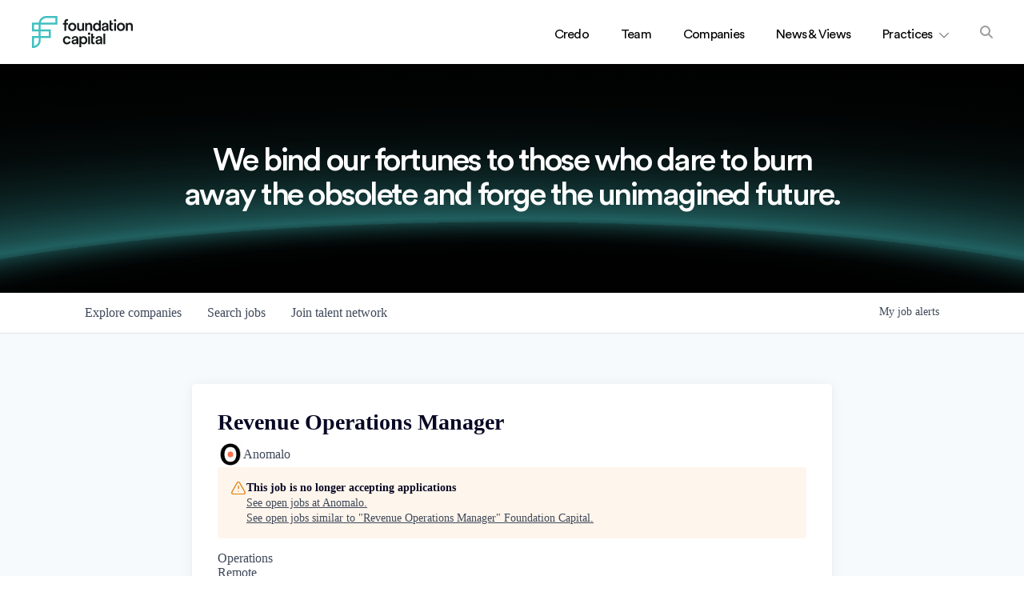

--- FILE ---
content_type: text/html; charset=utf-8
request_url: https://jobs.foundationcapital.com/companies/anomalo/jobs/33563112-revenue-operations-manager
body_size: 26099
content:
<!DOCTYPE html><html lang="en"><head><link rel="shortcut icon" href="https://cdn.filepicker.io/api/file/w0sdbnO3TcK1TnHxHgRd" data-next-head=""/><title data-next-head="">Revenue Operations Manager @ Anomalo | Foundation Capital Job Board</title><meta name="description" property="og:description" content="Search job openings across the Foundation Capital network." data-next-head=""/><meta charSet="utf-8" data-next-head=""/><meta name="viewport" content="initial-scale=1.0, width=device-width" data-next-head=""/><link rel="apple-touch-icon" sizes="180x180" href="https://cdn.filepicker.io/api/file/w0sdbnO3TcK1TnHxHgRd" data-next-head=""/><link rel="icon" type="image/png" sizes="32x32" href="https://cdn.filepicker.io/api/file/w0sdbnO3TcK1TnHxHgRd" data-next-head=""/><link rel="icon" type="image/png" sizes="16x16" href="https://cdn.filepicker.io/api/file/w0sdbnO3TcK1TnHxHgRd" data-next-head=""/><link rel="shortcut icon" href="https://cdn.filepicker.io/api/file/w0sdbnO3TcK1TnHxHgRd" data-next-head=""/><meta name="url" property="og:url" content="https://jobs.foundationcapital.com" data-next-head=""/><meta name="type" property="og:type" content="website" data-next-head=""/><meta name="title" property="og:title" content="Foundation Capital Job Board" data-next-head=""/><meta name="image" property="og:image" content="http://cdn.filepicker.io/api/file/0cXkRkQuQNQWFTd7blOx" data-next-head=""/><meta name="secure_url" property="og:image:secure_url" content="https://cdn.filepicker.io/api/file/0cXkRkQuQNQWFTd7blOx" data-next-head=""/><meta name="twitter:card" content="summary_large_image" data-next-head=""/><meta name="twitter:image" content="https://cdn.filepicker.io/api/file/0cXkRkQuQNQWFTd7blOx" data-next-head=""/><meta name="twitter:title" content="Foundation Capital Job Board" data-next-head=""/><meta name="twitter:description" content="Search job openings across the Foundation Capital network." data-next-head=""/><meta name="google-site-verification" content="CQNnZQRH0dvJgCqWABp64ULhLI69C53ULhWdJemAW_w" data-next-head=""/><script>!function(){var analytics=window.analytics=window.analytics||[];if(!analytics.initialize)if(analytics.invoked)window.console&&console.error&&console.error("Segment snippet included twice.");else{analytics.invoked=!0;analytics.methods=["trackSubmit","trackClick","trackLink","trackForm","pageview","identify","reset","group","track","ready","alias","debug","page","once","off","on","addSourceMiddleware","addIntegrationMiddleware","setAnonymousId","addDestinationMiddleware"];analytics.factory=function(e){return function(){if(window.analytics.initialized)return window.analytics[e].apply(window.analytics,arguments);var i=Array.prototype.slice.call(arguments);i.unshift(e);analytics.push(i);return analytics}};for(var i=0;i<analytics.methods.length;i++){var key=analytics.methods[i];analytics[key]=analytics.factory(key)}analytics.load=function(key,i){var t=document.createElement("script");t.type="text/javascript";t.async=!0;t.src="https://an.getro.com/analytics.js/v1/" + key + "/analytics.min.js";var n=document.getElementsByTagName("script")[0];n.parentNode.insertBefore(t,n);analytics._loadOptions=i};analytics._writeKey="VKRqdgSBA3lFoZSlbeHbrzqQkLPBcP7W";;analytics.SNIPPET_VERSION="4.16.1";
analytics.load("VKRqdgSBA3lFoZSlbeHbrzqQkLPBcP7W");

}}();</script><link rel="stylesheet" href="https://cdn-customers.getro.com/foundationcapital/style.react.css??v=e8b36e0e157f592978bb3858857a2d9a068d179a"/><link rel="preload" href="https://cdn.getro.com/assets/_next/static/css/b1414ae24606c043.css" as="style"/><link rel="stylesheet" href="https://cdn.getro.com/assets/_next/static/css/b1414ae24606c043.css" data-n-g=""/><noscript data-n-css=""></noscript><script defer="" nomodule="" src="https://cdn.getro.com/assets/_next/static/chunks/polyfills-42372ed130431b0a.js"></script><script id="jquery" src="https://ajax.googleapis.com/ajax/libs/jquery/3.6.0/jquery.min.js" defer="" data-nscript="beforeInteractive"></script><script src="https://cdn.getro.com/assets/_next/static/chunks/webpack-ab24bfaf719efe01.js" defer=""></script><script src="https://cdn.getro.com/assets/_next/static/chunks/framework-4bf75dea1870880a.js" defer=""></script><script src="https://cdn.getro.com/assets/_next/static/chunks/main-c0580e7033dc0636.js" defer=""></script><script src="https://cdn.getro.com/assets/_next/static/chunks/pages/_app-f834347f4a016219.js" defer=""></script><script src="https://cdn.getro.com/assets/_next/static/chunks/a86620fd-3b4606652f1c2476.js" defer=""></script><script src="https://cdn.getro.com/assets/_next/static/chunks/8230-32f24b0bdad7dd87.js" defer=""></script><script src="https://cdn.getro.com/assets/_next/static/chunks/4000-0acb5a82151cbee6.js" defer=""></script><script src="https://cdn.getro.com/assets/_next/static/chunks/9091-5cd776e8ee5ad3a3.js" defer=""></script><script src="https://cdn.getro.com/assets/_next/static/chunks/1637-78ffe70d4577ff74.js" defer=""></script><script src="https://cdn.getro.com/assets/_next/static/chunks/3676-4975c339fc5bc499.js" defer=""></script><script src="https://cdn.getro.com/assets/_next/static/chunks/9358-87cc633cf780c23e.js" defer=""></script><script src="https://cdn.getro.com/assets/_next/static/chunks/9117-3aec73cad8fedb57.js" defer=""></script><script src="https://cdn.getro.com/assets/_next/static/chunks/1446-e0702699bbe10a44.js" defer=""></script><script src="https://cdn.getro.com/assets/_next/static/chunks/5355-de549b9a3c6c2743.js" defer=""></script><script src="https://cdn.getro.com/assets/_next/static/chunks/9582-6503694cc0000131.js" defer=""></script><script src="https://cdn.getro.com/assets/_next/static/chunks/pages/companies/%5BcompanySlug%5D/jobs/%5BjobSlug%5D-6f53dc9aa053c2e1.js" defer=""></script><script src="https://cdn.getro.com/assets/_next/static/xYQwiB1SSdFQv_oWMravA/_buildManifest.js" defer=""></script><script src="https://cdn.getro.com/assets/_next/static/xYQwiB1SSdFQv_oWMravA/_ssgManifest.js" defer=""></script><meta name="sentry-trace" content="3f3aa1e0c1ca871e9eae1cc0f150db5c-bee1fff771e9fabe-0"/><meta name="baggage" content="sentry-environment=production,sentry-release=6ab69483ce1bb3bee53305ba994cffebdc5e8e1c,sentry-public_key=99c84790fa184cf49c16c34cd7113f75,sentry-trace_id=3f3aa1e0c1ca871e9eae1cc0f150db5c,sentry-org_id=129958,sentry-sampled=false,sentry-sample_rand=0.22699872678349875,sentry-sample_rate=0.033"/><style data-styled="" data-styled-version="5.3.11">.gVRrUK{box-sizing:border-box;margin:0;min-width:0;font-family:-apple-system,BlinkMacSystemFont,'Segoe UI','Roboto','Oxygen','Ubuntu','Cantarell','Fira Sans','Droid Sans','Helvetica Neue','sans-serif';font-weight:400;font-style:normal;font-size:16px;color:#3F495A;}/*!sc*/
.fyPcag{box-sizing:border-box;margin:0;min-width:0;background-color:#F7FAFC;min-height:100vh;-webkit-flex-direction:column;-ms-flex-direction:column;flex-direction:column;-webkit-align-items:stretch;-webkit-box-align:stretch;-ms-flex-align:stretch;align-items:stretch;}/*!sc*/
.dKubqp{box-sizing:border-box;margin:0;min-width:0;}/*!sc*/
.elbZCm{box-sizing:border-box;margin:0;min-width:0;width:100%;}/*!sc*/
.dFKghv{box-sizing:border-box;margin:0;min-width:0;box-shadow:0 1px 0 0 #e5e5e5;-webkit-flex-direction:row;-ms-flex-direction:row;flex-direction:row;width:100%;background-color:#ffffff;}/*!sc*/
.byBMUo{box-sizing:border-box;margin:0;min-width:0;max-width:100%;width:100%;margin-left:auto;margin-right:auto;}/*!sc*/
@media screen and (min-width:40em){.byBMUo{width:100%;}}/*!sc*/
@media screen and (min-width:65em){.byBMUo{width:1100px;}}/*!sc*/
.fWatEX{box-sizing:border-box;margin:0;min-width:0;color:#4900FF;position:relative;-webkit-text-decoration:none;text-decoration:none;-webkit-transition:all ease 0.3s;transition:all ease 0.3s;text-transform:capitalize;-webkit-order:1;-ms-flex-order:1;order:1;padding-left:8px;padding-right:8px;padding-top:16px;padding-bottom:16px;font-size:16px;color:#3F495A;display:-webkit-box;display:-webkit-flex;display:-ms-flexbox;display:flex;-webkit-align-items:baseline;-webkit-box-align:baseline;-ms-flex-align:baseline;align-items:baseline;}/*!sc*/
@media screen and (min-width:40em){.fWatEX{text-transform:capitalize;}}/*!sc*/
@media screen and (min-width:65em){.fWatEX{text-transform:unset;}}/*!sc*/
.fWatEX span{display:none;}/*!sc*/
.fWatEX::after{content:'';position:absolute;left:0;right:0;bottom:0;height:0.125rem;background-color:#4900FF;opacity:0;-webkit-transition:opacity 0.3s;transition:opacity 0.3s;}/*!sc*/
.fWatEX:hover{color:#3F495A;}/*!sc*/
.fWatEX:active{background-color:#F7FAFC;-webkit-transform:scale(.94);-ms-transform:scale(.94);transform:scale(.94);}/*!sc*/
.fWatEX.active{font-weight:600;color:#090925;}/*!sc*/
.fWatEX.active::after{opacity:1;}/*!sc*/
@media screen and (min-width:40em){.fWatEX{padding-left:16px;padding-right:16px;}}/*!sc*/
.ekJmTQ{box-sizing:border-box;margin:0;min-width:0;display:none;}/*!sc*/
@media screen and (min-width:40em){.ekJmTQ{display:none;}}/*!sc*/
@media screen and (min-width:65em){.ekJmTQ{display:inline-block;}}/*!sc*/
.bhqgWy{box-sizing:border-box;margin:0;min-width:0;color:#4900FF;position:relative;-webkit-text-decoration:none;text-decoration:none;-webkit-transition:all ease 0.3s;transition:all ease 0.3s;text-transform:capitalize;-webkit-order:0;-ms-flex-order:0;order:0;padding-left:8px;padding-right:8px;padding-top:16px;padding-bottom:16px;font-size:16px;color:#3F495A;display:-webkit-box;display:-webkit-flex;display:-ms-flexbox;display:flex;-webkit-align-items:baseline;-webkit-box-align:baseline;-ms-flex-align:baseline;align-items:baseline;}/*!sc*/
@media screen and (min-width:40em){.bhqgWy{text-transform:capitalize;}}/*!sc*/
@media screen and (min-width:65em){.bhqgWy{text-transform:unset;}}/*!sc*/
.bhqgWy span{display:none;}/*!sc*/
.bhqgWy::after{content:'';position:absolute;left:0;right:0;bottom:0;height:0.125rem;background-color:#4900FF;opacity:0;-webkit-transition:opacity 0.3s;transition:opacity 0.3s;}/*!sc*/
.bhqgWy:hover{color:#3F495A;}/*!sc*/
.bhqgWy:active{background-color:#F7FAFC;-webkit-transform:scale(.94);-ms-transform:scale(.94);transform:scale(.94);}/*!sc*/
.bhqgWy.active{font-weight:600;color:#090925;}/*!sc*/
.bhqgWy.active::after{opacity:1;}/*!sc*/
@media screen and (min-width:40em){.bhqgWy{padding-left:16px;padding-right:16px;}}/*!sc*/
.eOYVLz{box-sizing:border-box;margin:0;min-width:0;color:#4900FF;position:relative;-webkit-text-decoration:none;text-decoration:none;-webkit-transition:all ease 0.3s;transition:all ease 0.3s;text-transform:unset;-webkit-order:2;-ms-flex-order:2;order:2;padding-left:8px;padding-right:8px;padding-top:16px;padding-bottom:16px;font-size:16px;color:#3F495A;display:-webkit-box;display:-webkit-flex;display:-ms-flexbox;display:flex;-webkit-align-items:center;-webkit-box-align:center;-ms-flex-align:center;align-items:center;}/*!sc*/
.eOYVLz span{display:none;}/*!sc*/
.eOYVLz::after{content:'';position:absolute;left:0;right:0;bottom:0;height:0.125rem;background-color:#4900FF;opacity:0;-webkit-transition:opacity 0.3s;transition:opacity 0.3s;}/*!sc*/
.eOYVLz:hover{color:#3F495A;}/*!sc*/
.eOYVLz:active{background-color:#F7FAFC;-webkit-transform:scale(.94);-ms-transform:scale(.94);transform:scale(.94);}/*!sc*/
.eOYVLz.active{font-weight:600;color:#090925;}/*!sc*/
.eOYVLz.active::after{opacity:1;}/*!sc*/
@media screen and (min-width:40em){.eOYVLz{padding-left:16px;padding-right:16px;}}/*!sc*/
.jQZwAb{box-sizing:border-box;margin:0;min-width:0;display:inline-block;}/*!sc*/
@media screen and (min-width:40em){.jQZwAb{display:inline-block;}}/*!sc*/
@media screen and (min-width:65em){.jQZwAb{display:none;}}/*!sc*/
.ioCEHO{box-sizing:border-box;margin:0;min-width:0;margin-left:auto;margin-right:16px;text-align:left;-webkit-flex-direction:column;-ms-flex-direction:column;flex-direction:column;-webkit-order:9999;-ms-flex-order:9999;order:9999;}/*!sc*/
@media screen and (min-width:40em){.ioCEHO{margin-right:16px;}}/*!sc*/
@media screen and (min-width:65em){.ioCEHO{margin-right:0;}}/*!sc*/
.iJaGyT{box-sizing:border-box;margin:0;min-width:0;position:relative;cursor:pointer;-webkit-transition:all ease 0.3s;transition:all ease 0.3s;border-radius:4px;font-size:16px;font-weight:500;display:-webkit-box;display:-webkit-flex;display:-ms-flexbox;display:flex;-webkit-tap-highlight-color:transparent;-webkit-align-items:center;-webkit-box-align:center;-ms-flex-align:center;align-items:center;font-family:-apple-system,BlinkMacSystemFont,'Segoe UI','Roboto','Oxygen','Ubuntu','Cantarell','Fira Sans','Droid Sans','Helvetica Neue','sans-serif';color:#3F495A;background-color:#FFFFFF;border-style:solid;border-color:#A3B1C2;border-width:1px;border:none;border-color:transparent;width:small;height:small;margin-top:8px;padding:8px 16px;padding-right:0;-webkit-align-self:center;-ms-flex-item-align:center;align-self:center;font-size:14px;}/*!sc*/
.iJaGyT:active{-webkit-transform:scale(.94);-ms-transform:scale(.94);transform:scale(.94);box-shadow:inset 0px 1.875px 1.875px rgba(0,0,0,0.12);}/*!sc*/
.iJaGyT:disabled{color:#A3B1C2;}/*!sc*/
.iJaGyT:hover{background-color:#F7FAFC;}/*!sc*/
.iJaGyT [role="progressbar"] > div > div{border-color:rgba(63,73,90,0.2);border-top-color:#090925;}/*!sc*/
@media screen and (min-width:40em){.iJaGyT{border-color:#A3B1C2;}}/*!sc*/
@media screen and (min-width:40em){.iJaGyT{padding-right:16px;}}/*!sc*/
.jUfIjB{box-sizing:border-box;margin:0;min-width:0;display:none;}/*!sc*/
@media screen and (min-width:40em){.jUfIjB{display:block;}}/*!sc*/
.iqghoL{box-sizing:border-box;margin:0;min-width:0;margin-left:auto !important;margin-right:auto !important;box-sizing:border-box;max-width:100%;position:static;z-index:1;margin-left:auto;margin-right:auto;width:100%;padding-top:0;padding-left:16px;padding-right:16px;padding-bottom:64px;}/*!sc*/
@media screen and (min-width:40em){.iqghoL{width:100%;}}/*!sc*/
@media screen and (min-width:65em){.iqghoL{width:1132px;}}/*!sc*/
.ebGWQq{box-sizing:border-box;margin:0;min-width:0;-webkit-box-pack:justify;-webkit-justify-content:space-between;-ms-flex-pack:justify;justify-content:space-between;margin-bottom:24px;-webkit-flex-direction:column;-ms-flex-direction:column;flex-direction:column;width:100%;}/*!sc*/
@media screen and (min-width:40em){.ebGWQq{-webkit-flex-direction:row;-ms-flex-direction:row;flex-direction:row;}}/*!sc*/
@media screen and (min-width:65em){.ebGWQq{-webkit-flex-direction:row;-ms-flex-direction:row;flex-direction:row;}}/*!sc*/
.dsHaKT{box-sizing:border-box;margin:0;min-width:0;gap:24px;-webkit-flex-direction:column;-ms-flex-direction:column;flex-direction:column;width:100%;}/*!sc*/
.iaKmHE{box-sizing:border-box;margin:0;min-width:0;font-size:28px;margin-bottom:8px;color:#090925;}/*!sc*/
.iKYCNv{box-sizing:border-box;margin:0;min-width:0;-webkit-column-gap:8px;column-gap:8px;cursor:pointer;-webkit-align-items:center;-webkit-box-align:center;-ms-flex-align:center;align-items:center;}/*!sc*/
.iKYCNv color{main:#3F495A;dark:#090925;subtle:#67738B;placeholder:#8797AB;link:#3F495A;link-accent:#4900FF;error:#D90218;}/*!sc*/
.hRzXmX{box-sizing:border-box;margin:0;min-width:0;width:32px;}/*!sc*/
.ijjZxr{box-sizing:border-box;margin:0;min-width:0;margin-bottom:16px;}/*!sc*/
.kGAAEy{box-sizing:border-box;margin:0;min-width:0;-webkit-flex-direction:column;-ms-flex-direction:column;flex-direction:column;gap:8px;}/*!sc*/
.dkjSzf{box-sizing:border-box;margin:0;min-width:0;font-weight:600;font-size:14px;color:#090925;}/*!sc*/
.eRlSKr{box-sizing:border-box;margin:0;min-width:0;color:#3F495A!important;font-weight:500;}/*!sc*/
.lhPfhV{box-sizing:border-box;margin:0;min-width:0;-webkit-column-gap:8px;column-gap:8px;-webkit-box-pack:justify;-webkit-justify-content:space-between;-ms-flex-pack:justify;justify-content:space-between;}/*!sc*/
.hQNFTd{box-sizing:border-box;margin:0;min-width:0;row-gap:8px;-webkit-flex-direction:column;-ms-flex-direction:column;flex-direction:column;}/*!sc*/
.fLzXDu{box-sizing:border-box;margin:0;min-width:0;font-size:14px;color:#67738B;}/*!sc*/
.crBMPy{box-sizing:border-box;margin:0;min-width:0;margin-top:40px;}/*!sc*/
.crBMPy li:not(:last-child){margin-bottom:8px;}/*!sc*/
.crBMPy p,.crBMPy span,.crBMPy div,.crBMPy li,.crBMPy ol,.crBMPy ul{color:#3F495A;font-size:16px!important;line-height:140%!important;margin:0 auto 16px;}/*!sc*/
.crBMPy h1,.crBMPy h2,.crBMPy h3,.crBMPy h4,.crBMPy h5,.crBMPy h6{color:#090925;}/*!sc*/
.crBMPy h4,.crBMPy h5,.crBMPy h6{font-size:16px;margin:0 auto 16px;}/*!sc*/
.crBMPy h1:not(:first-child){font-size:24px;margin:48px auto 16px;}/*!sc*/
.crBMPy h2:not(:first-child){font-size:20px;margin:32px auto 16px;}/*!sc*/
.crBMPy h3:not(:first-child){font-size:18px;margin:24px auto 16px;}/*!sc*/
.crBMPy ul{padding:0 0 0 32px;}/*!sc*/
.crBMPy a{color:#3F495A !important;}/*!sc*/
.iIGtVd{box-sizing:border-box;margin:0;min-width:0;max-width:600px;margin:0 auto;}/*!sc*/
.friAmK{box-sizing:border-box;margin:0;min-width:0;padding-bottom:40px;margin-top:40px;}/*!sc*/
.bOyPTM{box-sizing:border-box;margin:0;min-width:0;gap:40px;margin-top:40px;-webkit-align-items:center;-webkit-box-align:center;-ms-flex-align:center;align-items:center;-webkit-box-pack:justify;-webkit-justify-content:space-between;-ms-flex-pack:justify;justify-content:space-between;-webkit-flex-direction:column;-ms-flex-direction:column;flex-direction:column;}/*!sc*/
@media screen and (min-width:40em){.bOyPTM{-webkit-flex-direction:row;-ms-flex-direction:row;flex-direction:row;}}/*!sc*/
.kkTXM{box-sizing:border-box;margin:0;min-width:0;-webkit-text-decoration-line:underline;text-decoration-line:underline;cursor:pointer;display:block;text-align:center;color:#3F495A !important;font-size:14px;line-height:22px;}/*!sc*/
.fIUOoG{box-sizing:border-box;margin:0;min-width:0;justify-self:flex-end;margin-top:auto;-webkit-flex-direction:row;-ms-flex-direction:row;flex-direction:row;width:100%;background-color:transparent;padding-top:32px;padding-bottom:32px;}/*!sc*/
.Jizzq{box-sizing:border-box;margin:0;min-width:0;width:100%;margin-left:auto;margin-right:auto;-webkit-flex-direction:column;-ms-flex-direction:column;flex-direction:column;text-align:center;}/*!sc*/
@media screen and (min-width:40em){.Jizzq{width:1100px;}}/*!sc*/
.fONCsf{box-sizing:border-box;margin:0;min-width:0;color:#4900FF;-webkit-align-self:center;-ms-flex-item-align:center;align-self:center;margin-bottom:16px;color:#090925;width:120px;}/*!sc*/
.bfORaf{box-sizing:border-box;margin:0;min-width:0;color:currentColor;width:100%;height:auto;}/*!sc*/
.gkPOSa{box-sizing:border-box;margin:0;min-width:0;-webkit-flex-direction:row;-ms-flex-direction:row;flex-direction:row;-webkit-box-pack:center;-webkit-justify-content:center;-ms-flex-pack:center;justify-content:center;-webkit-flex-wrap:wrap;-ms-flex-wrap:wrap;flex-wrap:wrap;}/*!sc*/
.hDtUlk{box-sizing:border-box;margin:0;min-width:0;-webkit-appearance:none;-moz-appearance:none;appearance:none;display:inline-block;text-align:center;line-height:inherit;-webkit-text-decoration:none;text-decoration:none;font-size:inherit;padding-left:16px;padding-right:16px;padding-top:8px;padding-bottom:8px;color:#ffffff;background-color:#4900FF;border:none;border-radius:4px;padding-left:8px;padding-right:8px;font-size:16px;position:relative;z-index:2;cursor:pointer;-webkit-transition:all ease 0.3s;transition:all ease 0.3s;border-radius:4px;font-weight:500;display:-webkit-box;display:-webkit-flex;display:-ms-flexbox;display:flex;-webkit-tap-highlight-color:transparent;-webkit-align-items:center;-webkit-box-align:center;-ms-flex-align:center;align-items:center;font-family:-apple-system,BlinkMacSystemFont,'Segoe UI','Roboto','Oxygen','Ubuntu','Cantarell','Fira Sans','Droid Sans','Helvetica Neue','sans-serif';color:#3F495A;background-color:transparent;border-style:solid;border-color:#A3B1C2;border-width:1px;border:none;-webkit-box-pack:unset;-webkit-justify-content:unset;-ms-flex-pack:unset;justify-content:unset;-webkit-text-decoration:none;text-decoration:none;white-space:nowrap;margin-right:16px;padding:0;color:#67738B;padding-top:4px;padding-bottom:4px;font-size:12px;}/*!sc*/
.hDtUlk:active{-webkit-transform:scale(.94);-ms-transform:scale(.94);transform:scale(.94);box-shadow:inset 0px 1.875px 1.875px rgba(0,0,0,0.12);}/*!sc*/
.hDtUlk:disabled{color:#A3B1C2;}/*!sc*/
.hDtUlk:hover{-webkit-text-decoration:underline;text-decoration:underline;}/*!sc*/
.hDtUlk [role="progressbar"] > div > div{border-color:rgba(63,73,90,0.2);border-top-color:#090925;}/*!sc*/
data-styled.g1[id="sc-aXZVg"]{content:"gVRrUK,fyPcag,dKubqp,elbZCm,dFKghv,byBMUo,fWatEX,ekJmTQ,bhqgWy,eOYVLz,jQZwAb,ioCEHO,iJaGyT,jUfIjB,iqghoL,ebGWQq,dsHaKT,iaKmHE,iKYCNv,hRzXmX,ijjZxr,kGAAEy,dkjSzf,eRlSKr,lhPfhV,hQNFTd,fLzXDu,crBMPy,iIGtVd,friAmK,bOyPTM,kkTXM,fIUOoG,Jizzq,fONCsf,bfORaf,gkPOSa,hDtUlk,"}/*!sc*/
.fteAEG{display:-webkit-box;display:-webkit-flex;display:-ms-flexbox;display:flex;}/*!sc*/
data-styled.g2[id="sc-gEvEer"]{content:"fteAEG,"}/*!sc*/
.flWBVF{box-sizing:border-box;margin:0;min-width:0;container-type:inline-size;container-name:hero;}/*!sc*/
.iCvFnQ{box-sizing:border-box;margin:0;min-width:0;position:relative;background-size:cover;background-position:center center;text-align:center;padding-top:32px;padding-bottom:32px;color:#ffffff;}/*!sc*/
@media (min-width:480px){.iCvFnQ{padding:calc(10 * 0.5rem) 0;}}/*!sc*/
.iFoJuC{box-sizing:border-box;margin:0;min-width:0;object-fit:cover;width:100%;height:100%;position:absolute;left:0;top:0;}/*!sc*/
.cmDbPT{box-sizing:border-box;margin:0;min-width:0;margin-left:auto !important;margin-right:auto !important;box-sizing:border-box;max-width:100%;position:relative;z-index:3;margin-left:auto;margin-right:auto;width:100%;padding-top:0;padding-left:16px;padding-right:16px;}/*!sc*/
@media screen and (min-width:40em){.cmDbPT{width:100%;}}/*!sc*/
@media screen and (min-width:65em){.cmDbPT{width:1132px;}}/*!sc*/
.bsENgY{box-sizing:border-box;margin:0;min-width:0;max-width:900px;position:relative;text-align:center;font-size:18px;font-weight:500;font-family:inherit;margin-left:auto;margin-right:auto;margin-top:0;margin-bottom:0;color:inherit;}/*!sc*/
@media screen and (min-width:40em){.bsENgY{font-size:32px;}}/*!sc*/
.eBWkFz{box-sizing:border-box;margin:0;min-width:0;padding:32px;box-shadow:0px 1px 2px 0px rgba(27,36,50,0.04),0px 1px 16px 0px rgba(27,36,50,0.06);border-radius:4px;background-color:#FFFFFF;margin-left:auto;margin-right:auto;width:100%;-webkit-flex-direction:column;-ms-flex-direction:column;flex-direction:column;padding-left:16px;padding-right:16px;margin-top:64px;max-width:800px;margin-left:auto;margin-right:auto;}/*!sc*/
@media screen and (min-width:40em){.eBWkFz{padding-left:32px;padding-right:32px;}}/*!sc*/
.jBogQf{box-sizing:border-box;margin:0;min-width:0;position:relative;width:100%;-webkit-align-items:start;-webkit-box-align:start;-ms-flex-align:start;align-items:start;}/*!sc*/
.ddKpAl{box-sizing:border-box;margin:0;min-width:0;-webkit-flex:1 1;-ms-flex:1 1;flex:1 1;}/*!sc*/
.VWXkL{box-sizing:border-box;margin:0;min-width:0;position:relative;font-weight:500;color:#3F495A;height:100%;width:100%;border-radius:4px;}/*!sc*/
.cVYRew{box-sizing:border-box;margin:0;min-width:0;max-width:100%;height:auto;border-radius:4px;overflow:hidden;object-fit:contain;width:100%;height:100%;}/*!sc*/
.hPknKP{box-sizing:border-box;margin:0;min-width:0;background-color:#FEF5EC;text-align:left;-webkit-align-items:flex-start;-webkit-box-align:flex-start;-ms-flex-align:flex-start;align-items:flex-start;-webkit-flex:0 0 auto;-ms-flex:0 0 auto;flex:0 0 auto;padding:16px;border-radius:4px;line-height:1.4;gap:16px;}/*!sc*/
.jDfdPi{box-sizing:border-box;margin:0;min-width:0;height:20px;width:20px;}/*!sc*/
.kgAlEH{box-sizing:border-box;margin:0;min-width:0;color:#DE7B02;-webkit-align-items:center;-webkit-box-align:center;-ms-flex-align:center;align-items:center;-webkit-flex:0 0 auto;-ms-flex:0 0 auto;flex:0 0 auto;}/*!sc*/
.cYMjnh{box-sizing:border-box;margin:0;min-width:0;font-weight:500;font-size:14px;color:#3F495A;}/*!sc*/
.exMvxQ{box-sizing:border-box;margin:0;min-width:0;-webkit-text-decoration:none;text-decoration:none;color:currentColor;width:100%;height:auto;}/*!sc*/
data-styled.g3[id="sc-eqUAAy"]{content:"flWBVF,iCvFnQ,iFoJuC,cmDbPT,bsENgY,eBWkFz,jBogQf,ddKpAl,VWXkL,cVYRew,hPknKP,jDfdPi,kgAlEH,cYMjnh,exMvxQ,"}/*!sc*/
.gQycbC{display:-webkit-box;display:-webkit-flex;display:-ms-flexbox;display:flex;}/*!sc*/
data-styled.g4[id="sc-fqkvVR"]{content:"gQycbC,"}/*!sc*/
</style></head><body id="main-wrapper" class="custom-design-foundationcapital"><div id="root"></div><div id="__next"><div class="sc-aXZVg gVRrUK"><div class="" style="position:fixed;top:0;left:0;height:2px;background:transparent;z-index:99999999999;width:100%"><div class="" style="height:100%;background:#4900FF;transition:all 500ms ease;width:0%"><div style="box-shadow:0 0 10px #4900FF, 0 0 10px #4900FF;width:5%;opacity:1;position:absolute;height:100%;transition:all 500ms ease;transform:rotate(3deg) translate(0px, -4px);left:-10rem"></div></div></div><div id="wlc-main" class="sc-aXZVg sc-gEvEer fyPcag fteAEG network-container"><div data-testid="custom-header" id="foundationcapital-custom-header" class="sc-aXZVg dKubqp foundationcapital-custom-part"><div class="cd_wrapper page-template page-template-page-credo page-template-page-credo-php page page-id-1864 safari credo single">
  <header class="header">
    <div class="container container--max">
      <a href="https://foundationcapital.com" class="header__logo" title="Foundation Capital">
        <svg version="1.1" class="logo" xmlns="http://www.w3.org/2000/svg" xmlns:xlink="http://www.w3.org/1999/xlink" x="0px" y="0px" viewBox="0 0 475.1 151.3" style="enable-background: new 0 0 475.1 151.3" xml:space="preserve">
          <path class="logo__mark" fill="#40C0C0" d="M41.4,31.5h68.9V9.4H67.7C54.6,9.4,43.6,18.9,41.4,31.5 M9.5,63h22V40.9h-22V63z M41,94.5h37.8V72.4H41V94.5z M9.5,104v37.4 c12.5-2.2,22.1-13.2,22.1-26.4v-11H9.5z M4.7,151.3H0V94.6h31.5V72.5H0v-41h31.8C34.1,13.7,49.4,0,67.7,0h52v41H40.9v22.1h47.3v41 H40.9v11C41,135,24.7,151.3,4.7,151.3"></path>
          <path class="logo__type" fill="#141818" d="M164.9,126.1c-5.5,0-10.3-4.2-10.3-11.6c0-7.4,4.8-11.4,10.1-11.4c4.9,0,7.4,2.8,8.5,5.7h8.6 c-1.3-7.6-7.3-13.7-17.2-13.7c-10.6,0-18.8,8.2-18.8,19.5c0,11.2,8.2,19.6,19,19.6c9.7,0,15.8-6.3,17.4-13.7h-8.6 C172.6,123.1,169.9,126.1,164.9,126.1z M287.4,83.6h-8.7v38.9c0,6.9,4.2,11,11,11c3.2,0,4.8-0.6,5.4-0.8v-7.3 c-0.4,0.1-1.8,0.3-3,0.3c-3.2,0-4.7-1.4-4.7-4.6V104h7.7v-7.8h-7.7V83.6z M269.1,77.9c-3.1,0-5.7,2.6-5.7,5.7c0,3.2,2.6,5.7,5.7,5.7 c3.2,0,5.7-2.5,5.7-5.7C274.9,80.5,272.3,77.9,269.1,77.9z M264.8,133h8.7V96.2h-8.7V133z M243.7,95.4c-5.7,0-9.9,2.6-11.7,5.8v-5 h-8.5v51.1h8.7v-18.5c1.9,2.8,5.9,5.1,11.2,5.1c10.6,0,17.3-8.3,17.3-19.3C260.7,103.7,254.6,95.4,243.7,95.4z M242,126.1 c-5.7,0-9.9-4.5-9.9-11.6c0-6.9,4.2-11.4,9.9-11.4c5.9,0,9.9,4.5,9.9,11.4C251.9,121.6,247.9,126.1,242,126.1z M336.3,133h8.7V83.6 h-8.7V133z M315.5,95.1c-9.1,0-15.5,5.8-15.7,13.7h8.2c0.4-3.7,3-6.6,7.5-6.6c4.8,0,7,2.5,7,5.6c0,1.3-0.6,2.3-2.7,2.6l-9.4,1.4 c-6.3,0.9-11.1,4.5-11.1,11.1c0,5.8,4.8,11.1,12.5,11.1c6,0,9.6-3,11.3-5.8v4.7h8.1v-24.2C331.1,101.5,326.8,95.1,315.5,95.1z M322.5,117.7c0,7.2-4.2,9.5-9.1,9.5c-3.5,0-5.4-2.3-5.4-4.8c0-3,2.2-4.5,4.9-5l9.6-1.4V117.7z M202.7,95.1 c-9.1,0-15.5,5.8-15.7,13.7h8.2c0.4-3.7,3-6.6,7.5-6.6c4.8,0,7,2.5,7,5.6c0,1.3-0.6,2.3-2.7,2.6l-9.4,1.4 c-6.3,0.9-11.1,4.5-11.1,11.1c0,5.8,4.8,11.1,12.5,11.1c6,0,9.6-3,11.3-5.8v4.7h8.1v-24.2C218.3,101.5,214,95.1,202.7,95.1z M209.7,117.7c0,7.2-4.2,9.5-9.1,9.5c-3.5,0-5.4-2.3-5.4-4.8c0-3,2.2-4.5,4.9-5l9.6-1.4V117.7z M152.3,69.9h8.8v-29h8.6v-7.6h-8.6 v-5c0-4.5,3.1-5.6,5.4-5.6c1.7,0,2.6,0.2,3.2,0.4v-7.5c-0.6-0.3-2.4-0.8-4.6-0.8c-7.6,0-12.8,5-12.8,13.2v5.2h-6.4v7.6h6.4V69.9z M189.7,71.1c11,0,19.1-8.2,19.1-19.6c0-11.3-8.1-19.5-19.1-19.5s-19,8.2-19,19.5C170.6,62.8,178.7,71.1,189.7,71.1z M189.7,39.9 c5.4,0,10.3,3.9,10.3,11.6s-4.8,11.7-10.3,11.7c-5.4,0-10.3-4.1-10.3-11.7C179.4,43.9,184.3,39.9,189.7,39.9z M226.8,71 c4.3,0,8.6-1.8,10.4-5.1V70h8.3V33.2h-8.8V55c0,4.8-2.6,8.2-7.7,8.2c-5.3,0-7.4-3.9-7.4-8.4V33.2h-8.8v23.2 C212.9,64.5,218,71,226.8,71z M274.7,48.2V70h8.8V46.7c0-8.1-4.3-14.6-13.3-14.6c-4.1,0-8.5,1.7-10.9,6v-4.9h-8.5V70h8.8V48.8 c0-4.8,2.6-8.7,7.6-8.7C272.6,40,274.7,43.6,274.7,48.2z M305.2,70.8c5.2,0,9.1-2.6,10.8-5.7v4.8h8.4V20.6h-8.5v16.9 c-1.1-2.3-4.4-5.3-10.8-5.3c-10.3,0-17.5,8.7-17.5,19.3C287.6,62.5,294.7,70.8,305.2,70.8z M306.3,39.9c5.7,0,9.7,4.4,9.7,11.4 s-4,11.8-9.7,11.8c-6,0-9.9-4.7-9.9-11.7C296.3,44.4,300.5,39.9,306.3,39.9z M374.3,20.6h-8.7v38.9c0,6.9,4.2,11,11,11 c3.2,0,4.8-0.6,5.4-0.8v-7.3c-0.4,0.1-1.8,0.3-3,0.3c-3.2,0-4.7-1.4-4.7-4.6V41h7.7v-7.8h-7.7V20.6z M391.5,14.9 c-3.1,0-5.7,2.6-5.7,5.7c0,3.2,2.6,5.7,5.7,5.7c3.2,0,5.7-2.5,5.7-5.7C397.3,17.4,394.7,14.9,391.5,14.9z M387.2,69.9h8.7V33.1h-8.7 V69.9z M419.1,32c-11,0-19,8.2-19,19.5s8.1,19.6,19,19.6c11,0,19.1-8.2,19.1-19.6C438.2,40.2,430.1,32,419.1,32z M419.1,63.2 c-5.4,0-10.3-4.1-10.3-11.7s4.9-11.6,10.3-11.6c5.4,0,10.3,3.9,10.3,11.6C429.3,59.2,424.5,63.2,419.1,63.2z M461.7,32.1 c-4.1,0-8.5,1.7-10.9,6v-4.9h-8.5V70h8.8V48.8c0-4.8,2.6-8.7,7.6-8.7c5.5,0,7.6,3.6,7.6,8.2v21.8h8.8V46.8 C475,38.6,470.7,32.1,461.7,32.1z M344.8,32c-9.1,0-15.5,5.8-15.7,13.7h8.2l0,0c0.4-3.7,3-6.6,7.5-6.6c4.8,0,7,2.5,7,5.6 c0,1.3-0.6,2.3-2.7,2.6l-9.4,1.4c-6.3,0.9-11.1,4.5-11.1,11.1c0,5.8,4.8,11.1,12.5,11.1c6,0,9.6-3,11.3-5.8v4.7h8.1V45.6 C360.4,38.4,356.1,32,344.8,32z M351.8,54.7c0,7.2-4.2,9.5-9.1,9.5c-3.5,0-5.4-2.3-5.4-4.8c0-3,2.2-4.5,4.9-5l9.6-1.4V54.7z"></path>
        </svg>
      </a>
      <a href="#" title="See Menu" class="header__menu touch">
        <i class="icon icon--menu"></i>
      </a>
      <div class="header__overlay header__close touch"></div>
      <nav class="header__nav">
        <div class="nav__viewport">
          <div class="nav__search touch">
            <form role="search" method="get" id="searchform" class="searchform" action="https://foundationcapital.com">
              <div>
                <label class="screen-reader-text" for="s">:</label>
                <input type="text" value="" name="s" id="s" placeholder="Enter keyword" />
                <input type="submit" id="searchsubmit" value="Search" />
              </div>
            </form>
          </div>
          <ul class="nav__list">
            <li class="nav__item">
              <a href="https://foundationcapital.com/credo/" class="nav__a nav__a--page" title="Credo" target="">Credo </a>
            </li>
            <li class="nav__item">
              <a href="https://foundationcapital.com/our-team/" class="nav__a nav__a--member" title="Team" target="">Team </a>
            </li>
            <li class="nav__item">
              <a href="https://foundationcapital.com/companies/" class="nav__a nav__a--company" title="Companies" target="">Companies </a>
            </li>
            <li class="nav__item">
              <a href="https://foundationcapital.com/news-views/" class="nav__a nav__a--page" title="News &amp;Views" target="">News &amp; Views </a>
            </li>
            <li class="nav__item">
              <a href="https://foundationcapital.com/companies/" class="nav__a nav__a--company nav__a--parent" title="Practices" target="">Practices </a>
              <ul>
                <li>
                  <a href="http://foundationcapital.com/practices/consumer/" class="nav__a nav__a--custom" title="Consumer" target="">Consumer </a>
                </li>
                <li>
                  <a href="http://foundationcapital.com/practices/enterprise/" class="nav__a nav__a--custom" title="Enterprise" target="">Enterprise </a>
                </li>
                <li>
                  <a href="http://foundationcapital.com/practices/fintech/" class="nav__a nav__a--custom" title="Fintech" target="">Fintech </a>
                </li>
              </ul>
            </li>
            <li class="nav__item nav__item--search">
              <a href="">
                <i class="icon icon--search"></i>
              </a>
              <form role="search" method="get" id="searchform" class="searchform" action="https://foundationcapital.com">
                <div>
                  <label class="screen-reader-text" for="s">:</label>
                  <input type="text" value="" name="s" id="s" placeholder="Enter keyword" />
                  <input type="submit" id="searchsubmit" value="Search" />
                </div>
              </form>
            </li>
          </ul>
          <ul class="nav__menu nav__social touch">
            <li>
              <a href="https://foundationcapital.com/privacy-policy/" title="Privacy Policy">Privacy Policy </a>
            </li>
            <li>
              <a href="https://foundationcapital.com/terms-of-use/" title="Terms of Service">Terms of Service </a>
            </li>
          </ul>
          <ul class="nav__social nav__social touch">
            <li>
              <a href="mailto:fc-media@foundationcap.com" title="Email Us">
                <i class="icon icon--envelope"></i>
                <span>Email Us</span>
              </a>
            </li>
            <li>
              <a href="https://facebook.com/foundationcap" class="nav__a" title="Follow Us on Facebook" target="_blank">
                <i class="icon icon--facebook"></i>
                <span>Facebook</span>
              </a>
            </li>
            <li>
              <a href="https://instagram.com/foundationcapital" class="nav__a" title="Follow Us on Instagram" target="_blank">
                <i class="icon icon--instagram"></i>
                <span>Instagram</span>
              </a>
            </li>
            <li>
              <a href="https://twitter.com/foundationcap" class="nav__a" title="Follow Us on Twitter" target="_blank">
                <i class="icon icon--twitter"></i>
                <span>Twitter</span>
              </a>
            </li>
            <li>
              <a href="https://linkedin.com/company/foundation-capital" class="nav__a" title="Follow Us on LinkedIn" target="_blank">
                <i class="icon icon--linkedin"></i>
                <span>LinkedIn</span>
              </a>
            </li>
          </ul>
          <div class="nav__newsletter touch">
            <form action="https://foundationcapital.us4.list-manage.com/subscribe/post?u=f568e8949b0953b1fcacdf1bf&amp;id=4967cc29c2" method="post" id="mc-embedded-subscribe-form" name="mc-embedded-subscribe-form" class="validate" target="_blank" novalidate="">
              <input type="email" value="" placeholder="Your email" name="EMAIL" class="required email" id="mce-EMAIL" />
              <input type="submit" value="Subscribe" name="subscribe" id="mc-embedded-subscribe" class="button" />
            </form>
          </div>
          <div class="nav__copyright touch">© 2021 Foundation Capital. All Rights Reserved. </div>
        </div>
        <a href="#" title="" class="nav__close header__close touch">
          <i class="icon icon--close"></i>
        </a>
      </nav>
    </div>
  </header>
</div>

</div><div width="1" class="sc-aXZVg elbZCm"><div class="sc-eqUAAy flWBVF job-board-hero"><div data-testid="default-hero" color="white" class="sc-eqUAAy iCvFnQ network-hero"><img alt="hero" sx="[object Object]" loading="lazy" decoding="async" data-nimg="fill" class="sc-eqUAAy iFoJuC" style="position:absolute;height:100%;width:100%;left:0;top:0;right:0;bottom:0;color:transparent" src="https://cdn.filepicker.io/api/file/xluZyYX8RTGtIZSPf5Nx"/><div width="1,1,1132px" class="sc-eqUAAy cmDbPT container custom-design-foundationcapital" data-testid="container"><h2 class="sc-eqUAAy bsENgY job-tagline" data-testid="tagline" font-size="3,32px" font-weight="medium" font-family="inherit" color="inherit">We bind our fortunes to those who dare to burn<br>away the obsolete and forge the unimagined future.</h2></div></div></div><div id="content"><div data-testid="navbar" width="1" class="sc-aXZVg sc-gEvEer dFKghv fteAEG"><div width="1,1,1100px" class="sc-aXZVg sc-gEvEer byBMUo fteAEG"><a href="/jobs" class="sc-aXZVg fWatEX theme_only " font-size="2" color="text.main" display="flex"><div display="none,none,inline-block" class="sc-aXZVg ekJmTQ">Search </div>jobs</a><a href="/companies" class="sc-aXZVg bhqgWy theme_only " font-size="2" color="text.main" display="flex"><div display="none,none,inline-block" class="sc-aXZVg ekJmTQ">Explore </div>companies</a><a href="/talent-network" class="sc-aXZVg eOYVLz theme_only " font-size="2" color="text.main" display="flex"><div display="none,none,inline-block" class="sc-aXZVg ekJmTQ">Join talent network</div><div display="inline-block,inline-block,none" class="sc-aXZVg jQZwAb">Talent</div></a><div order="9999" class="sc-aXZVg sc-gEvEer ioCEHO fteAEG"><div class="sc-aXZVg sc-gEvEer iJaGyT fteAEG theme_only" data-testid="my-job-alerts-button" font-size="14px">My <span class="sc-aXZVg jUfIjB">job </span>alerts</div></div></div></div><div width="1,1,1132px" data-testid="container" class="sc-aXZVg iqghoL"><script data-testid="job-ldjson" type="application/ld+json" async="">{"@context":"https://schema.org/","@type":"JobPosting","title":"Revenue Operations Manager","description":"<div> <p><strong>About Anomalo</strong><br>Data management solutions accounted for more than one-fifth of all enterprise infrastructure spend in 2021. The “modern data stack” promises a centralized data platform for powering valuable new applications, from AI-powered products to real-time analytics. </p> <p>Unfortunately, a big problem stands in the way of most data projects and products – the issue of data quality. Rules-based data quality approaches that worked when data was small and tightly controlled don’t scale. And with more data sources, transformations, and users, quality issues are multiplying fast. The vast majority of issues go uncaught—until they lead to an expensive fire drill.</p> <p>Anomalo is the automated AI solution that plugs directly into the modern data stack and automatically monitors tables for a wide range of data quality issues. Our software uses unsupervised learning to catch deep problems in the data, like sudden changes in the distribution, that aren’t covered by static rules or basic observability. With built-in root cause analysis, Anomalo shows not only whether data is anomalous but also why and what the impact is. This prevents data issues from reaching dashboards, reports, and products, while data teams spend less time debugging and more time building.</p> <p>We’re rapidly growing and work with some of the biggest brands leveraging data today, like Block, Discover Financial Services, Buzzfeed, and Notion. The company has raised a total of $72M seed through Series B funding and is backed by top-tier venture firms like SignalFire, Norwest Venture Partners, Databricks Ventures, Foundation Capital, Two Sigma Ventures, and First Round Capital. </p> <p>Anomalo is building the platform that data-driven companies need to be able to make good data-driven decisions, and would love to have you join for the ride.</p> </div><p>As the Revenue Operations Manager, you will be responsible for working with all levels of management, including but not limited to Senior Executives, Directors, and Managers in a reporting and analytics role to optimize the business performance of our Sales organization. You will take a direct role in the compilation and presentation of data for the purposes of forecasting, compensation management, process improvement, hiring projections, staff development and productivity, program development, and the analysis of technology investment opportunities within the group. You will use sales programs and Business Intelligence tools and maintain departmental reporting and dashboards to increase efficiency and aid operations. You will work with tools like Salesforce.com to help support the operations of the Sales organization. This role reports to the VP of Sales. </p> <h3><strong>What you’ll do as a Revenue Operations Manager at Anomalo: </strong></h3> <ul> <li><span>Perform detailed data analysis on internal processes and productivity</span></li> <li><span>Produce and deliver standard sales reports on a routine basis to support Sales and Marketing, and other operational initiatives</span></li> <li><span>Work with various business areas to develop reporting/analyses requirements</span></li> <li><span>Support daily/weekly/monthly operational reporting and executive dashboards</span></li> <li>Assist the sales organization with data modeling and analyses, planning and administration of the Sales compensation plan</li> <li>Work with multiple levels of business stakeholders to establish and apply metrics based benchmarking, capacity modeling, utilization rates</li> <li>Assist in applying and expanding new technology and tools specifically related to data extraction, aggregation, and presentation</li> <li>Participate in process improvement initiatives and goal conformance monitoring and other operational duties as needed</li> </ul> <h3><strong>What you’ll bring to the team: </strong></h3> <ul> <li><span>5+ years of professional experience in Business Analytics with a focus on sales, marketing, finance or business operations</span></li> <li>3+ years of experience in analytical reporting</li> <li>3+ years of experience with Business Intelligence Tools</li> <li>Experience designing, developing and scripting reports &amp; dashboards in Excel</li> <li>Deep experience with Salesforce.com </li> <li>Ability to act as an internal consultant, working with management to successfully design, develop, test and deliver large data modeling tools, and reports and dashboards</li> <li>Excellent organizational skills with the ability to multitask, prioritize and manage time effectively while also ensuring accuracy of work through attention to detail</li> <li>Exhibit a high sense of ownership</li> </ul> <h3><strong>What you can expect from us:</strong></h3> <ul> <li><span>Supportive colleagues who love to learn together</span></li> <li><span>Mentorship and opportunities for career growth</span></li> </ul> <h3><strong>Salary Range: </strong></h3> <ul> <li> <span>The estimated on-target earnings for this role are approximately</span><span> $150,000 - $190,000 depending on experience, plus meaningful equity</span> </li> </ul> <h3><strong>Travel:</strong></h3> <ul> <li><span>Occasional travel is required </span></li> </ul> <p> </p><div> <div><strong>Perks of working with us:</strong></div> <div> </div> <div>🎯 Make An Impact: Join a growing company that delights our customers. Our modern<br>UI and rich visualizations help our customers solve unknowns and anticipate data<br>issues before they happen.<br>🔍 A values-driven, open and transparent culture that supports autonomy and growth.<br>🏡 Fully Remote: We were fully remote before it was a thing, and we believe your best<br>work happens on your schedule. We offer a generous $2,000 stipend to ensure your<br>remote office is comfortable.<br>✈ Quarterly Offsites: While we love the flexibility of being remote-first, we also<br>recognize the value of spending time together in person. We make time to get together<br>(in a new destination!) for a company-wide offsite each quarter.<br>🌴 Generous Time Off: Enjoy 17 company holidays and unlimited vacation time that we<br>encourage you to take. We also have a company-wide winter break the last week of the<br>year.<br>🩹 Health Benefits: Comprehensive family-friendly medical, dental, and vision insurance<br>plans. Anomalo covers 90% of your premiums. We provide access to family planning<br>and reproductive care for our employees and their families by partnering with Carrot<br>Fertility. We provide mental health and wellness benefits for all employees, covered at<br>100%.<br>🍼 Family Comes First: We offer 16 weeks of parental leave, during which you will<br>receive your full pay.<br>💸 Investment in the company &amp; your future: Every employee is granted a meaningful equity package. We also offer life insurance and a 401(k) plan.</div> <div> </div> <div><em>Most of our benefits and perks are available to full-time employees only.</em></div> <div> </div> <div><strong>What we value:</strong></div> <div> </div> <div> <em>Rational Optimism - </em>We rely on each other to make principled decisions backed by data and logic</div> <div> <em>For &amp; By All - </em>Diverse, inclusive teams build better products that represent the needs of our customers</div> <div> <em>Own It - </em>We champion ownership, and we take accountability for our work</div> <div> <em>Opacity Zero - </em>Transparency enables our autonomous and fact-driven culture</div> <div> <em>Outcomes &gt; Hours - </em>People should work when and where they will be most productive</div> <div> <em>YOLO - </em>Life's too short not to have fun at work</div> <div> </div> <div></div> </div>","datePosted":"2024-01-26T15:04:53.593Z","validThrough":"2024-03-12","employmentType":[],"hiringOrganization":{"@type":"Organization","name":"Anomalo","description":"Anomalo is a complete data quality platform that automatically detects and explains issues in your enterprise data. All without writing code, configuring rules, or setting thresholds. Let us help you trust the data you’re using to make decisions and build products.","numberOfEmployees":89,"address":[{"address":{"@type":"PostalAddress","addressLocality":"Palo Alto, CA, USA"}},{"address":{"@type":"PostalAddress","addressLocality":"San Francisco, CA, USA"}},{"address":{"@type":"PostalAddress","addressLocality":"North America"}}],"sameAs":"https://anomalo.com","url":"https://anomalo.com","logo":"https://cdn.getro.com/companies/6d270734-6a6f-4cd0-b27a-2e27ec2ca6dd-1760578498","keywords":"Information Technology"},"jobLocationType":"TELECOMMUTE","applicantLocationRequirements":{"@type":"Country","name":"Earth"},"baseSalary":{"@type":"MonetaryAmount","currency":null,"value":{"@type":"QuantitativeValue","minValue":null,"maxValue":null,"unitText":"PERIOD_NOT_DEFINED"}}}</script><div width="100%" data-testid="edit-box" class="sc-eqUAAy eBWkFz"><div data-testid="content" width="1" class="sc-eqUAAy sc-fqkvVR jBogQf gQycbC"><div class="sc-eqUAAy ddKpAl"><div width="100%" class="sc-aXZVg sc-gEvEer ebGWQq fteAEG"><div width="100%" class="sc-aXZVg sc-gEvEer dsHaKT fteAEG"><div width="100%" class="sc-aXZVg elbZCm"><h2 font-size="28px" color="text.dark" class="sc-aXZVg iaKmHE">Revenue Operations Manager</h2><div color="text" class="sc-aXZVg sc-gEvEer iKYCNv fteAEG"><div width="32" class="sc-aXZVg hRzXmX"><div data-testid="profile-picture" class="sc-eqUAAy sc-fqkvVR VWXkL gQycbC"><img data-testid="image" src="https://cdn.getro.com/companies/6d270734-6a6f-4cd0-b27a-2e27ec2ca6dd-1760578498" alt="Anomalo" class="sc-eqUAAy cVYRew"/></div></div><p class="sc-aXZVg dKubqp">Anomalo</p></div></div><div class="sc-aXZVg ijjZxr"><div class="sc-eqUAAy sc-fqkvVR hPknKP gQycbC"><div color="warning" class="sc-eqUAAy sc-fqkvVR kgAlEH gQycbC"><svg xmlns="http://www.w3.org/2000/svg" width="20px" height="20px" viewBox="0 0 24 24" fill="none" stroke="currentColor" stroke-width="1.5" stroke-linecap="round" stroke-linejoin="round" class="sc-eqUAAy jDfdPi sc-eqUAAy jDfdPi" aria-hidden="true" data-testid="icon-warning"><path d="m21.73 18-8-14a2 2 0 0 0-3.48 0l-8 14A2 2 0 0 0 4 21h16a2 2 0 0 0 1.73-3Z"></path><line x1="12" x2="12" y1="9" y2="13"></line><line x1="12" x2="12.01" y1="17" y2="17"></line></svg></div><div color="text.main" class="sc-eqUAAy cYMjnh"><div class="sc-aXZVg sc-gEvEer kGAAEy fteAEG"><P font-weight="600" font-size="14px" color="text.dark" class="sc-aXZVg dkjSzf">This job is no longer accepting applications</P><a href="/companies/anomalo#content" class="sc-aXZVg eRlSKr">See open jobs at <!-- -->Anomalo<!-- -->.</a><a href="/jobs?q=Revenue%20Operations%20Manager" class="sc-aXZVg eRlSKr">See open jobs similar to &quot;<!-- -->Revenue Operations Manager<!-- -->&quot; <!-- -->Foundation Capital<!-- -->.</a></div></div></div></div><div class="sc-aXZVg sc-gEvEer lhPfhV fteAEG"><div class="sc-aXZVg sc-gEvEer hQNFTd fteAEG"><div class="sc-aXZVg dKubqp">Operations<!-- --> <!-- --> </div><div class="sc-aXZVg dKubqp">Remote</div><div font-size="14px" color="text.subtle" class="sc-aXZVg fLzXDu">Posted<!-- --> <!-- -->6+ months ago</div></div></div></div></div><div class="sc-aXZVg crBMPy"><div data-testid="careerPage"><div> <p><strong>About Anomalo</strong><br>Data management solutions accounted for more than one-fifth of all enterprise infrastructure spend in 2021. The “modern data stack” promises a centralized data platform for powering valuable new applications, from AI-powered products to real-time analytics. </p> <p>Unfortunately, a big problem stands in the way of most data projects and products – the issue of data quality. Rules-based data quality approaches that worked when data was small and tightly controlled don’t scale. And with more data sources, transformations, and users, quality issues are multiplying fast. The vast majority of issues go uncaught—until they lead to an expensive fire drill.</p> <p>Anomalo is the automated AI solution that plugs directly into the modern data stack and automatically monitors tables for a wide range of data quality issues. Our software uses unsupervised learning to catch deep problems in the data, like sudden changes in the distribution, that aren’t covered by static rules or basic observability. With built-in root cause analysis, Anomalo shows not only whether data is anomalous but also why and what the impact is. This prevents data issues from reaching dashboards, reports, and products, while data teams spend less time debugging and more time building.</p> <p>We’re rapidly growing and work with some of the biggest brands leveraging data today, like Block, Discover Financial Services, Buzzfeed, and Notion. The company has raised a total of $72M seed through Series B funding and is backed by top-tier venture firms like SignalFire, Norwest Venture Partners, Databricks Ventures, Foundation Capital, Two Sigma Ventures, and First Round Capital. </p> <p>Anomalo is building the platform that data-driven companies need to be able to make good data-driven decisions, and would love to have you join for the ride.</p> </div><p>As the Revenue Operations Manager, you will be responsible for working with all levels of management, including but not limited to Senior Executives, Directors, and Managers in a reporting and analytics role to optimize the business performance of our Sales organization. You will take a direct role in the compilation and presentation of data for the purposes of forecasting, compensation management, process improvement, hiring projections, staff development and productivity, program development, and the analysis of technology investment opportunities within the group. You will use sales programs and Business Intelligence tools and maintain departmental reporting and dashboards to increase efficiency and aid operations. You will work with tools like Salesforce.com to help support the operations of the Sales organization. This role reports to the VP of Sales. </p> <h3><strong>What you’ll do as a Revenue Operations Manager at Anomalo: </strong></h3> <ul> <li><span>Perform detailed data analysis on internal processes and productivity</span></li> <li><span>Produce and deliver standard sales reports on a routine basis to support Sales and Marketing, and other operational initiatives</span></li> <li><span>Work with various business areas to develop reporting/analyses requirements</span></li> <li><span>Support daily/weekly/monthly operational reporting and executive dashboards</span></li> <li>Assist the sales organization with data modeling and analyses, planning and administration of the Sales compensation plan</li> <li>Work with multiple levels of business stakeholders to establish and apply metrics based benchmarking, capacity modeling, utilization rates</li> <li>Assist in applying and expanding new technology and tools specifically related to data extraction, aggregation, and presentation</li> <li>Participate in process improvement initiatives and goal conformance monitoring and other operational duties as needed</li> </ul> <h3><strong>What you’ll bring to the team: </strong></h3> <ul> <li><span>5+ years of professional experience in Business Analytics with a focus on sales, marketing, finance or business operations</span></li> <li>3+ years of experience in analytical reporting</li> <li>3+ years of experience with Business Intelligence Tools</li> <li>Experience designing, developing and scripting reports &amp; dashboards in Excel</li> <li>Deep experience with Salesforce.com </li> <li>Ability to act as an internal consultant, working with management to successfully design, develop, test and deliver large data modeling tools, and reports and dashboards</li> <li>Excellent organizational skills with the ability to multitask, prioritize and manage time effectively while also ensuring accuracy of work through attention to detail</li> <li>Exhibit a high sense of ownership</li> </ul> <h3><strong>What you can expect from us:</strong></h3> <ul> <li><span>Supportive colleagues who love to learn together</span></li> <li><span>Mentorship and opportunities for career growth</span></li> </ul> <h3><strong>Salary Range: </strong></h3> <ul> <li> <span>The estimated on-target earnings for this role are approximately</span><span> $150,000 - $190,000 depending on experience, plus meaningful equity</span> </li> </ul> <h3><strong>Travel:</strong></h3> <ul> <li><span>Occasional travel is required </span></li> </ul> <p> </p><div> <div><strong>Perks of working with us:</strong></div> <div> </div> <div>🎯 Make An Impact: Join a growing company that delights our customers. Our modern<br>UI and rich visualizations help our customers solve unknowns and anticipate data<br>issues before they happen.<br>🔍 A values-driven, open and transparent culture that supports autonomy and growth.<br>🏡 Fully Remote: We were fully remote before it was a thing, and we believe your best<br>work happens on your schedule. We offer a generous $2,000 stipend to ensure your<br>remote office is comfortable.<br>✈ Quarterly Offsites: While we love the flexibility of being remote-first, we also<br>recognize the value of spending time together in person. We make time to get together<br>(in a new destination!) for a company-wide offsite each quarter.<br>🌴 Generous Time Off: Enjoy 17 company holidays and unlimited vacation time that we<br>encourage you to take. We also have a company-wide winter break the last week of the<br>year.<br>🩹 Health Benefits: Comprehensive family-friendly medical, dental, and vision insurance<br>plans. Anomalo covers 90% of your premiums. We provide access to family planning<br>and reproductive care for our employees and their families by partnering with Carrot<br>Fertility. We provide mental health and wellness benefits for all employees, covered at<br>100%.<br>🍼 Family Comes First: We offer 16 weeks of parental leave, during which you will<br>receive your full pay.<br>💸 Investment in the company &amp; your future: Every employee is granted a meaningful equity package. We also offer life insurance and a 401(k) plan.</div> <div> </div> <div><em>Most of our benefits and perks are available to full-time employees only.</em></div> <div> </div> <div><strong>What we value:</strong></div> <div> </div> <div> <em>Rational Optimism - </em>We rely on each other to make principled decisions backed by data and logic</div> <div> <em>For &amp; By All - </em>Diverse, inclusive teams build better products that represent the needs of our customers</div> <div> <em>Own It - </em>We champion ownership, and we take accountability for our work</div> <div> <em>Opacity Zero - </em>Transparency enables our autonomous and fact-driven culture</div> <div> <em>Outcomes &gt; Hours - </em>People should work when and where they will be most productive</div> <div> <em>YOLO - </em>Life's too short not to have fun at work</div> <div> </div>  </div></div></div><div class="sc-aXZVg iIGtVd"><div class="sc-aXZVg friAmK"><div class="sc-eqUAAy sc-fqkvVR hPknKP gQycbC"><div color="warning" class="sc-eqUAAy sc-fqkvVR kgAlEH gQycbC"><svg xmlns="http://www.w3.org/2000/svg" width="20px" height="20px" viewBox="0 0 24 24" fill="none" stroke="currentColor" stroke-width="1.5" stroke-linecap="round" stroke-linejoin="round" class="sc-eqUAAy jDfdPi sc-eqUAAy jDfdPi" aria-hidden="true" data-testid="icon-warning"><path d="m21.73 18-8-14a2 2 0 0 0-3.48 0l-8 14A2 2 0 0 0 4 21h16a2 2 0 0 0 1.73-3Z"></path><line x1="12" x2="12" y1="9" y2="13"></line><line x1="12" x2="12.01" y1="17" y2="17"></line></svg></div><div color="text.main" class="sc-eqUAAy cYMjnh"><div class="sc-aXZVg sc-gEvEer kGAAEy fteAEG"><P font-weight="600" font-size="14px" color="text.dark" class="sc-aXZVg dkjSzf">This job is no longer accepting applications</P><a href="/companies/anomalo#content" class="sc-aXZVg eRlSKr">See open jobs at <!-- -->Anomalo<!-- -->.</a><a href="/jobs?q=Revenue%20Operations%20Manager" class="sc-aXZVg eRlSKr">See open jobs similar to &quot;<!-- -->Revenue Operations Manager<!-- -->&quot; <!-- -->Foundation Capital<!-- -->.</a></div></div></div></div><div class="sc-aXZVg sc-gEvEer bOyPTM fteAEG"><a color="#3F495A !important" font-size="14px" href="/companies/anomalo#content" class="sc-aXZVg kkTXM">See more open positions at <!-- -->Anomalo</a></div></div></div></div></div><div data-rht-toaster="" style="position:fixed;z-index:9999;top:16px;left:16px;right:16px;bottom:16px;pointer-events:none"></div></div></div></div><div class="sc-aXZVg sc-gEvEer fIUOoG fteAEG powered-by-footer" data-testid="site-footer" width="1"><div width="1,1100px" class="sc-aXZVg sc-gEvEer Jizzq fteAEG"><a class="sc-aXZVg fONCsf theme_only" href="https://www.getro.com/getro-jobs" target="_blank" data-testid="footer-getro-logo" color="text.dark" width="120px" aria-label="Powered by Getro.com"><div color="currentColor" width="100%" height="auto" class="sc-eqUAAy exMvxQ sc-aXZVg bfORaf"><svg fill="currentColor" viewBox="0 0 196 59" xmlns="http://www.w3.org/2000/svg" style="display:block"><path class="Logo__powered-by" fill="#7C899C" d="M.6 12h1.296V7.568h2.72c1.968 0 3.424-1.392 3.424-3.408C8.04 2.128 6.648.8 4.616.8H.6V12zm1.296-5.584V1.952h2.608c1.344 0 2.208.928 2.208 2.208 0 1.296-.864 2.256-2.208 2.256H1.896zM13.511 12.208c2.496 0 4.352-1.872 4.352-4.368 0-2.496-1.824-4.368-4.336-4.368-2.48 0-4.352 1.856-4.352 4.368 0 2.528 1.84 4.368 4.336 4.368zm0-1.152c-1.776 0-3.04-1.344-3.04-3.216 0-1.824 1.248-3.216 3.04-3.216S16.567 6 16.567 7.84c0 1.856-1.264 3.216-3.056 3.216zM21.494 12h1.632l2.144-6.752h.096L27.494 12h1.632l2.608-8.32h-1.376l-2.032 6.88h-.096l-2.192-6.88h-1.44l-2.208 6.88h-.096l-2.016-6.88h-1.376L21.494 12zM36.866 12.208c1.952 0 3.408-1.104 3.872-2.656h-1.312c-.384.976-1.44 1.504-2.544 1.504-1.712 0-2.784-1.104-2.848-2.768h6.784v-.56c0-2.4-1.504-4.256-4.032-4.256-2.272 0-4.08 1.712-4.08 4.368 0 2.496 1.616 4.368 4.16 4.368zm-2.8-5.04c.128-1.536 1.328-2.544 2.72-2.544 1.408 0 2.576.88 2.688 2.544h-5.408zM43.065 12h1.264V7.712c0-1.584.848-2.768 2.368-2.768h.688V3.68h-.704c-1.216 0-2.032.848-2.272 1.552h-.096V3.68h-1.248V12zM52.679 12.208c1.952 0 3.408-1.104 3.872-2.656h-1.312c-.384.976-1.44 1.504-2.544 1.504-1.712 0-2.784-1.104-2.848-2.768h6.784v-.56c0-2.4-1.504-4.256-4.032-4.256-2.272 0-4.08 1.712-4.08 4.368 0 2.496 1.616 4.368 4.16 4.368zm-2.8-5.04c.128-1.536 1.328-2.544 2.72-2.544 1.408 0 2.576.88 2.688 2.544h-5.408zM62.382 12.208a3.405 3.405 0 002.88-1.52h.096V12h1.215V0H65.31v5.024h-.097c-.255-.432-1.183-1.552-2.927-1.552-2.352 0-4.049 1.824-4.049 4.384 0 2.544 1.697 4.352 4.145 4.352zm.08-1.136c-1.745 0-2.929-1.264-2.929-3.216 0-1.888 1.184-3.232 2.896-3.232 1.648 0 2.928 1.184 2.928 3.232 0 1.744-1.088 3.216-2.895 3.216zM77.976 12.208c2.448 0 4.144-1.808 4.144-4.352 0-2.56-1.696-4.384-4.048-4.384-1.744 0-2.672 1.12-2.928 1.552h-.096V0h-1.264v12H75v-1.312h.096a3.405 3.405 0 002.88 1.52zm-.08-1.136C76.088 11.072 75 9.6 75 7.856c0-2.048 1.28-3.232 2.928-3.232 1.712 0 2.896 1.344 2.896 3.232 0 1.952-1.184 3.216-2.928 3.216zM83.984 15.68h.864c1.36 0 2.016-.64 2.448-1.776L91.263 3.68H89.84l-2.591 7.04h-.097l-2.575-7.04h-1.408l3.375 8.768-.384 1.008c-.272.72-.736 1.072-1.552 1.072h-.623v1.152z"></path><g class="Logo__main" fill-rule="evenodd" transform="translate(0 24)"><path d="M71.908 17.008C71.908 7.354 78.583 0 88.218 0c8.135 0 13.837 5.248 15.34 12.04h-7.737c-1.015-2.81-3.756-4.92-7.602-4.92-5.48 0-9.062 4.265-9.062 9.886 0 5.763 3.58 10.073 9.062 10.073 4.375 0 7.558-2.483 8.134-5.481h-8.444v-6.091h16.223c.397 11.526-6.144 18.506-15.913 18.506-9.68.002-16.311-7.306-16.311-17.005zM107.048 21.177c0-7.73 4.861-13.119 11.978-13.119 7.692 0 11.715 5.997 11.715 12.886v2.107h-17.196c.222 3.139 2.387 5.388 5.615 5.388 2.696 0 4.509-1.406 5.171-2.952h6.188c-1.06 5.2-5.305 8.526-11.625 8.526-6.763.002-11.846-5.386-11.846-12.836zm17.328-2.951c-.265-2.623-2.298-4.638-5.35-4.638a5.367 5.367 0 00-5.348 4.638h10.698zM136.528 24.833V14.337h-3.757V8.714h2.21c1.238 0 1.901-.89 1.901-2.202V1.967h6.498v6.7h6.101v5.669h-6.101v10.12c0 1.827.973 2.953 3.006 2.953h3.005v5.996h-4.729c-5.084 0-8.134-3.139-8.134-8.572zM154.119 8.668h6.454v3.749h.354c.795-1.827 2.873-3.936 6.011-3.936h2.255v6.84h-2.697c-3.359 0-5.525 2.577-5.525 6.84v11.244h-6.852V8.668zM169.942 21.037c0-7.31 5.039-12.979 12.598-12.979 7.47 0 12.554 5.669 12.554 12.979 0 7.308-5.084 12.978-12.598 12.978-7.47 0-12.554-5.67-12.554-12.978zm18.212 0c0-3.749-2.387-6.42-5.658-6.42-3.227 0-5.614 2.671-5.614 6.42 0 3.794 2.387 6.419 5.614 6.419 3.271 0 5.658-2.67 5.658-6.42zM8.573 33.37L.548 22.383a2.91 2.91 0 010-3.399L8.573 7.997h8.57l-8.179 11.2c-.597.818-.597 2.155 0 2.973l8.18 11.2H8.573zM27.774 33.37L35.8 22.383c.73-1 .73-2.399 0-3.4L27.774 7.998h-8.571l8.18 11.199c.597.817.597 2.155 0 2.972l-8.18 11.2h8.571v.002z"></path><path d="M41.235 33.37l8.024-10.987c.73-1 .73-2.399 0-3.4L41.235 7.998h-8.572l8.18 11.199c.597.817.597 2.155 0 2.972l-8.18 11.2h8.572v.002z" opacity=".66"></path><path d="M54.695 33.37l8.024-10.987c.73-1 .73-2.399 0-3.4L54.695 7.998h-8.571l8.18 11.199c.597.817.597 2.155 0 2.972l-8.18 11.2h8.571v.002z" opacity=".33"></path></g></svg></div></a><div class="sc-aXZVg sc-gEvEer gkPOSa fteAEG"><a class="sc-aXZVg hDtUlk theme_only" font-size="0" href="/privacy-policy#content">Privacy policy</a><a class="sc-aXZVg hDtUlk theme_only" font-size="0" href="/cookie-policy#content">Cookie policy</a></div></div></div><div data-testid="custom-footer" id="foundationcapital-custom-footer" class="sc-aXZVg dKubqp foundationcapital-custom-part"><div class="cd_wrapper page-template page-template-page-credo page-template-page-credo-php page page-id-1864 safari credo single">
    <footer class="footer section">
        <div class="container container--max">
            <div class="footer__grid">
                <div class="footer__column footer__column--legal">
                    © 2021 Foundation Capital.
                    <br />All Rights Reserved.
                </div>

                <div class="footer__column footer__column--newsletter">
                    <a href="#" title="Subscribe to Our Newsletter" class="footer__subscribe">
                        Subscribe to our newsletter
                    </a>
                </div>

                <div class="footer__column footer__column--social">
                    <nav class="footer__nav">
                        <ul class="nav__menu list list--nostyle">
                            <li>
                                <a href="https://foundationcapital.com/privacy-policy/" title="Privacy Policy">
                                    Privacy Policy
                                </a>
                            </li>
                            <li>
                                <a href="https://foundationcapital.com/terms-of-use/" title="Terms of Service">
                                    Terms of Service
                                </a>
                            </li>
                        </ul>

                        <ul class="nav__social list list--nostyle">
                            <li>
                                <a href="mailto:fc-media@foundationcap.com" title="Email Us">
                                    <i class="icon icon--envelope"></i>
                                    <span>Email Us</span>
                                </a>
                            </li>

                            <li>
                                <a href="https://facebook.com/foundationcap" class="nav__a" title="Follow Us on Facebook" target="_blank">
                                    <i class="icon icon--facebook"></i>
                                    <span>Facebook</span>
                                </a>
                            </li>

                            <li>
                                <a href="https://instagram.com/foundationcapital" class="nav__a" title="Follow Us on Instagram" target="_blank">
                                    <i class="icon icon--instagram"></i>
                                    <span>Instagram</span>
                                </a>
                            </li>

                            <li>
                                <a href="https://twitter.com/foundationcap" class="nav__a" title="Follow Us on Twitter" target="_blank">
                                    <i class="icon icon--twitter"></i>
                                    <span>Twitter</span>
                                </a>
                            </li>

                            <li>
                                <a href="https://linkedin.com/company/foundation-capital" class="nav__a" title="Follow Us on LinkedIn" target="_blank">
                                    <i class="icon icon--linkedin"></i>
                                    <span>LinkedIn</span>
                                </a>
                            </li>
                        </ul>
                    </nav>
                </div>
            </div>
        </div>
    </footer>
</div></div></div></div></div><script id="__NEXT_DATA__" type="application/json">{"props":{"pageProps":{"network":{"id":"941","description":"We're experienced entrepreneurs who understand the challenges of building a company. Let us help you build yours.","domain":"foundationcapital.com","employerOnboardingSuccessText":"","features":["job_board","advanced_design","numbers_in_nav"],"heroColorMask":"","label":"foundationcapital","legal":{"link":"","name":"Foundation Capital, LLC","email":"darmstrong@foundationcap.com","address":"550 High Street, 3rd Floor, Palo Alto CA 94301","ccpaCompliant":false,"ccpaPolicyUrl":"","dataPrivacyRegulatoryBody":"","dataPrivacyRegulatoryNumber":""},"logoUrl":"https://cdn.filepicker.io/api/file/9bDpguQERjCyp97BH7bp","mainImageUrl":"https://cdn.filepicker.io/api/file/xluZyYX8RTGtIZSPf5Nx","metaFaviconUrl":"https://cdn.filepicker.io/api/file/w0sdbnO3TcK1TnHxHgRd","metaTitle":"","metaDescription":"","metaTwitterUsername":"","metaImageUrl":"https://cdn.filepicker.io/api/file/0cXkRkQuQNQWFTd7blOx","name":"Foundation Capital","tabsOrder":"companies, jobs","tagline":"We bind our fortunes to those who dare to burn\u003cbr\u003eaway the obsolete and forge the unimagined future.","slug":"foundation-capital","subtitle":"","url":"jobs.foundationcapital.com","tnSettings":{"tnCtaTitleText":"Leverage our network to build your career.","tnCtaButtonText":"Sign up","tnCtaDescriptionText":"Tell us about your professional DNA to get discovered by any company in our network with opportunities relevant to your career goals.","tnV2TabIntroductionTitle":null,"tnV2TabIntroductionText":null,"tnV2SuccessMessageTitle":null,"tnV2SuccessMessageText":null,"tnTabIntroductionText":"As our companies grow, they look to us to help them find the best talent.\r\n\r\nSignal that you'd be interested in working with a Foundation Capital company to help us put the right opportunities at great companies on your radar. The choice to pursue a new career move is then up to you.","tnSignUpWelcomeText":"#### Welcome!\r\n\r\nThank you for joining Foundation Capital Network!\r\n\r\nTo help us best support you in your search, please take a few minutes to tell us about what you are looking for in your next role. We’ll use this information to connect you to relevant opportunities in the Foundation Capital network as they come up.\r\n\r\nYou can always update this information later.","tnHidden":false,"tnSignUpWelcomeTitle":"Welcome to the Foundation Capital talent network","tnSendWelcomeEmail":true,"showJoinTnBlockToJobApplicants":true,"askJobAlertSubscribersToJoinTn":true,"askJbVisitorsToJoinTnBeforeLeavingToJobSource":true,"requireJbVisitorsToJoinTnBeforeLeavingToJobSource":false},"previewUrl":"","jobBoardFilters":{"stageFilter":true,"locationFilter":true,"seniorityFilter":true,"companySizeFilter":true,"compensationFilter":true,"jobFunctionFilter":true,"industryTagsFilter":true},"basePath":"","externalPrivacyPolicyUrl":"","kind":"ecosystem","kindSetupAt":"2025-04-24T19:21:04.557Z","connect":{"hasAccess":true,"hasPremium":false},"loaded":true,"hasAdvancedDesign":true,"isV2Onboarding":false,"hasMolEarlyAccess":false,"scripts":[],"advancedDesign":{"theme":{"colors":{"customPrimary":"#40C0C0","customAccent":"#FFFFFF","loader":"#40C0C0","navigationBar":"#40C0C0"},"buttons":{"heroCta":{"color":"#FFFFFF","bg":"#40C0C0","borderColor":"transparent",":hover":{"color":"#FFFFFF","bg":"#4DC4C4","borderColor":"transparent"}},"primary":{"color":"#FFFFFF","bg":"#40C0C0","borderColor":"transparent",":hover":{"color":"#FFFFFF","bg":"#4DC4C4","borderColor":"transparent"}},"accent":{"color":"#40C0C0","bg":"transparent","borderColor":"#40C0C0",":hover":{"color":"#4DC4C4","bg":"#EDEDED","borderColor":"#4DC4C4"}},"anchorLink":{"color":"#40C0C0",":hover":{"textDecoration":"underline"}}},"fonts":{"body":"-apple-system,BlinkMacSystemFont,'Segoe UI','Roboto','Oxygen','Ubuntu','Cantarell','Fira Sans','Droid Sans','Helvetica Neue','sans-serif'"}},"footer":"\u003cdiv class=\"cd_wrapper page-template page-template-page-credo page-template-page-credo-php page page-id-1864 safari credo single\"\u003e\n    \u003cfooter class=\"footer section\"\u003e\n        \u003cdiv class=\"container container--max\"\u003e\n            \u003cdiv class=\"footer__grid\"\u003e\n                \u003cdiv class=\"footer__column footer__column--legal\"\u003e\n                    © 2021 Foundation Capital.\n                    \u003cbr /\u003eAll Rights Reserved.\n                \u003c/div\u003e\n\n                \u003cdiv class=\"footer__column footer__column--newsletter\"\u003e\n                    \u003ca href=\"#\" title=\"Subscribe to Our Newsletter\" class=\"footer__subscribe\"\u003e\n                        Subscribe to our newsletter\n                    \u003c/a\u003e\n                \u003c/div\u003e\n\n                \u003cdiv class=\"footer__column footer__column--social\"\u003e\n                    \u003cnav class=\"footer__nav\"\u003e\n                        \u003cul class=\"nav__menu list list--nostyle\"\u003e\n                            \u003cli\u003e\n                                \u003ca href=\"https://foundationcapital.com/privacy-policy/\" title=\"Privacy Policy\"\u003e\n                                    Privacy Policy\n                                \u003c/a\u003e\n                            \u003c/li\u003e\n                            \u003cli\u003e\n                                \u003ca href=\"https://foundationcapital.com/terms-of-use/\" title=\"Terms of Service\"\u003e\n                                    Terms of Service\n                                \u003c/a\u003e\n                            \u003c/li\u003e\n                        \u003c/ul\u003e\n\n                        \u003cul class=\"nav__social list list--nostyle\"\u003e\n                            \u003cli\u003e\n                                \u003ca href=\"mailto:fc-media@foundationcap.com\" title=\"Email Us\"\u003e\n                                    \u003ci class=\"icon icon--envelope\"\u003e\u003c/i\u003e\n                                    \u003cspan\u003eEmail Us\u003c/span\u003e\n                                \u003c/a\u003e\n                            \u003c/li\u003e\n\n                            \u003cli\u003e\n                                \u003ca href=\"https://facebook.com/foundationcap\" class=\"nav__a\" title=\"Follow Us on Facebook\" target=\"_blank\"\u003e\n                                    \u003ci class=\"icon icon--facebook\"\u003e\u003c/i\u003e\n                                    \u003cspan\u003eFacebook\u003c/span\u003e\n                                \u003c/a\u003e\n                            \u003c/li\u003e\n\n                            \u003cli\u003e\n                                \u003ca href=\"https://instagram.com/foundationcapital\" class=\"nav__a\" title=\"Follow Us on Instagram\" target=\"_blank\"\u003e\n                                    \u003ci class=\"icon icon--instagram\"\u003e\u003c/i\u003e\n                                    \u003cspan\u003eInstagram\u003c/span\u003e\n                                \u003c/a\u003e\n                            \u003c/li\u003e\n\n                            \u003cli\u003e\n                                \u003ca href=\"https://twitter.com/foundationcap\" class=\"nav__a\" title=\"Follow Us on Twitter\" target=\"_blank\"\u003e\n                                    \u003ci class=\"icon icon--twitter\"\u003e\u003c/i\u003e\n                                    \u003cspan\u003eTwitter\u003c/span\u003e\n                                \u003c/a\u003e\n                            \u003c/li\u003e\n\n                            \u003cli\u003e\n                                \u003ca href=\"https://linkedin.com/company/foundation-capital\" class=\"nav__a\" title=\"Follow Us on LinkedIn\" target=\"_blank\"\u003e\n                                    \u003ci class=\"icon icon--linkedin\"\u003e\u003c/i\u003e\n                                    \u003cspan\u003eLinkedIn\u003c/span\u003e\n                                \u003c/a\u003e\n                            \u003c/li\u003e\n                        \u003c/ul\u003e\n                    \u003c/nav\u003e\n                \u003c/div\u003e\n            \u003c/div\u003e\n        \u003c/div\u003e\n    \u003c/footer\u003e\n\u003c/div\u003e","version":"e8b36e0e157f592978bb3858857a2d9a068d179a","header":"\u003cdiv class=\"cd_wrapper page-template page-template-page-credo page-template-page-credo-php page page-id-1864 safari credo single\"\u003e\n  \u003cheader class=\"header\"\u003e\n    \u003cdiv class=\"container container--max\"\u003e\n      \u003ca href=\"https://foundationcapital.com\" class=\"header__logo\" title=\"Foundation Capital\"\u003e\n        \u003csvg version=\"1.1\" class=\"logo\" xmlns=\"http://www.w3.org/2000/svg\" xmlns:xlink=\"http://www.w3.org/1999/xlink\" x=\"0px\" y=\"0px\" viewBox=\"0 0 475.1 151.3\" style=\"enable-background: new 0 0 475.1 151.3\" xml:space=\"preserve\"\u003e\n          \u003cpath class=\"logo__mark\" fill=\"#40C0C0\" d=\"M41.4,31.5h68.9V9.4H67.7C54.6,9.4,43.6,18.9,41.4,31.5 M9.5,63h22V40.9h-22V63z M41,94.5h37.8V72.4H41V94.5z M9.5,104v37.4 c12.5-2.2,22.1-13.2,22.1-26.4v-11H9.5z M4.7,151.3H0V94.6h31.5V72.5H0v-41h31.8C34.1,13.7,49.4,0,67.7,0h52v41H40.9v22.1h47.3v41 H40.9v11C41,135,24.7,151.3,4.7,151.3\"\u003e\u003c/path\u003e\n          \u003cpath class=\"logo__type\" fill=\"#141818\" d=\"M164.9,126.1c-5.5,0-10.3-4.2-10.3-11.6c0-7.4,4.8-11.4,10.1-11.4c4.9,0,7.4,2.8,8.5,5.7h8.6 c-1.3-7.6-7.3-13.7-17.2-13.7c-10.6,0-18.8,8.2-18.8,19.5c0,11.2,8.2,19.6,19,19.6c9.7,0,15.8-6.3,17.4-13.7h-8.6 C172.6,123.1,169.9,126.1,164.9,126.1z M287.4,83.6h-8.7v38.9c0,6.9,4.2,11,11,11c3.2,0,4.8-0.6,5.4-0.8v-7.3 c-0.4,0.1-1.8,0.3-3,0.3c-3.2,0-4.7-1.4-4.7-4.6V104h7.7v-7.8h-7.7V83.6z M269.1,77.9c-3.1,0-5.7,2.6-5.7,5.7c0,3.2,2.6,5.7,5.7,5.7 c3.2,0,5.7-2.5,5.7-5.7C274.9,80.5,272.3,77.9,269.1,77.9z M264.8,133h8.7V96.2h-8.7V133z M243.7,95.4c-5.7,0-9.9,2.6-11.7,5.8v-5 h-8.5v51.1h8.7v-18.5c1.9,2.8,5.9,5.1,11.2,5.1c10.6,0,17.3-8.3,17.3-19.3C260.7,103.7,254.6,95.4,243.7,95.4z M242,126.1 c-5.7,0-9.9-4.5-9.9-11.6c0-6.9,4.2-11.4,9.9-11.4c5.9,0,9.9,4.5,9.9,11.4C251.9,121.6,247.9,126.1,242,126.1z M336.3,133h8.7V83.6 h-8.7V133z M315.5,95.1c-9.1,0-15.5,5.8-15.7,13.7h8.2c0.4-3.7,3-6.6,7.5-6.6c4.8,0,7,2.5,7,5.6c0,1.3-0.6,2.3-2.7,2.6l-9.4,1.4 c-6.3,0.9-11.1,4.5-11.1,11.1c0,5.8,4.8,11.1,12.5,11.1c6,0,9.6-3,11.3-5.8v4.7h8.1v-24.2C331.1,101.5,326.8,95.1,315.5,95.1z M322.5,117.7c0,7.2-4.2,9.5-9.1,9.5c-3.5,0-5.4-2.3-5.4-4.8c0-3,2.2-4.5,4.9-5l9.6-1.4V117.7z M202.7,95.1 c-9.1,0-15.5,5.8-15.7,13.7h8.2c0.4-3.7,3-6.6,7.5-6.6c4.8,0,7,2.5,7,5.6c0,1.3-0.6,2.3-2.7,2.6l-9.4,1.4 c-6.3,0.9-11.1,4.5-11.1,11.1c0,5.8,4.8,11.1,12.5,11.1c6,0,9.6-3,11.3-5.8v4.7h8.1v-24.2C218.3,101.5,214,95.1,202.7,95.1z M209.7,117.7c0,7.2-4.2,9.5-9.1,9.5c-3.5,0-5.4-2.3-5.4-4.8c0-3,2.2-4.5,4.9-5l9.6-1.4V117.7z M152.3,69.9h8.8v-29h8.6v-7.6h-8.6 v-5c0-4.5,3.1-5.6,5.4-5.6c1.7,0,2.6,0.2,3.2,0.4v-7.5c-0.6-0.3-2.4-0.8-4.6-0.8c-7.6,0-12.8,5-12.8,13.2v5.2h-6.4v7.6h6.4V69.9z M189.7,71.1c11,0,19.1-8.2,19.1-19.6c0-11.3-8.1-19.5-19.1-19.5s-19,8.2-19,19.5C170.6,62.8,178.7,71.1,189.7,71.1z M189.7,39.9 c5.4,0,10.3,3.9,10.3,11.6s-4.8,11.7-10.3,11.7c-5.4,0-10.3-4.1-10.3-11.7C179.4,43.9,184.3,39.9,189.7,39.9z M226.8,71 c4.3,0,8.6-1.8,10.4-5.1V70h8.3V33.2h-8.8V55c0,4.8-2.6,8.2-7.7,8.2c-5.3,0-7.4-3.9-7.4-8.4V33.2h-8.8v23.2 C212.9,64.5,218,71,226.8,71z M274.7,48.2V70h8.8V46.7c0-8.1-4.3-14.6-13.3-14.6c-4.1,0-8.5,1.7-10.9,6v-4.9h-8.5V70h8.8V48.8 c0-4.8,2.6-8.7,7.6-8.7C272.6,40,274.7,43.6,274.7,48.2z M305.2,70.8c5.2,0,9.1-2.6,10.8-5.7v4.8h8.4V20.6h-8.5v16.9 c-1.1-2.3-4.4-5.3-10.8-5.3c-10.3,0-17.5,8.7-17.5,19.3C287.6,62.5,294.7,70.8,305.2,70.8z M306.3,39.9c5.7,0,9.7,4.4,9.7,11.4 s-4,11.8-9.7,11.8c-6,0-9.9-4.7-9.9-11.7C296.3,44.4,300.5,39.9,306.3,39.9z M374.3,20.6h-8.7v38.9c0,6.9,4.2,11,11,11 c3.2,0,4.8-0.6,5.4-0.8v-7.3c-0.4,0.1-1.8,0.3-3,0.3c-3.2,0-4.7-1.4-4.7-4.6V41h7.7v-7.8h-7.7V20.6z M391.5,14.9 c-3.1,0-5.7,2.6-5.7,5.7c0,3.2,2.6,5.7,5.7,5.7c3.2,0,5.7-2.5,5.7-5.7C397.3,17.4,394.7,14.9,391.5,14.9z M387.2,69.9h8.7V33.1h-8.7 V69.9z M419.1,32c-11,0-19,8.2-19,19.5s8.1,19.6,19,19.6c11,0,19.1-8.2,19.1-19.6C438.2,40.2,430.1,32,419.1,32z M419.1,63.2 c-5.4,0-10.3-4.1-10.3-11.7s4.9-11.6,10.3-11.6c5.4,0,10.3,3.9,10.3,11.6C429.3,59.2,424.5,63.2,419.1,63.2z M461.7,32.1 c-4.1,0-8.5,1.7-10.9,6v-4.9h-8.5V70h8.8V48.8c0-4.8,2.6-8.7,7.6-8.7c5.5,0,7.6,3.6,7.6,8.2v21.8h8.8V46.8 C475,38.6,470.7,32.1,461.7,32.1z M344.8,32c-9.1,0-15.5,5.8-15.7,13.7h8.2l0,0c0.4-3.7,3-6.6,7.5-6.6c4.8,0,7,2.5,7,5.6 c0,1.3-0.6,2.3-2.7,2.6l-9.4,1.4c-6.3,0.9-11.1,4.5-11.1,11.1c0,5.8,4.8,11.1,12.5,11.1c6,0,9.6-3,11.3-5.8v4.7h8.1V45.6 C360.4,38.4,356.1,32,344.8,32z M351.8,54.7c0,7.2-4.2,9.5-9.1,9.5c-3.5,0-5.4-2.3-5.4-4.8c0-3,2.2-4.5,4.9-5l9.6-1.4V54.7z\"\u003e\u003c/path\u003e\n        \u003c/svg\u003e\n      \u003c/a\u003e\n      \u003ca href=\"#\" title=\"See Menu\" class=\"header__menu touch\"\u003e\n        \u003ci class=\"icon icon--menu\"\u003e\u003c/i\u003e\n      \u003c/a\u003e\n      \u003cdiv class=\"header__overlay header__close touch\"\u003e\u003c/div\u003e\n      \u003cnav class=\"header__nav\"\u003e\n        \u003cdiv class=\"nav__viewport\"\u003e\n          \u003cdiv class=\"nav__search touch\"\u003e\n            \u003cform role=\"search\" method=\"get\" id=\"searchform\" class=\"searchform\" action=\"https://foundationcapital.com\"\u003e\n              \u003cdiv\u003e\n                \u003clabel class=\"screen-reader-text\" for=\"s\"\u003e:\u003c/label\u003e\n                \u003cinput type=\"text\" value=\"\" name=\"s\" id=\"s\" placeholder=\"Enter keyword\" /\u003e\n                \u003cinput type=\"submit\" id=\"searchsubmit\" value=\"Search\" /\u003e\n              \u003c/div\u003e\n            \u003c/form\u003e\n          \u003c/div\u003e\n          \u003cul class=\"nav__list\"\u003e\n            \u003cli class=\"nav__item\"\u003e\n              \u003ca href=\"https://foundationcapital.com/credo/\" class=\"nav__a nav__a--page\" title=\"Credo\" target=\"\"\u003eCredo \u003c/a\u003e\n            \u003c/li\u003e\n            \u003cli class=\"nav__item\"\u003e\n              \u003ca href=\"https://foundationcapital.com/our-team/\" class=\"nav__a nav__a--member\" title=\"Team\" target=\"\"\u003eTeam \u003c/a\u003e\n            \u003c/li\u003e\n            \u003cli class=\"nav__item\"\u003e\n              \u003ca href=\"https://foundationcapital.com/companies/\" class=\"nav__a nav__a--company\" title=\"Companies\" target=\"\"\u003eCompanies \u003c/a\u003e\n            \u003c/li\u003e\n            \u003cli class=\"nav__item\"\u003e\n              \u003ca href=\"https://foundationcapital.com/news-views/\" class=\"nav__a nav__a--page\" title=\"News \u0026amp;Views\" target=\"\"\u003eNews \u0026amp; Views \u003c/a\u003e\n            \u003c/li\u003e\n            \u003cli class=\"nav__item\"\u003e\n              \u003ca href=\"https://foundationcapital.com/companies/\" class=\"nav__a nav__a--company nav__a--parent\" title=\"Practices\" target=\"\"\u003ePractices \u003c/a\u003e\n              \u003cul\u003e\n                \u003cli\u003e\n                  \u003ca href=\"http://foundationcapital.com/practices/consumer/\" class=\"nav__a nav__a--custom\" title=\"Consumer\" target=\"\"\u003eConsumer \u003c/a\u003e\n                \u003c/li\u003e\n                \u003cli\u003e\n                  \u003ca href=\"http://foundationcapital.com/practices/enterprise/\" class=\"nav__a nav__a--custom\" title=\"Enterprise\" target=\"\"\u003eEnterprise \u003c/a\u003e\n                \u003c/li\u003e\n                \u003cli\u003e\n                  \u003ca href=\"http://foundationcapital.com/practices/fintech/\" class=\"nav__a nav__a--custom\" title=\"Fintech\" target=\"\"\u003eFintech \u003c/a\u003e\n                \u003c/li\u003e\n              \u003c/ul\u003e\n            \u003c/li\u003e\n            \u003cli class=\"nav__item nav__item--search\"\u003e\n              \u003ca href=\"\"\u003e\n                \u003ci class=\"icon icon--search\"\u003e\u003c/i\u003e\n              \u003c/a\u003e\n              \u003cform role=\"search\" method=\"get\" id=\"searchform\" class=\"searchform\" action=\"https://foundationcapital.com\"\u003e\n                \u003cdiv\u003e\n                  \u003clabel class=\"screen-reader-text\" for=\"s\"\u003e:\u003c/label\u003e\n                  \u003cinput type=\"text\" value=\"\" name=\"s\" id=\"s\" placeholder=\"Enter keyword\" /\u003e\n                  \u003cinput type=\"submit\" id=\"searchsubmit\" value=\"Search\" /\u003e\n                \u003c/div\u003e\n              \u003c/form\u003e\n            \u003c/li\u003e\n          \u003c/ul\u003e\n          \u003cul class=\"nav__menu nav__social touch\"\u003e\n            \u003cli\u003e\n              \u003ca href=\"https://foundationcapital.com/privacy-policy/\" title=\"Privacy Policy\"\u003ePrivacy Policy \u003c/a\u003e\n            \u003c/li\u003e\n            \u003cli\u003e\n              \u003ca href=\"https://foundationcapital.com/terms-of-use/\" title=\"Terms of Service\"\u003eTerms of Service \u003c/a\u003e\n            \u003c/li\u003e\n          \u003c/ul\u003e\n          \u003cul class=\"nav__social nav__social touch\"\u003e\n            \u003cli\u003e\n              \u003ca href=\"mailto:fc-media@foundationcap.com\" title=\"Email Us\"\u003e\n                \u003ci class=\"icon icon--envelope\"\u003e\u003c/i\u003e\n                \u003cspan\u003eEmail Us\u003c/span\u003e\n              \u003c/a\u003e\n            \u003c/li\u003e\n            \u003cli\u003e\n              \u003ca href=\"https://facebook.com/foundationcap\" class=\"nav__a\" title=\"Follow Us on Facebook\" target=\"_blank\"\u003e\n                \u003ci class=\"icon icon--facebook\"\u003e\u003c/i\u003e\n                \u003cspan\u003eFacebook\u003c/span\u003e\n              \u003c/a\u003e\n            \u003c/li\u003e\n            \u003cli\u003e\n              \u003ca href=\"https://instagram.com/foundationcapital\" class=\"nav__a\" title=\"Follow Us on Instagram\" target=\"_blank\"\u003e\n                \u003ci class=\"icon icon--instagram\"\u003e\u003c/i\u003e\n                \u003cspan\u003eInstagram\u003c/span\u003e\n              \u003c/a\u003e\n            \u003c/li\u003e\n            \u003cli\u003e\n              \u003ca href=\"https://twitter.com/foundationcap\" class=\"nav__a\" title=\"Follow Us on Twitter\" target=\"_blank\"\u003e\n                \u003ci class=\"icon icon--twitter\"\u003e\u003c/i\u003e\n                \u003cspan\u003eTwitter\u003c/span\u003e\n              \u003c/a\u003e\n            \u003c/li\u003e\n            \u003cli\u003e\n              \u003ca href=\"https://linkedin.com/company/foundation-capital\" class=\"nav__a\" title=\"Follow Us on LinkedIn\" target=\"_blank\"\u003e\n                \u003ci class=\"icon icon--linkedin\"\u003e\u003c/i\u003e\n                \u003cspan\u003eLinkedIn\u003c/span\u003e\n              \u003c/a\u003e\n            \u003c/li\u003e\n          \u003c/ul\u003e\n          \u003cdiv class=\"nav__newsletter touch\"\u003e\n            \u003cform action=\"https://foundationcapital.us4.list-manage.com/subscribe/post?u=f568e8949b0953b1fcacdf1bf\u0026amp;id=4967cc29c2\" method=\"post\" id=\"mc-embedded-subscribe-form\" name=\"mc-embedded-subscribe-form\" class=\"validate\" target=\"_blank\" novalidate=\"\"\u003e\n              \u003cinput type=\"email\" value=\"\" placeholder=\"Your email\" name=\"EMAIL\" class=\"required email\" id=\"mce-EMAIL\" /\u003e\n              \u003cinput type=\"submit\" value=\"Subscribe\" name=\"subscribe\" id=\"mc-embedded-subscribe\" class=\"button\" /\u003e\n            \u003c/form\u003e\n          \u003c/div\u003e\n          \u003cdiv class=\"nav__copyright touch\"\u003e© 2021 Foundation Capital. All Rights Reserved. \u003c/div\u003e\n        \u003c/div\u003e\n        \u003ca href=\"#\" title=\"\" class=\"nav__close header__close touch\"\u003e\n          \u003ci class=\"icon icon--close\"\u003e\u003c/i\u003e\n        \u003c/a\u003e\n      \u003c/nav\u003e\n    \u003c/div\u003e\n  \u003c/header\u003e\n\u003c/div\u003e\n\n\u003cscript\u003e\n  jQuery(document).ready(function ($) {\n    var $root = $(\".foundationcapital-custom-part\");\n\n    $(\"body\").on(\"click\", \".togglenav\", function (e) {\n      e.preventDefault();\n      var nav = $(\".\".concat($(this).data(\"nav\")));\n      nav.toggleClass(\"list--active\");\n      $(this).toggleClass(\"togglenav--active\");\n    });\n\n    $(\".list--nav\").on(\"click\", \"a\", function (e) {\n      $(\".list--nav\").find(\"a\").removeClass(\"active\");\n      $(this).addClass(\"active\");\n    }); // nav search (desktop)\n\n    $(\".nav__item--search\").on(\"click\", \"a\", function (e) {\n      e.preventDefault();\n      $(\".nav__item--search form\").toggleClass(\"active\");\n      $('.nav__item--search input[name=\"s\"]').focus();\n    }); // post mouseover\n\n    $(\".header\").on(\"click\", \".header__menu\", function (e) {\n      e.preventDefault();\n      $(\".header\").addClass(\"header--open\");\n    }); // close mobile nav\n\n    $(\".header\").on(\"click\", \".header__close\", function (e) {\n      e.preventDefault();\n      $(\".header\").removeClass(\"header--open\");\n    }); // header scroll event\n  });\n\u003c/script\u003e","scripts":["{function initializeScript() {\n    var $root = $('.foundationcapital-custom-part');\n    $('body').on('click', '.togglenav', function (e) {\n        e.preventDefault();\n        var nav = $('.'.concat($(this).data('nav')));\n        nav.toggleClass('list--active');\n        $(this).toggleClass('togglenav--active');\n    });\n    $('.list--nav').on('click', 'a', function (e) {\n        $('.list--nav').find('a').removeClass('active');\n        $(this).addClass('active');\n    });\n    $('.nav__item--search').on('click', 'a', function (e) {\n        e.preventDefault();\n        $('.nav__item--search form').toggleClass('active');\n        $('.nav__item--search input[name=\"s\"]').focus();\n    });\n    $('.header').on('click', '.header__menu', function (e) {\n        e.preventDefault();\n        $('.header').addClass('header--open');\n    });\n    $('.header').on('click', '.header__close', function (e) {\n        e.preventDefault();\n        $('.header').removeClass('header--open');\n    });\n}\ninitializeScript();}"],"linkedScripts":[]}},"_sentryTraceData":"3f3aa1e0c1ca871e9eae1cc0f150db5c-5fa7b934f115735b-0","_sentryBaggage":"sentry-environment=production,sentry-release=6ab69483ce1bb3bee53305ba994cffebdc5e8e1c,sentry-public_key=99c84790fa184cf49c16c34cd7113f75,sentry-trace_id=3f3aa1e0c1ca871e9eae1cc0f150db5c,sentry-org_id=129958,sentry-sampled=false,sentry-sample_rand=0.22699872678349875,sentry-sample_rate=0.033","protocol":"https:","host":"jobs.foundationcapital.com","initialState":{"advancedDesign":{"initialized":false,"isScriptLoaded":false},"allCompanies":{"list":[],"error":false,"initialized":false},"companyDetails":{"id":null,"jobs":[]},"introductionRequest":{"visible":false,"error":false,"introductionSent":false,"limit":-1,"remaining":-1},"introductions":{"error":false},"loading":{"jobRequest":false},"api":{},"companies":{"found":[],"total":0,"initialized":false,"isLoading":false,"isLazyLoading":false},"jobs":{"found":[],"currentJob":{"applicationMethod":"method_not_defined","applicationPath":null,"compensationCurrency":null,"compensationPeriod":"period_not_defined","compensationAmountMinCents":null,"compensationAmountMaxCents":null,"compensationOffersEquity":null,"compensationPublic":true,"description":"\u003cdiv\u003e \u003cp\u003e\u003cstrong\u003eAbout Anomalo\u003c/strong\u003e\u003cbr\u003eData management solutions accounted for more than one-fifth of all enterprise infrastructure spend in 2021. The “modern data stack” promises a centralized data platform for powering valuable new applications, from AI-powered products to real-time analytics. \u003c/p\u003e \u003cp\u003eUnfortunately, a big problem stands in the way of most data projects and products – the issue of data quality. Rules-based data quality approaches that worked when data was small and tightly controlled don’t scale. And with more data sources, transformations, and users, quality issues are multiplying fast. The vast majority of issues go uncaught—until they lead to an expensive fire drill.\u003c/p\u003e \u003cp\u003eAnomalo is the automated AI solution that plugs directly into the modern data stack and automatically monitors tables for a wide range of data quality issues. Our software uses unsupervised learning to catch deep problems in the data, like sudden changes in the distribution, that aren’t covered by static rules or basic observability. With built-in root cause analysis, Anomalo shows not only whether data is anomalous but also why and what the impact is. This prevents data issues from reaching dashboards, reports, and products, while data teams spend less time debugging and more time building.\u003c/p\u003e \u003cp\u003eWe’re rapidly growing and work with some of the biggest brands leveraging data today, like Block, Discover Financial Services, Buzzfeed, and Notion. The company has raised a total of $72M seed through Series B funding and is backed by top-tier venture firms like SignalFire, Norwest Venture Partners, Databricks Ventures, Foundation Capital, Two Sigma Ventures, and First Round Capital. \u003c/p\u003e \u003cp\u003eAnomalo is building the platform that data-driven companies need to be able to make good data-driven decisions, and would love to have you join for the ride.\u003c/p\u003e \u003c/div\u003e\u003cp\u003eAs the Revenue Operations Manager, you will be responsible for working with all levels of management, including but not limited to Senior Executives, Directors, and Managers in a reporting and analytics role to optimize the business performance of our Sales organization. You will take a direct role in the compilation and presentation of data for the purposes of forecasting, compensation management, process improvement, hiring projections, staff development and productivity, program development, and the analysis of technology investment opportunities within the group. You will use sales programs and Business Intelligence tools and maintain departmental reporting and dashboards to increase efficiency and aid operations. You will work with tools like Salesforce.com to help support the operations of the Sales organization. This role reports to the VP of Sales. \u003c/p\u003e \u003ch3\u003e\u003cstrong\u003eWhat you’ll do as a Revenue Operations Manager at Anomalo: \u003c/strong\u003e\u003c/h3\u003e \u003cul\u003e \u003cli\u003e\u003cspan\u003ePerform detailed data analysis on internal processes and productivity\u003c/span\u003e\u003c/li\u003e \u003cli\u003e\u003cspan\u003eProduce and deliver standard sales reports on a routine basis to support Sales and Marketing, and other operational initiatives\u003c/span\u003e\u003c/li\u003e \u003cli\u003e\u003cspan\u003eWork with various business areas to develop reporting/analyses requirements\u003c/span\u003e\u003c/li\u003e \u003cli\u003e\u003cspan\u003eSupport daily/weekly/monthly operational reporting and executive dashboards\u003c/span\u003e\u003c/li\u003e \u003cli\u003eAssist the sales organization with data modeling and analyses, planning and administration of the Sales compensation plan\u003c/li\u003e \u003cli\u003eWork with multiple levels of business stakeholders to establish and apply metrics based benchmarking, capacity modeling, utilization rates\u003c/li\u003e \u003cli\u003eAssist in applying and expanding new technology and tools specifically related to data extraction, aggregation, and presentation\u003c/li\u003e \u003cli\u003eParticipate in process improvement initiatives and goal conformance monitoring and other operational duties as needed\u003c/li\u003e \u003c/ul\u003e \u003ch3\u003e\u003cstrong\u003eWhat you’ll bring to the team: \u003c/strong\u003e\u003c/h3\u003e \u003cul\u003e \u003cli\u003e\u003cspan\u003e5+ years of professional experience in Business Analytics with a focus on sales, marketing, finance or business operations\u003c/span\u003e\u003c/li\u003e \u003cli\u003e3+ years of experience in analytical reporting\u003c/li\u003e \u003cli\u003e3+ years of experience with Business Intelligence Tools\u003c/li\u003e \u003cli\u003eExperience designing, developing and scripting reports \u0026amp; dashboards in Excel\u003c/li\u003e \u003cli\u003eDeep experience with Salesforce.com \u003c/li\u003e \u003cli\u003eAbility to act as an internal consultant, working with management to successfully design, develop, test and deliver large data modeling tools, and reports and dashboards\u003c/li\u003e \u003cli\u003eExcellent organizational skills with the ability to multitask, prioritize and manage time effectively while also ensuring accuracy of work through attention to detail\u003c/li\u003e \u003cli\u003eExhibit a high sense of ownership\u003c/li\u003e \u003c/ul\u003e \u003ch3\u003e\u003cstrong\u003eWhat you can expect from us:\u003c/strong\u003e\u003c/h3\u003e \u003cul\u003e \u003cli\u003e\u003cspan\u003eSupportive colleagues who love to learn together\u003c/span\u003e\u003c/li\u003e \u003cli\u003e\u003cspan\u003eMentorship and opportunities for career growth\u003c/span\u003e\u003c/li\u003e \u003c/ul\u003e \u003ch3\u003e\u003cstrong\u003eSalary Range: \u003c/strong\u003e\u003c/h3\u003e \u003cul\u003e \u003cli\u003e \u003cspan\u003eThe estimated on-target earnings for this role are approximately\u003c/span\u003e\u003cspan\u003e $150,000 - $190,000 depending on experience, plus meaningful equity\u003c/span\u003e \u003c/li\u003e \u003c/ul\u003e \u003ch3\u003e\u003cstrong\u003eTravel:\u003c/strong\u003e\u003c/h3\u003e \u003cul\u003e \u003cli\u003e\u003cspan\u003eOccasional travel is required \u003c/span\u003e\u003c/li\u003e \u003c/ul\u003e \u003cp\u003e \u003c/p\u003e\u003cdiv\u003e \u003cdiv\u003e\u003cstrong\u003ePerks of working with us:\u003c/strong\u003e\u003c/div\u003e \u003cdiv\u003e \u003c/div\u003e \u003cdiv\u003e🎯 Make An Impact: Join a growing company that delights our customers. Our modern\u003cbr\u003eUI and rich visualizations help our customers solve unknowns and anticipate data\u003cbr\u003eissues before they happen.\u003cbr\u003e🔍 A values-driven, open and transparent culture that supports autonomy and growth.\u003cbr\u003e🏡 Fully Remote: We were fully remote before it was a thing, and we believe your best\u003cbr\u003ework happens on your schedule. We offer a generous $2,000 stipend to ensure your\u003cbr\u003eremote office is comfortable.\u003cbr\u003e✈ Quarterly Offsites: While we love the flexibility of being remote-first, we also\u003cbr\u003erecognize the value of spending time together in person. We make time to get together\u003cbr\u003e(in a new destination!) for a company-wide offsite each quarter.\u003cbr\u003e🌴 Generous Time Off: Enjoy 17 company holidays and unlimited vacation time that we\u003cbr\u003eencourage you to take. We also have a company-wide winter break the last week of the\u003cbr\u003eyear.\u003cbr\u003e🩹 Health Benefits: Comprehensive family-friendly medical, dental, and vision insurance\u003cbr\u003eplans. Anomalo covers 90% of your premiums. We provide access to family planning\u003cbr\u003eand reproductive care for our employees and their families by partnering with Carrot\u003cbr\u003eFertility. We provide mental health and wellness benefits for all employees, covered at\u003cbr\u003e100%.\u003cbr\u003e🍼 Family Comes First: We offer 16 weeks of parental leave, during which you will\u003cbr\u003ereceive your full pay.\u003cbr\u003e💸 Investment in the company \u0026amp; your future: Every employee is granted a meaningful equity package. We also offer life insurance and a 401(k) plan.\u003c/div\u003e \u003cdiv\u003e \u003c/div\u003e \u003cdiv\u003e\u003cem\u003eMost of our benefits and perks are available to full-time employees only.\u003c/em\u003e\u003c/div\u003e \u003cdiv\u003e \u003c/div\u003e \u003cdiv\u003e\u003cstrong\u003eWhat we value:\u003c/strong\u003e\u003c/div\u003e \u003cdiv\u003e \u003c/div\u003e \u003cdiv\u003e \u003cem\u003eRational Optimism - \u003c/em\u003eWe rely on each other to make principled decisions backed by data and logic\u003c/div\u003e \u003cdiv\u003e \u003cem\u003eFor \u0026amp; By All - \u003c/em\u003eDiverse, inclusive teams build better products that represent the needs of our customers\u003c/div\u003e \u003cdiv\u003e \u003cem\u003eOwn It - \u003c/em\u003eWe champion ownership, and we take accountability for our work\u003c/div\u003e \u003cdiv\u003e \u003cem\u003eOpacity Zero - \u003c/em\u003eTransparency enables our autonomous and fact-driven culture\u003c/div\u003e \u003cdiv\u003e \u003cem\u003eOutcomes \u0026gt; Hours - \u003c/em\u003ePeople should work when and where they will be most productive\u003c/div\u003e \u003cdiv\u003e \u003cem\u003eYOLO - \u003c/em\u003eLife's too short not to have fun at work\u003c/div\u003e \u003cdiv\u003e \u003c/div\u003e \u003cdiv\u003e\u003c/div\u003e \u003c/div\u003e","descriptionLastUpdatedAt":"2024-01-26T17:26:22.885Z","employmentTypes":[],"expiresAt":null,"id":33563112,"locations":[{"id":1425,"name":"Remote","placeId":"remote","description":"Remote"}],"organization":{"id":30371,"domain":"anomalo.com","name":"Anomalo","logoUrl":"https://cdn.getro.com/companies/6d270734-6a6f-4cd0-b27a-2e27ec2ca6dd-1760578498","slug":"anomalo","jobBoardCollectionsCount":6,"approxEmployees":89,"description":"Anomalo is a complete data quality platform that automatically detects and explains issues in your enterprise data. All without writing code, configuring rules, or setting thresholds. Let us help you trust the data you’re using to make decisions and build products.","stage":"series_b","industryTags":[{"description":"Information Technology"}],"locations":[{"id":27,"name":"Palo Alto, CA, USA","placeId":"ChIJORy6nXuwj4ARz3b1NVL1Hw4","description":"Palo Alto, CA, USA"},{"id":49,"name":"San Francisco, CA, USA","placeId":"ChIJIQBpAG2ahYAR_6128GcTUEo","description":"San Francisco, CA, USA"},{"id":6359,"name":"North America","placeId":"ChIJnXKOaXELs1IRgqNhl4MoExM","description":"North America"}]},"postedAt":"2024-01-26T15:04:53.593Z","slug":"33563112-revenue-operations-manager","source":"career_page","status":"deactivated","title":"Revenue Operations Manager","url":"https://boards.greenhouse.io/anomalojobs/jobs/4362662005","deactivatedAt":"2024-03-12T19:09:37.241Z","closedAt":null,"passesFilter":true,"visibility":"not_visible","jobFunctions":[{"id":1064993430,"name":"(Operations)"},{"id":1064993792,"name":"Operations"}],"author":null},"total":0,"initialized":false,"loading":false,"isLazyLoading":false},"profile":{"errors":{},"updating":false},"user":{"organizationLikeIds":[],"organizationDiscardIds":[],"jobLikeIds":[],"jobDiscardIds":[],"loading":false,"loaded":false,"showSignUpModal":false},"layout":{},"router":{"location":{"pathname":"","search":"","hash":"","href":""}},"locationSuggestions":{"term":"","suggestions":[],"initialized":false,"loading":false},"deleteAccount":{},"page":{"referrer":null,"internalNav":false,"history":[]},"customFilters":{"filters":[],"initialized":false},"jobFunctions":null,"allJobFunctions":null,"jobAlert":{"create":{"error":false,"success":false},"update":{"error":false,"success":false},"unsubscribe":{"error":false,"success":false},"jobAlert":{}},"jobApplication":{"done":{},"error":null,"errorStatus":null},"talentNetworkOnboarding":{"error":false,"talentOnboarding":null},"filters":{"industryTags":{"data":[],"error":false},"headCount":{"data":[],"error":false},"stage":{"data":[],"error":false},"loading":false,"loaded":false},"network":{"loading":false,"loaded":false,"allCompanies":[],"scripts":[],"hero":{"loading":false,"error":null,"counts":{"jobsCount":0,"companiesCount":0}}}}},"referrer":null,"__N_SSP":true},"page":"/companies/[companySlug]/jobs/[jobSlug]","query":{"companySlug":"anomalo","jobSlug":"33563112-revenue-operations-manager"},"buildId":"xYQwiB1SSdFQv_oWMravA","assetPrefix":"https://cdn.getro.com/assets","isFallback":false,"isExperimentalCompile":false,"gssp":true,"appGip":true,"scriptLoader":[]}</script></body></html>

--- FILE ---
content_type: text/css
request_url: https://cdn-customers.getro.com/foundationcapital/style.react.css??v=e8b36e0e157f592978bb3858857a2d9a068d179a
body_size: 30640
content:
.container{max-width:1100px;padding-left:10px;padding-right:10px;margin-left:auto;margin-right:auto}@media(min-width: 30.01rem){.container{padding-left:20px;padding-right:20px}}@media(min-width: 50.01rem){.container{padding-left:50px;padding-right:50px}}@media(min-width: 1300px){.container{padding-left:0;padding-right:0}}[data-testid=custom-header] *,[data-testid=custom-footer] *{-webkit-box-sizing:border-box;box-sizing:border-box}@font-face{font-family:"Circular Std";src:url("./fonts/CircularStd-Book.woff") format("woff");font-weight:300;font-style:normal}@font-face{font-family:"Circular Std";src:url("./fonts/CircularStd-Medium.woff") format("woff");font-weight:500;font-style:normal}@font-face{font-family:"Circular Std";src:url("./fonts/CircularStd-Bold.woff") format("woff");font-weight:700;font-style:normal}@font-face{font-family:foundation-capital;src:url("./fonts/foundation-capital.woff") format("woff");font-weight:400;font-style:normal}body.custom-design-foundationcapital #content a:not(.theme_only){color:#40c0c0}body.custom-design-foundationcapital .custom-wlc-color{color:#40c0c0}body.custom-design-foundationcapital .loading-block .loader{border-top:5px solid rgba(64,192,192,.2);border-right:5px solid rgba(64,192,192,.2);border-bottom:5px solid rgba(64,192,192,.2);border-left:5px solid #40c0c0}body.custom-design-foundationcapital .monday-button{color:#40c0c0;border-color:#40c0c0}body.custom-design-foundationcapital .monday-button::after{border-color:#40c0c0;border-left-color:transparent}body.custom-design-foundationcapital .monday-button:not(.disabled):not(.loading):hover{background-color:#40c0c0;color:#fff}body.custom-design-foundationcapital .monday-button.loading::after{border-color:#40c0c0;border-left-color:transparent}body.custom-design-foundationcapital .monday-button.primary{background-color:#40c0c0;color:#fff}body.custom-design-foundationcapital .monday-button.primary:hover:not(.disabled):not(.loading){background-color:#5bc9c9;border-color:#5bc9c9}body.custom-design-foundationcapital .monday-button.primary::after{border-color:#fff;border-left-color:transparent}body.custom-design-foundationcapital .monday-button.primary.loading{background-color:#40c0c0;color:#40c0c0}body.custom-design-foundationcapital md-radio-button.md-default-theme.md-checked .md-off,body.custom-design-foundationcapital md-radio-button.md-checked .md-off{border-color:#40c0c0}body.custom-design-foundationcapital md-radio-button.md-default-theme .md-on,body.custom-design-foundationcapital md-radio-button .md-on{background-color:#40c0c0}body.custom-design-foundationcapital md-checkbox.md-default-theme.md-checked .md-icon,body.custom-design-foundationcapital md-checkbox.md-checked .md-icon{background-color:#40c0c0}body.custom-design-foundationcapital .navigation-tabs-wrapper .md-nav-bar md-nav-ink-bar{background:#40c0c0;color:#40c0c0}body.custom-design-foundationcapital .md-chips.md-chips.md-removable md-chip{background:#40c0c0;color:#fff}body.custom-design-foundationcapital .jobs-list .job-card .job-read-more{color:#40c0c0;border-color:#40c0c0}body.custom-design-foundationcapital .jobs-list .job-card .job-read-more:hover{background:#40c0c0;color:#fff}body.custom-design-foundationcapital .organization-card .see-more-wrapper span:hover,body.custom-design-foundationcapital .organization-card .header .organization-info .name:hover{color:#40c0c0}body.custom-design-foundationcapital .basic-profile-wrapper .basic-profile-sidebar .icon-row .text a:hover{color:#40c0c0}body.custom-design-foundationcapital .trust-navigation li.active{border-color:#40c0c0}body.custom-design-foundationcapital .email-drop{border-color:#40c0c0}body.custom-design-foundationcapital .sidebar-menu li:before{background:#40c0c0}body.custom-design-foundationcapital md-progress-linear .md-container{background-color:rgba(64,192,192,.3)}body.custom-design-foundationcapital md-progress-linear .md-bar{background-color:#40c0c0}body.custom-design-foundationcapital .wlc-onboarding-container .onboarding-box .onboarding-box-header .steps .step.current,body.custom-design-foundationcapital .wlc-onboarding-container .onboarding-box .onboarding-box-header .steps .step.current::before{background:rgba(64,192,192,.5)}body.custom-design-foundationcapital .wlc-onboarding-container .onboarding-box .onboarding-box-header .steps .step.completed{background:#40c0c0}body.custom-design-foundationcapital .wlc-onboarding-container .already-registered a,body.custom-design-foundationcapital .wlc-onboarding-container .onboarding-box .onboarding-box-main .account-wrapper .change-method a:hover{color:#40c0c0}body.custom-design-foundationcapital .navigation-tabs-inner.fixed{top:80px !important}@media screen and (max-width: 1024px){body.custom-design-foundationcapital .navigation-tabs-inner.fixed{top:60px !important}}body.custom-design-foundationcapital .network-hero,body.custom-design-foundationcapital .trust__hero{font-family:"Circular Std",sans-serif;padding:120px 0 40px}@media(min-width: 50.01em){body.custom-design-foundationcapital .network-hero,body.custom-design-foundationcapital .trust__hero{padding:170px 0 90px}}@media screen and (min-width: 64.01em){body.custom-design-foundationcapital .network-hero,body.custom-design-foundationcapital .trust__hero{padding:180px 0 100px}}@media screen and (max-width: 1024px){body.custom-design-foundationcapital .network-hero,body.custom-design-foundationcapital .trust__hero{padding:100px 0 40px}}body.custom-design-foundationcapital .network-hero h2,body.custom-design-foundationcapital .trust__hero h2{font-size:26px;line-height:29px;letter-spacing:-1px}@media screen and (min-width: 768px){body.custom-design-foundationcapital .network-hero h2,body.custom-design-foundationcapital .trust__hero h2{font-size:40px;line-height:43px;letter-spacing:-2.5px}}.foundationcapital-custom-part{-webkit-font-smoothing:auto;-moz-osx-font-smoothing:unset;display:block !important}.foundationcapital-custom-part#foundationcapital-custom-header,.foundationcapital-custom-part#foundationcapital-custom-footer{position:relative}.foundationcapital-custom-part#foundationcapital-custom-header{z-index:61}.foundationcapital-custom-part#foundationcapital-custom-footer{z-index:60}.foundationcapital-custom-part body.compensate-for-scrollbar{overflow:hidden}.foundationcapital-custom-part .fancybox-active{height:auto}.foundationcapital-custom-part .fancybox-is-hidden{left:-9999px;margin:0px;top:-9999px;visibility:hidden;position:absolute !important}.foundationcapital-custom-part .fancybox-container{-webkit-backface-visibility:hidden;backface-visibility:hidden;height:100%;left:0px;outline:none;position:fixed;-webkit-tap-highlight-color:transparent;top:0px;-ms-touch-action:manipulation;touch-action:manipulation;-webkit-transform:translateZ(0px);transform:translateZ(0px);width:100%;z-index:99992}.foundationcapital-custom-part .fancybox-container *{-webkit-box-sizing:border-box;box-sizing:border-box}.foundationcapital-custom-part .fancybox-bg,.foundationcapital-custom-part .fancybox-inner,.foundationcapital-custom-part .fancybox-outer,.foundationcapital-custom-part .fancybox-stage{bottom:0px;left:0px;position:absolute;right:0px;top:0px}.foundationcapital-custom-part .fancybox-outer{overflow-y:auto}.foundationcapital-custom-part .fancybox-bg{background:#1e1e1e;opacity:0;-webkit-transition-duration:inherit;-o-transition-duration:inherit;transition-duration:inherit;-webkit-transition-property:opacity;-o-transition-property:opacity;transition-property:opacity;-webkit-transition-timing-function:cubic-bezier(0.47, 0, 0.74, 0.71);-o-transition-timing-function:cubic-bezier(0.47, 0, 0.74, 0.71);transition-timing-function:cubic-bezier(0.47, 0, 0.74, 0.71)}.foundationcapital-custom-part .fancybox-is-open .fancybox-bg{opacity:.9;-webkit-transition-timing-function:cubic-bezier(0.22, 0.61, 0.36, 1);-o-transition-timing-function:cubic-bezier(0.22, 0.61, 0.36, 1);transition-timing-function:cubic-bezier(0.22, 0.61, 0.36, 1)}.foundationcapital-custom-part .fancybox-caption,.foundationcapital-custom-part .fancybox-infobar,.foundationcapital-custom-part .fancybox-navigation .fancybox-button,.foundationcapital-custom-part .fancybox-toolbar{direction:ltr;opacity:0;position:absolute;-webkit-transition:opacity .25s ease 0s,visibility 0s ease .25s;-o-transition:opacity .25s ease 0s,visibility 0s ease .25s;transition:opacity .25s ease 0s,visibility 0s ease .25s;visibility:hidden;z-index:99997}.foundationcapital-custom-part .fancybox-show-caption .fancybox-caption,.foundationcapital-custom-part .fancybox-show-infobar .fancybox-infobar,.foundationcapital-custom-part .fancybox-show-nav .fancybox-navigation .fancybox-button,.foundationcapital-custom-part .fancybox-show-toolbar .fancybox-toolbar{opacity:1;-webkit-transition:opacity .25s ease 0s,visibility 0s ease 0s;-o-transition:opacity .25s ease 0s,visibility 0s ease 0s;transition:opacity .25s ease 0s,visibility 0s ease 0s;visibility:visible}.foundationcapital-custom-part .fancybox-infobar{color:#ccc;font-size:13px;-webkit-font-smoothing:subpixel-antialiased;height:44px;left:0px;line-height:44px;min-width:44px;mix-blend-mode:difference;padding:0px 10px;pointer-events:none;top:0px;-webkit-user-select:none;-moz-user-select:none;-ms-user-select:none;user-select:none}.foundationcapital-custom-part .fancybox-toolbar{right:0px;top:0px}.foundationcapital-custom-part .fancybox-stage{direction:ltr;overflow:visible;-webkit-transform:translateZ(0px);transform:translateZ(0px);z-index:99994}.foundationcapital-custom-part .fancybox-is-open .fancybox-stage{overflow:hidden}.foundationcapital-custom-part .fancybox-slide{-webkit-backface-visibility:hidden;backface-visibility:hidden;display:none;height:100%;left:0px;outline:none;overflow:auto;padding:44px;position:absolute;text-align:center;top:0px;-webkit-transition-property:opacity,-webkit-transform;transition-property:opacity,-webkit-transform;-o-transition-property:transform,opacity;transition-property:transform,opacity;transition-property:transform,opacity,-webkit-transform;white-space:normal;width:100%;z-index:99994}.foundationcapital-custom-part .fancybox-slide::before{content:"";display:inline-block;font-size:0px;height:100%;vertical-align:middle;width:0px}.foundationcapital-custom-part .fancybox-is-sliding .fancybox-slide,.foundationcapital-custom-part .fancybox-slide--current,.foundationcapital-custom-part .fancybox-slide--next,.foundationcapital-custom-part .fancybox-slide--previous{display:block}.foundationcapital-custom-part .fancybox-slide--image{overflow:hidden;padding:44px 0px}.foundationcapital-custom-part .fancybox-slide--image::before{display:none}.foundationcapital-custom-part .fancybox-slide--html{padding:6px}.foundationcapital-custom-part .fancybox-content{background:#fff;display:inline-block;margin:0px;max-width:100%;overflow:auto;padding:44px;position:relative;text-align:left;vertical-align:middle}.foundationcapital-custom-part .fancybox-slide--image .fancybox-content{-webkit-animation-timing-function:cubic-bezier(0.5, 0, 0.14, 1);animation-timing-function:cubic-bezier(0.5, 0, 0.14, 1);-webkit-backface-visibility:hidden;backface-visibility:hidden;background:0% 0%/100% 100% no-repeat transparent;left:0px;max-width:none;overflow:visible;padding:0px;position:absolute;top:0px;-webkit-transform-origin:left top;-ms-transform-origin:left top;transform-origin:left top;-webkit-transition-property:opacity,-webkit-transform;transition-property:opacity,-webkit-transform;-o-transition-property:transform,opacity;transition-property:transform,opacity;transition-property:transform,opacity,-webkit-transform;-webkit-user-select:none;-moz-user-select:none;-ms-user-select:none;user-select:none;z-index:99995}.foundationcapital-custom-part .fancybox-can-zoomOut .fancybox-content{cursor:-webkit-zoom-out;cursor:zoom-out}.foundationcapital-custom-part .fancybox-can-zoomIn .fancybox-content{cursor:-webkit-zoom-in;cursor:zoom-in}.foundationcapital-custom-part .fancybox-can-pan .fancybox-content,.foundationcapital-custom-part .fancybox-can-swipe .fancybox-content{cursor:-webkit-grab;cursor:grab}.foundationcapital-custom-part .fancybox-is-grabbing .fancybox-content{cursor:-webkit-grabbing;cursor:grabbing}.foundationcapital-custom-part .fancybox-container [data-selectable=true]{cursor:text}.foundationcapital-custom-part .fancybox-image,.foundationcapital-custom-part .fancybox-spaceball{background:transparent;border:0px;height:100%;left:0px;margin:0px;max-height:none;max-width:none;padding:0px;position:absolute;top:0px;-webkit-user-select:none;-moz-user-select:none;-ms-user-select:none;user-select:none;width:100%}.foundationcapital-custom-part .fancybox-spaceball{z-index:1}.foundationcapital-custom-part .fancybox-slide--iframe .fancybox-content,.foundationcapital-custom-part .fancybox-slide--map .fancybox-content,.foundationcapital-custom-part .fancybox-slide--pdf .fancybox-content,.foundationcapital-custom-part .fancybox-slide--video .fancybox-content{height:100%;overflow:visible;padding:0px;width:100%}.foundationcapital-custom-part .fancybox-slide--video .fancybox-content{background:#000}.foundationcapital-custom-part .fancybox-slide--map .fancybox-content{background:#e5e3df}.foundationcapital-custom-part .fancybox-slide--iframe .fancybox-content{background:#fff}.foundationcapital-custom-part .fancybox-iframe,.foundationcapital-custom-part .fancybox-video{background:transparent;border:0px;display:block;height:100%;margin:0px;overflow:hidden;padding:0px;width:100%}.foundationcapital-custom-part .fancybox-iframe{left:0px;position:absolute;top:0px}.foundationcapital-custom-part .fancybox-error{background:#fff;cursor:default;max-width:400px;padding:40px;width:100%}.foundationcapital-custom-part .fancybox-error p{color:#444;font-size:16px;line-height:20px;margin:0px;padding:0px}.foundationcapital-custom-part .fancybox-button{background:rgba(30,30,30,.6);border:0px;border-radius:0px;-webkit-box-shadow:none;box-shadow:none;cursor:pointer;display:inline-block;height:44px;margin:0px;padding:10px;position:relative;-webkit-transition:color .2s ease 0s;-o-transition:color .2s ease 0s;transition:color .2s ease 0s;vertical-align:top;visibility:inherit;width:44px}.foundationcapital-custom-part .fancybox-button,.foundationcapital-custom-part .fancybox-button:link,.foundationcapital-custom-part .fancybox-button:visited{color:#ccc}.foundationcapital-custom-part .fancybox-button:hover{color:#fff}.foundationcapital-custom-part .fancybox-button:focus{outline:none}.foundationcapital-custom-part .fancybox-button.fancybox-focus{outline:dotted 1px}.foundationcapital-custom-part .fancybox-button[disabled],.foundationcapital-custom-part .fancybox-button[disabled]:hover{color:#888;cursor:default;outline:none}.foundationcapital-custom-part .fancybox-button div{height:100%}.foundationcapital-custom-part .fancybox-button svg{display:block;height:100%;overflow:visible;position:relative;width:100%}.foundationcapital-custom-part .fancybox-button svg path{fill:currentcolor;stroke-width:0}.foundationcapital-custom-part .fancybox-button--fsenter svg:nth-child(2),.foundationcapital-custom-part .fancybox-button--fsexit svg:first-child,.foundationcapital-custom-part .fancybox-button--pause svg:first-child,.foundationcapital-custom-part .fancybox-button--play svg:nth-child(2){display:none}.foundationcapital-custom-part .fancybox-progress{background:#ff5268;height:2px;left:0px;position:absolute;right:0px;top:0px;-webkit-transform:scaleX(0);-ms-transform:scaleX(0);transform:scaleX(0);-webkit-transform-origin:0px center;-ms-transform-origin:0px center;transform-origin:0px center;-webkit-transition-property:-webkit-transform;transition-property:-webkit-transform;-o-transition-property:transform;transition-property:transform;transition-property:transform, -webkit-transform;-webkit-transition-timing-function:linear;-o-transition-timing-function:linear;transition-timing-function:linear;z-index:99998}.foundationcapital-custom-part .fancybox-close-small{background:transparent;border:0px;border-radius:0px;color:#ccc;cursor:pointer;opacity:.8;padding:8px;position:absolute;right:-12px;top:-44px;z-index:401}.foundationcapital-custom-part .fancybox-close-small:hover{color:#fff;opacity:1}.foundationcapital-custom-part .fancybox-slide--html .fancybox-close-small{color:currentcolor;padding:10px;right:0px;top:0px}.foundationcapital-custom-part .fancybox-slide--image.fancybox-is-scaling .fancybox-content{overflow:hidden}.foundationcapital-custom-part .fancybox-is-scaling .fancybox-close-small,.foundationcapital-custom-part .fancybox-is-zoomable.fancybox-can-pan .fancybox-close-small{display:none}.foundationcapital-custom-part .fancybox-navigation .fancybox-button{background-clip:content-box;height:100px;opacity:0;position:absolute;top:calc(50% - 50px);width:70px}.foundationcapital-custom-part .fancybox-navigation .fancybox-button div{padding:7px}.foundationcapital-custom-part .fancybox-navigation .fancybox-button--arrow_left{left:env(safe-area-inset-left);padding:31px 26px 31px 6px}.foundationcapital-custom-part .fancybox-navigation .fancybox-button--arrow_right{padding:31px 6px 31px 26px;right:env(safe-area-inset-right)}.foundationcapital-custom-part .fancybox-caption{background:-o-linear-gradient(bottom, rgba(0, 0, 0, 0.85) 0px, rgba(0, 0, 0, 0.3) 50%, rgba(0, 0, 0, 0.15) 65%, rgba(0, 0, 0, 0.075) 75.5%, rgba(0, 0, 0, 0.035) 82.85%, rgba(0, 0, 0, 0.02) 88%, transparent);background:linear-gradient(0deg, rgba(0, 0, 0, 0.85) 0px, rgba(0, 0, 0, 0.3) 50%, rgba(0, 0, 0, 0.15) 65%, rgba(0, 0, 0, 0.075) 75.5%, rgba(0, 0, 0, 0.035) 82.85%, rgba(0, 0, 0, 0.02) 88%, transparent);bottom:0px;color:#eee;font-size:14px;font-weight:400;left:0px;line-height:1.5;padding:75px 44px 25px;pointer-events:none;right:0px;text-align:center;z-index:99996}.foundationcapital-custom-part .fancybox-caption--separate{margin-top:-50px}.foundationcapital-custom-part .fancybox-caption__body{max-height:50vh;overflow:auto;pointer-events:all}.foundationcapital-custom-part .fancybox-caption a,.foundationcapital-custom-part .fancybox-caption a:link,.foundationcapital-custom-part .fancybox-caption a:visited{color:#ccc;text-decoration:none}.foundationcapital-custom-part .fancybox-caption a:hover{color:#fff;text-decoration:underline}.foundationcapital-custom-part .fancybox-loading{-webkit-animation:1s linear 0s infinite normal none running a;animation:1s linear 0s infinite normal none running a;background:transparent;border-width:4px;border-style:solid;border-color:#888 #888 #fff;-o-border-image:initial;border-image:initial;border-radius:50%;height:50px;left:50%;margin:-25px 0px 0px -25px;opacity:.7;padding:0px;position:absolute;top:50%;width:50px;z-index:99999}@-webkit-keyframes a{100%{-webkit-transform:rotate(1turn);transform:rotate(1turn)}}@keyframes a{100%{-webkit-transform:rotate(1turn);transform:rotate(1turn)}}.foundationcapital-custom-part .fancybox-animated{-webkit-transition-timing-function:cubic-bezier(0, 0, 0.25, 1);-o-transition-timing-function:cubic-bezier(0, 0, 0.25, 1);transition-timing-function:cubic-bezier(0, 0, 0.25, 1)}.foundationcapital-custom-part .fancybox-fx-slide.fancybox-slide--previous{opacity:0;-webkit-transform:translate3d(-100%, 0px, 0px);transform:translate3d(-100%, 0px, 0px)}.foundationcapital-custom-part .fancybox-fx-slide.fancybox-slide--next{opacity:0;-webkit-transform:translate3d(100%, 0px, 0px);transform:translate3d(100%, 0px, 0px)}.foundationcapital-custom-part .fancybox-fx-slide.fancybox-slide--current{opacity:1;-webkit-transform:translateZ(0px);transform:translateZ(0px)}.foundationcapital-custom-part .fancybox-fx-fade.fancybox-slide--next,.foundationcapital-custom-part .fancybox-fx-fade.fancybox-slide--previous{opacity:0;-webkit-transition-timing-function:cubic-bezier(0.19, 1, 0.22, 1);-o-transition-timing-function:cubic-bezier(0.19, 1, 0.22, 1);transition-timing-function:cubic-bezier(0.19, 1, 0.22, 1)}.foundationcapital-custom-part .fancybox-fx-fade.fancybox-slide--current{opacity:1}.foundationcapital-custom-part .fancybox-fx-zoom-in-out.fancybox-slide--previous{opacity:0;-webkit-transform:scale3d(1.5, 1.5, 1.5);transform:scale3d(1.5, 1.5, 1.5)}.foundationcapital-custom-part .fancybox-fx-zoom-in-out.fancybox-slide--next{opacity:0;-webkit-transform:scale3d(0.5, 0.5, 0.5);transform:scale3d(0.5, 0.5, 0.5)}.foundationcapital-custom-part .fancybox-fx-zoom-in-out.fancybox-slide--current{opacity:1;-webkit-transform:scaleX(1);-ms-transform:scaleX(1);transform:scaleX(1)}.foundationcapital-custom-part .fancybox-fx-rotate.fancybox-slide--previous{opacity:0;-webkit-transform:rotate(-1turn);-ms-transform:rotate(-1turn);transform:rotate(-1turn)}.foundationcapital-custom-part .fancybox-fx-rotate.fancybox-slide--next{opacity:0;-webkit-transform:rotate(1turn);-ms-transform:rotate(1turn);transform:rotate(1turn)}.foundationcapital-custom-part .fancybox-fx-rotate.fancybox-slide--current{opacity:1;-webkit-transform:rotate(0deg);-ms-transform:rotate(0deg);transform:rotate(0deg)}.foundationcapital-custom-part .fancybox-fx-circular.fancybox-slide--previous{opacity:0;-webkit-transform:scale3d(0, 0, 0) translate3d(-100%, 0px, 0px);transform:scale3d(0, 0, 0) translate3d(-100%, 0px, 0px)}.foundationcapital-custom-part .fancybox-fx-circular.fancybox-slide--next{opacity:0;-webkit-transform:scale3d(0, 0, 0) translate3d(100%, 0px, 0px);transform:scale3d(0, 0, 0) translate3d(100%, 0px, 0px)}.foundationcapital-custom-part .fancybox-fx-circular.fancybox-slide--current{opacity:1;-webkit-transform:scaleX(1) translateZ(0px);transform:scaleX(1) translateZ(0px)}.foundationcapital-custom-part .fancybox-fx-tube.fancybox-slide--previous{-webkit-transform:translate3d(-100%, 0px, 0px) scale(0.1) skew(-10deg);transform:translate3d(-100%, 0px, 0px) scale(0.1) skew(-10deg)}.foundationcapital-custom-part .fancybox-fx-tube.fancybox-slide--next{-webkit-transform:translate3d(100%, 0px, 0px) scale(0.1) skew(10deg);transform:translate3d(100%, 0px, 0px) scale(0.1) skew(10deg)}.foundationcapital-custom-part .fancybox-fx-tube.fancybox-slide--current{-webkit-transform:translateZ(0px) scale(1);transform:translateZ(0px) scale(1)}@media(max-height: 576px){.foundationcapital-custom-part .fancybox-slide{padding-left:6px;padding-right:6px}.foundationcapital-custom-part .fancybox-slide--image{padding:6px 0px}.foundationcapital-custom-part .fancybox-close-small{right:-6px}.foundationcapital-custom-part .fancybox-slide--image .fancybox-close-small{background:#4e4e4e;color:#f2f4f6;height:36px;opacity:1;padding:6px;right:0px;top:0px;width:36px}.foundationcapital-custom-part .fancybox-caption{padding-left:12px;padding-right:12px}}.foundationcapital-custom-part .fancybox-share{background:#f4f4f4;border-radius:3px;max-width:90%;padding:30px;text-align:center}.foundationcapital-custom-part .fancybox-share h1{color:#222;font-size:35px;font-weight:700;margin:0px 0px 20px}.foundationcapital-custom-part .fancybox-share p{margin:0px;padding:0px}.foundationcapital-custom-part .fancybox-share__button{border:0px;border-radius:3px;display:inline-block;font-size:14px;font-weight:700;line-height:40px;margin:0px 5px 10px;min-width:130px;padding:0px 15px;text-decoration:none;-webkit-transition:all .2s ease 0s;-o-transition:all .2s ease 0s;transition:all .2s ease 0s;-webkit-user-select:none;-moz-user-select:none;-ms-user-select:none;user-select:none;white-space:nowrap}.foundationcapital-custom-part .fancybox-share__button:link,.foundationcapital-custom-part .fancybox-share__button:visited{color:#fff}.foundationcapital-custom-part .fancybox-share__button:hover{text-decoration:none}.foundationcapital-custom-part .fancybox-share__button--fb{background:#3b5998}.foundationcapital-custom-part .fancybox-share__button--fb:hover{background:#344e86}.foundationcapital-custom-part .fancybox-share__button--pt{background:#bd081d}.foundationcapital-custom-part .fancybox-share__button--pt:hover{background:#aa0719}.foundationcapital-custom-part .fancybox-share__button--tw{background:#1da1f2}.foundationcapital-custom-part .fancybox-share__button--tw:hover{background:#0d95e8}.foundationcapital-custom-part .fancybox-share__button svg{height:25px;margin-right:7px;position:relative;top:-1px;vertical-align:middle;width:25px}.foundationcapital-custom-part .fancybox-share__button svg path{fill:#fff}.foundationcapital-custom-part .fancybox-share__input{background:transparent;border-width:0px 0px 1px;border-top-style:initial;border-right-style:initial;border-left-style:initial;border-top-color:initial;border-right-color:initial;border-left-color:initial;-o-border-image:initial;border-image:initial;border-bottom-style:solid;border-bottom-color:#d7d7d7;border-radius:0px;color:#5d5b5b;font-size:14px;margin:10px 0px 0px;outline:none;padding:10px 15px;width:100%}.foundationcapital-custom-part .fancybox-thumbs{background:#ddd;bottom:0px;display:none;margin:0px;padding:2px 2px 4px;position:absolute;right:0px;-webkit-tap-highlight-color:rgba(0,0,0,0);top:0px;width:212px;z-index:99995}.foundationcapital-custom-part .fancybox-thumbs-x{overflow:auto hidden}.foundationcapital-custom-part .fancybox-show-thumbs .fancybox-thumbs{display:block}.foundationcapital-custom-part .fancybox-show-thumbs .fancybox-inner{right:212px}.foundationcapital-custom-part .fancybox-thumbs__list{font-size:0px;height:100%;list-style:none;margin:0px;overflow:hidden auto;padding:0px;position:relative;white-space:nowrap;width:100%}.foundationcapital-custom-part .fancybox-thumbs-x .fancybox-thumbs__list{overflow:hidden}.foundationcapital-custom-part .fancybox-thumbs-y .fancybox-thumbs__list::-webkit-scrollbar{width:7px}.foundationcapital-custom-part .fancybox-thumbs-y .fancybox-thumbs__list::-webkit-scrollbar-track{background:#fff;border-radius:10px;-webkit-box-shadow:rgba(0,0,0,.3) 0px 0px 6px inset;box-shadow:rgba(0,0,0,.3) 0px 0px 6px inset}.foundationcapital-custom-part .fancybox-thumbs-y .fancybox-thumbs__list::-webkit-scrollbar-thumb{background:#2a2a2a;border-radius:10px}.foundationcapital-custom-part .fancybox-thumbs__list a{-webkit-backface-visibility:hidden;backface-visibility:hidden;background-color:rgba(0,0,0,.1);background-position:50% center;background-repeat:no-repeat;background-size:cover;cursor:pointer;float:left;height:75px;margin:2px;max-height:calc(100% - 8px);max-width:calc(50% - 4px);outline:none;overflow:hidden;padding:0px;position:relative;-webkit-tap-highlight-color:transparent;width:100px}.foundationcapital-custom-part .fancybox-thumbs__list a::before{border:6px solid #ff5268;bottom:0px;content:"";left:0px;opacity:0;position:absolute;right:0px;top:0px;-webkit-transition:all .2s cubic-bezier(0.25, 0.46, 0.45, 0.94) 0s;-o-transition:all .2s cubic-bezier(0.25, 0.46, 0.45, 0.94) 0s;transition:all .2s cubic-bezier(0.25, 0.46, 0.45, 0.94) 0s;z-index:99991}.foundationcapital-custom-part .fancybox-thumbs__list a:focus::before{opacity:.5}.foundationcapital-custom-part .fancybox-thumbs__list a.fancybox-thumbs-active::before{opacity:1}@media(max-width: 576px){.foundationcapital-custom-part .fancybox-thumbs{width:110px}.foundationcapital-custom-part .fancybox-show-thumbs .fancybox-inner{right:110px}.foundationcapital-custom-part .fancybox-thumbs__list a{max-width:calc(100% - 10px)}}.foundationcapital-custom-part :root{--wp-admin-theme-color: #007cba;--wp-admin-theme-color-darker-10: #006ba1;--wp-admin-theme-color-darker-20: #005a87}.foundationcapital-custom-part #start-resizable-editor-section{display:none}.foundationcapital-custom-part .wp-block-audio figcaption{margin-top:.5em;margin-bottom:1em}.foundationcapital-custom-part .wp-block-audio audio{width:100%;min-width:300px}.foundationcapital-custom-part .wp-block-button__link{color:#fff;background-color:#32373c;border:none;border-radius:28px;-webkit-box-shadow:none;box-shadow:none;cursor:pointer;display:inline-block;font-size:18px;padding:12px 24px;text-align:center;text-decoration:none;overflow-wrap:break-word}.foundationcapital-custom-part .wp-block-button__link:active,.foundationcapital-custom-part .wp-block-button__link:focus,.foundationcapital-custom-part .wp-block-button__link:hover,.foundationcapital-custom-part .wp-block-button__link:visited{color:#fff}.foundationcapital-custom-part .wp-block-button__link.aligncenter{text-align:center}.foundationcapital-custom-part .wp-block-button__link.alignright{text-align:right}.foundationcapital-custom-part .wp-block-button.is-style-squared,.foundationcapital-custom-part .wp-block-button__link.wp-block-button.is-style-squared{border-radius:0px}.foundationcapital-custom-part .wp-block-button.no-border-radius,.foundationcapital-custom-part .wp-block-button__link.no-border-radius{border-radius:0px !important}.foundationcapital-custom-part .is-style-outline .wp-block-button__link,.foundationcapital-custom-part .wp-block-button__link.is-style-outline{color:#32373c;background-color:transparent;border:2px solid}.foundationcapital-custom-part .wp-block-buttons .wp-block-button{display:inline-block;margin-right:8px;margin-bottom:8px}.foundationcapital-custom-part .wp-block-buttons .wp-block-button:last-child{margin-right:0px}.foundationcapital-custom-part .wp-block-buttons.alignright .wp-block-button{margin-right:0px;margin-left:8px}.foundationcapital-custom-part .wp-block-buttons.alignright .wp-block-button:first-child{margin-left:0px}.foundationcapital-custom-part .wp-block-buttons.alignleft .wp-block-button{margin-left:0px;margin-right:8px}.foundationcapital-custom-part .wp-block-buttons.alignleft .wp-block-button:last-child{margin-right:0px}.foundationcapital-custom-part .wp-block-button.aligncenter,.foundationcapital-custom-part .wp-block-buttons.aligncenter,.foundationcapital-custom-part .wp-block-calendar{text-align:center}.foundationcapital-custom-part .wp-block-calendar tbody td,.foundationcapital-custom-part .wp-block-calendar th{padding:4px;border:1px solid #ddd}.foundationcapital-custom-part .wp-block-calendar tfoot td{border:none}.foundationcapital-custom-part .wp-block-calendar table{width:100%;border-collapse:collapse;font-family:-apple-system,BlinkMacSystemFont,"Segoe UI",Roboto,Oxygen-Sans,Ubuntu,Cantarell,"Helvetica Neue",sans-serif}.foundationcapital-custom-part .wp-block-calendar table th{font-weight:400;background:#ddd}.foundationcapital-custom-part .wp-block-calendar a{text-decoration:underline}.foundationcapital-custom-part .wp-block-calendar tfoot a{color:var(--wp-admin-theme-color)}.foundationcapital-custom-part .wp-block-calendar table caption,.foundationcapital-custom-part .wp-block-calendar table tbody{color:#40464d}.foundationcapital-custom-part .wp-block-categories.alignleft{margin-right:2em}.foundationcapital-custom-part .wp-block-categories.alignright{margin-left:2em}.foundationcapital-custom-part .wp-block-columns{display:-webkit-box;display:-ms-flexbox;display:flex;margin-bottom:28px;-ms-flex-wrap:wrap;flex-wrap:wrap}@media(min-width: 782px){.foundationcapital-custom-part .wp-block-columns{-ms-flex-wrap:nowrap;flex-wrap:nowrap}}.foundationcapital-custom-part .wp-block-columns.has-background{padding:20px 38px}.foundationcapital-custom-part .wp-block-column{-webkit-box-flex:1;-ms-flex-positive:1;flex-grow:1;min-width:0px;word-break:break-word;overflow-wrap:break-word}@media(max-width: 599px){.foundationcapital-custom-part .wp-block-column{-ms-flex-preferred-size:100% !important;flex-basis:100% !important}}@media(max-width: 781px)and (min-width: 600px){.foundationcapital-custom-part .wp-block-column{-webkit-box-flex:0;-ms-flex-positive:0;flex-grow:0;-ms-flex-preferred-size:calc(50% - 16px) !important;flex-basis:calc(50% - 16px) !important}.foundationcapital-custom-part .wp-block-column:nth-child(2n){margin-left:32px}}@media(min-width: 782px){.foundationcapital-custom-part .wp-block-column{-ms-flex-preferred-size:0px;flex-basis:0px;-webkit-box-flex:1;-ms-flex-positive:1;flex-grow:1}.foundationcapital-custom-part .wp-block-column[style*=flex-basis]{-webkit-box-flex:0;-ms-flex-positive:0;flex-grow:0}.foundationcapital-custom-part .wp-block-column:not(:first-child){margin-left:32px}}.foundationcapital-custom-part .wp-block-columns.are-vertically-aligned-top{-webkit-box-align:start;-ms-flex-align:start;align-items:flex-start}.foundationcapital-custom-part .wp-block-columns.are-vertically-aligned-center{-webkit-box-align:center;-ms-flex-align:center;align-items:center}.foundationcapital-custom-part .wp-block-columns.are-vertically-aligned-bottom{-webkit-box-align:end;-ms-flex-align:end;align-items:flex-end}.foundationcapital-custom-part .wp-block-column.is-vertically-aligned-top{-ms-flex-item-align:start;align-self:flex-start}.foundationcapital-custom-part .wp-block-column.is-vertically-aligned-center{-ms-flex-item-align:center;align-self:center}.foundationcapital-custom-part .wp-block-column.is-vertically-aligned-bottom{-ms-flex-item-align:end;align-self:flex-end}.foundationcapital-custom-part .wp-block-column.is-vertically-aligned-bottom,.foundationcapital-custom-part .wp-block-column.is-vertically-aligned-center,.foundationcapital-custom-part .wp-block-column.is-vertically-aligned-top{width:100%}.foundationcapital-custom-part .wp-block-cover,.foundationcapital-custom-part .wp-block-cover-image{position:relative;background-size:cover;background-position:50% center;min-height:430px;height:100%;width:100%;display:-webkit-box;display:-ms-flexbox;display:flex;-webkit-box-pack:center;-ms-flex-pack:center;justify-content:center;-webkit-box-align:center;-ms-flex-align:center;align-items:center;padding:16px}.foundationcapital-custom-part .wp-block-cover-image.has-parallax,.foundationcapital-custom-part .wp-block-cover.has-parallax{background-attachment:fixed}@supports(-webkit-overflow-scrolling: touch){.foundationcapital-custom-part .wp-block-cover-image.has-parallax,.foundationcapital-custom-part .wp-block-cover.has-parallax{background-attachment:scroll}}@media(prefers-reduced-motion: reduce){.foundationcapital-custom-part .wp-block-cover-image.has-parallax,.foundationcapital-custom-part .wp-block-cover.has-parallax{background-attachment:scroll}}.foundationcapital-custom-part .wp-block-cover-image.has-background-dim,.foundationcapital-custom-part .wp-block-cover.has-background-dim{background-color:#000}.foundationcapital-custom-part .wp-block-cover-image.has-background-dim::before,.foundationcapital-custom-part .wp-block-cover.has-background-dim::before{content:"";background-color:inherit}.foundationcapital-custom-part .wp-block-cover-image.has-background-dim:not(.has-background-gradient)::before,.foundationcapital-custom-part .wp-block-cover-image .wp-block-cover__gradient-background,.foundationcapital-custom-part .wp-block-cover.has-background-dim:not(.has-background-gradient)::before,.foundationcapital-custom-part .wp-block-cover .wp-block-cover__gradient-background{position:absolute;top:0px;left:0px;bottom:0px;right:0px;z-index:1}.foundationcapital-custom-part .wp-block-cover-image.has-background-dim:not(.has-background-gradient)::before,.foundationcapital-custom-part .wp-block-cover-image .wp-block-cover__gradient-background,.foundationcapital-custom-part .wp-block-cover.has-background-dim:not(.has-background-gradient)::before,.foundationcapital-custom-part .wp-block-cover .wp-block-cover__gradient-background{opacity:.5}.foundationcapital-custom-part .wp-block-cover-image.has-background-dim.has-background-dim-10:not(.has-background-gradient)::before,.foundationcapital-custom-part .wp-block-cover.has-background-dim.has-background-dim-10:not(.has-background-gradient)::before{opacity:.1}.foundationcapital-custom-part .wp-block-cover-image.has-background-dim.has-background-dim-10 .wp-block-cover__gradient-background,.foundationcapital-custom-part .wp-block-cover.has-background-dim.has-background-dim-10 .wp-block-cover__gradient-background{opacity:.1}.foundationcapital-custom-part .wp-block-cover-image.has-background-dim.has-background-dim-20:not(.has-background-gradient)::before,.foundationcapital-custom-part .wp-block-cover.has-background-dim.has-background-dim-20:not(.has-background-gradient)::before{opacity:.2}.foundationcapital-custom-part .wp-block-cover-image.has-background-dim.has-background-dim-20 .wp-block-cover__gradient-background,.foundationcapital-custom-part .wp-block-cover.has-background-dim.has-background-dim-20 .wp-block-cover__gradient-background{opacity:.2}.foundationcapital-custom-part .wp-block-cover-image.has-background-dim.has-background-dim-30:not(.has-background-gradient)::before,.foundationcapital-custom-part .wp-block-cover.has-background-dim.has-background-dim-30:not(.has-background-gradient)::before{opacity:.3}.foundationcapital-custom-part .wp-block-cover-image.has-background-dim.has-background-dim-30 .wp-block-cover__gradient-background,.foundationcapital-custom-part .wp-block-cover.has-background-dim.has-background-dim-30 .wp-block-cover__gradient-background{opacity:.3}.foundationcapital-custom-part .wp-block-cover-image.has-background-dim.has-background-dim-40:not(.has-background-gradient)::before,.foundationcapital-custom-part .wp-block-cover.has-background-dim.has-background-dim-40:not(.has-background-gradient)::before{opacity:.4}.foundationcapital-custom-part .wp-block-cover-image.has-background-dim.has-background-dim-40 .wp-block-cover__gradient-background,.foundationcapital-custom-part .wp-block-cover.has-background-dim.has-background-dim-40 .wp-block-cover__gradient-background{opacity:.4}.foundationcapital-custom-part .wp-block-cover-image.has-background-dim.has-background-dim-50:not(.has-background-gradient)::before,.foundationcapital-custom-part .wp-block-cover.has-background-dim.has-background-dim-50:not(.has-background-gradient)::before{opacity:.5}.foundationcapital-custom-part .wp-block-cover-image.has-background-dim.has-background-dim-50 .wp-block-cover__gradient-background,.foundationcapital-custom-part .wp-block-cover.has-background-dim.has-background-dim-50 .wp-block-cover__gradient-background{opacity:.5}.foundationcapital-custom-part .wp-block-cover-image.has-background-dim.has-background-dim-60:not(.has-background-gradient)::before,.foundationcapital-custom-part .wp-block-cover.has-background-dim.has-background-dim-60:not(.has-background-gradient)::before{opacity:.6}.foundationcapital-custom-part .wp-block-cover-image.has-background-dim.has-background-dim-60 .wp-block-cover__gradient-background,.foundationcapital-custom-part .wp-block-cover.has-background-dim.has-background-dim-60 .wp-block-cover__gradient-background{opacity:.6}.foundationcapital-custom-part .wp-block-cover-image.has-background-dim.has-background-dim-70:not(.has-background-gradient)::before,.foundationcapital-custom-part .wp-block-cover.has-background-dim.has-background-dim-70:not(.has-background-gradient)::before{opacity:.7}.foundationcapital-custom-part .wp-block-cover-image.has-background-dim.has-background-dim-70 .wp-block-cover__gradient-background,.foundationcapital-custom-part .wp-block-cover.has-background-dim.has-background-dim-70 .wp-block-cover__gradient-background{opacity:.7}.foundationcapital-custom-part .wp-block-cover-image.has-background-dim.has-background-dim-80:not(.has-background-gradient)::before,.foundationcapital-custom-part .wp-block-cover.has-background-dim.has-background-dim-80:not(.has-background-gradient)::before{opacity:.8}.foundationcapital-custom-part .wp-block-cover-image.has-background-dim.has-background-dim-80 .wp-block-cover__gradient-background,.foundationcapital-custom-part .wp-block-cover.has-background-dim.has-background-dim-80 .wp-block-cover__gradient-background{opacity:.8}.foundationcapital-custom-part .wp-block-cover-image.has-background-dim.has-background-dim-90:not(.has-background-gradient)::before,.foundationcapital-custom-part .wp-block-cover.has-background-dim.has-background-dim-90:not(.has-background-gradient)::before{opacity:.9}.foundationcapital-custom-part .wp-block-cover-image.has-background-dim.has-background-dim-90 .wp-block-cover__gradient-background,.foundationcapital-custom-part .wp-block-cover.has-background-dim.has-background-dim-90 .wp-block-cover__gradient-background{opacity:.9}.foundationcapital-custom-part .wp-block-cover-image.has-background-dim.has-background-dim-100:not(.has-background-gradient)::before,.foundationcapital-custom-part .wp-block-cover.has-background-dim.has-background-dim-100:not(.has-background-gradient)::before{opacity:1}.foundationcapital-custom-part .wp-block-cover-image.has-background-dim.has-background-dim-100 .wp-block-cover__gradient-background,.foundationcapital-custom-part .wp-block-cover.has-background-dim.has-background-dim-100 .wp-block-cover__gradient-background{opacity:1}.foundationcapital-custom-part .wp-block-cover-image.alignleft,.foundationcapital-custom-part .wp-block-cover-image.alignright,.foundationcapital-custom-part .wp-block-cover.alignleft,.foundationcapital-custom-part .wp-block-cover.alignright{max-width:290px;width:100%}.foundationcapital-custom-part .wp-block-cover-image::after,.foundationcapital-custom-part .wp-block-cover::after{display:block;content:"";font-size:0px;min-height:inherit}@supports((position: -webkit-sticky) or (position: sticky)){.foundationcapital-custom-part .wp-block-cover-image::after,.foundationcapital-custom-part .wp-block-cover::after{content:none}}.foundationcapital-custom-part .wp-block-cover-image.aligncenter,.foundationcapital-custom-part .wp-block-cover-image.alignleft,.foundationcapital-custom-part .wp-block-cover-image.alignright,.foundationcapital-custom-part .wp-block-cover.aligncenter,.foundationcapital-custom-part .wp-block-cover.alignleft,.foundationcapital-custom-part .wp-block-cover.alignright{display:-webkit-box;display:-ms-flexbox;display:flex}.foundationcapital-custom-part .wp-block-cover-image .wp-block-cover__inner-container,.foundationcapital-custom-part .wp-block-cover .wp-block-cover__inner-container{width:calc(100% - 70px);z-index:1;color:#fff}.foundationcapital-custom-part .wp-block-cover-image .wp-block-subhead:not(.has-text-color),.foundationcapital-custom-part .wp-block-cover-image h1:not(.has-text-color),.foundationcapital-custom-part .wp-block-cover-image h2:not(.has-text-color),.foundationcapital-custom-part .wp-block-cover-image h3:not(.has-text-color),.foundationcapital-custom-part .wp-block-cover-image h4:not(.has-text-color),.foundationcapital-custom-part .wp-block-cover-image h5:not(.has-text-color),.foundationcapital-custom-part .wp-block-cover-image h6:not(.has-text-color),.foundationcapital-custom-part .wp-block-cover-image p:not(.has-text-color),.foundationcapital-custom-part .wp-block-cover .wp-block-subhead:not(.has-text-color),.foundationcapital-custom-part .wp-block-cover h1:not(.has-text-color),.foundationcapital-custom-part .wp-block-cover h2:not(.has-text-color),.foundationcapital-custom-part .wp-block-cover h3:not(.has-text-color),.foundationcapital-custom-part .wp-block-cover h4:not(.has-text-color),.foundationcapital-custom-part .wp-block-cover h5:not(.has-text-color),.foundationcapital-custom-part .wp-block-cover h6:not(.has-text-color),.foundationcapital-custom-part .wp-block-cover p:not(.has-text-color){color:inherit}.foundationcapital-custom-part .wp-block-cover-image.is-position-top-left,.foundationcapital-custom-part .wp-block-cover.is-position-top-left{-webkit-box-align:start;-ms-flex-align:start;align-items:flex-start;-webkit-box-pack:start;-ms-flex-pack:start;justify-content:flex-start}.foundationcapital-custom-part .wp-block-cover-image.is-position-top-center,.foundationcapital-custom-part .wp-block-cover.is-position-top-center{-webkit-box-align:start;-ms-flex-align:start;align-items:flex-start;-webkit-box-pack:center;-ms-flex-pack:center;justify-content:center}.foundationcapital-custom-part .wp-block-cover-image.is-position-top-right,.foundationcapital-custom-part .wp-block-cover.is-position-top-right{-webkit-box-align:start;-ms-flex-align:start;align-items:flex-start;-webkit-box-pack:end;-ms-flex-pack:end;justify-content:flex-end}.foundationcapital-custom-part .wp-block-cover-image.is-position-center-left,.foundationcapital-custom-part .wp-block-cover.is-position-center-left{-webkit-box-align:center;-ms-flex-align:center;align-items:center;-webkit-box-pack:start;-ms-flex-pack:start;justify-content:flex-start}.foundationcapital-custom-part .wp-block-cover-image.is-position-center-center,.foundationcapital-custom-part .wp-block-cover.is-position-center-center{-webkit-box-align:center;-ms-flex-align:center;align-items:center;-webkit-box-pack:center;-ms-flex-pack:center;justify-content:center}.foundationcapital-custom-part .wp-block-cover-image.is-position-center-right,.foundationcapital-custom-part .wp-block-cover.is-position-center-right{-webkit-box-align:center;-ms-flex-align:center;align-items:center;-webkit-box-pack:end;-ms-flex-pack:end;justify-content:flex-end}.foundationcapital-custom-part .wp-block-cover-image.is-position-bottom-left,.foundationcapital-custom-part .wp-block-cover.is-position-bottom-left{-webkit-box-align:end;-ms-flex-align:end;align-items:flex-end;-webkit-box-pack:start;-ms-flex-pack:start;justify-content:flex-start}.foundationcapital-custom-part .wp-block-cover-image.is-position-bottom-center,.foundationcapital-custom-part .wp-block-cover.is-position-bottom-center{-webkit-box-align:end;-ms-flex-align:end;align-items:flex-end;-webkit-box-pack:center;-ms-flex-pack:center;justify-content:center}.foundationcapital-custom-part .wp-block-cover-image.is-position-bottom-right,.foundationcapital-custom-part .wp-block-cover.is-position-bottom-right{-webkit-box-align:end;-ms-flex-align:end;align-items:flex-end;-webkit-box-pack:end;-ms-flex-pack:end;justify-content:flex-end}.foundationcapital-custom-part .wp-block-cover-image.has-custom-content-position.has-custom-content-position .wp-block-cover__inner-container,.foundationcapital-custom-part .wp-block-cover.has-custom-content-position.has-custom-content-position .wp-block-cover__inner-container{margin:0px;width:auto}.foundationcapital-custom-part .wp-block-cover__video-background{position:absolute;top:50%;left:50%;-webkit-transform:translateX(-50%) translateY(-50%);-ms-transform:translateX(-50%) translateY(-50%);transform:translateX(-50%) translateY(-50%);width:100%;height:100%;z-index:0;-o-object-fit:cover;object-fit:cover}.foundationcapital-custom-part .wp-block-cover-image-text,.foundationcapital-custom-part .wp-block-cover-text,.foundationcapital-custom-part section.wp-block-cover-image h2{color:#fff}.foundationcapital-custom-part .wp-block-cover-image-text a,.foundationcapital-custom-part .wp-block-cover-image-text a:active,.foundationcapital-custom-part .wp-block-cover-image-text a:focus,.foundationcapital-custom-part .wp-block-cover-image-text a:hover,.foundationcapital-custom-part .wp-block-cover-text a,.foundationcapital-custom-part .wp-block-cover-text a:active,.foundationcapital-custom-part .wp-block-cover-text a:focus,.foundationcapital-custom-part .wp-block-cover-text a:hover,.foundationcapital-custom-part section.wp-block-cover-image h2 a,.foundationcapital-custom-part section.wp-block-cover-image h2 a:active,.foundationcapital-custom-part section.wp-block-cover-image h2 a:focus,.foundationcapital-custom-part section.wp-block-cover-image h2 a:hover{color:#fff}.foundationcapital-custom-part .wp-block-cover-image .wp-block-cover.has-left-content{-webkit-box-pack:start;-ms-flex-pack:start;justify-content:flex-start}.foundationcapital-custom-part .wp-block-cover-image .wp-block-cover.has-right-content{-webkit-box-pack:end;-ms-flex-pack:end;justify-content:flex-end}.foundationcapital-custom-part .wp-block-cover-image.has-left-content .wp-block-cover-image-text,.foundationcapital-custom-part .wp-block-cover.has-left-content .wp-block-cover-text,.foundationcapital-custom-part section.wp-block-cover-image.has-left-content>h2{margin-left:0px;text-align:left}.foundationcapital-custom-part .wp-block-cover-image.has-right-content .wp-block-cover-image-text,.foundationcapital-custom-part .wp-block-cover.has-right-content .wp-block-cover-text,.foundationcapital-custom-part section.wp-block-cover-image.has-right-content>h2{margin-right:0px;text-align:right}.foundationcapital-custom-part .wp-block-cover-image .wp-block-cover-image-text,.foundationcapital-custom-part .wp-block-cover .wp-block-cover-text,.foundationcapital-custom-part section.wp-block-cover-image>h2{font-size:2em;line-height:1.25;z-index:1;margin-bottom:0px;max-width:580px;padding:14px;text-align:center}.foundationcapital-custom-part .wp-block-embed.alignleft,.foundationcapital-custom-part .wp-block-embed.alignright,.foundationcapital-custom-part .wp-block[data-align=left]>[data-type^=core-embed],.foundationcapital-custom-part .wp-block[data-align=right]>[data-type^=core-embed]{max-width:360px;width:100%}.foundationcapital-custom-part .wp-block-embed.alignleft .wp-block-embed__wrapper,.foundationcapital-custom-part .wp-block-embed.alignright .wp-block-embed__wrapper,.foundationcapital-custom-part .wp-block[data-align=left]>[data-type^=core-embed] .wp-block-embed__wrapper,.foundationcapital-custom-part .wp-block[data-align=right]>[data-type^=core-embed] .wp-block-embed__wrapper{min-width:280px}.foundationcapital-custom-part .wp-block-embed{margin-bottom:1em}.foundationcapital-custom-part .wp-block-embed figcaption{margin-top:.5em;margin-bottom:1em}.foundationcapital-custom-part .wp-block-embed iframe{max-width:100%}.foundationcapital-custom-part .wp-block-embed__wrapper{position:relative}.foundationcapital-custom-part .wp-embed-responsive .wp-has-aspect-ratio .wp-block-embed__wrapper::before{content:"";display:block;padding-top:50%}.foundationcapital-custom-part .wp-embed-responsive .wp-has-aspect-ratio iframe{position:absolute;top:0px;right:0px;bottom:0px;left:0px;height:100%;width:100%}.foundationcapital-custom-part .wp-embed-responsive .wp-embed-aspect-21-9 .wp-block-embed__wrapper::before{padding-top:42.85%}.foundationcapital-custom-part .wp-embed-responsive .wp-embed-aspect-18-9 .wp-block-embed__wrapper::before{padding-top:50%}.foundationcapital-custom-part .wp-embed-responsive .wp-embed-aspect-16-9 .wp-block-embed__wrapper::before{padding-top:56.25%}.foundationcapital-custom-part .wp-embed-responsive .wp-embed-aspect-4-3 .wp-block-embed__wrapper::before{padding-top:75%}.foundationcapital-custom-part .wp-embed-responsive .wp-embed-aspect-1-1 .wp-block-embed__wrapper::before{padding-top:100%}.foundationcapital-custom-part .wp-embed-responsive .wp-embed-aspect-9-6 .wp-block-embed__wrapper::before{padding-top:66.66%}.foundationcapital-custom-part .wp-embed-responsive .wp-embed-aspect-1-2 .wp-block-embed__wrapper::before{padding-top:200%}.foundationcapital-custom-part .wp-block-file{margin-bottom:1.5em}.foundationcapital-custom-part .wp-block-file.aligncenter{text-align:center}.foundationcapital-custom-part .wp-block-file.alignright{text-align:right}.foundationcapital-custom-part .wp-block-file .wp-block-file__button{background:#32373c;border-radius:2em;color:#fff;font-size:13px;padding:.5em 1em}.foundationcapital-custom-part .wp-block-file a.wp-block-file__button{text-decoration:none}.foundationcapital-custom-part .wp-block-file a.wp-block-file__button:active,.foundationcapital-custom-part .wp-block-file a.wp-block-file__button:focus,.foundationcapital-custom-part .wp-block-file a.wp-block-file__button:hover,.foundationcapital-custom-part .wp-block-file a.wp-block-file__button:visited{-webkit-box-shadow:none;box-shadow:none;color:#fff;opacity:.85;text-decoration:none}.foundationcapital-custom-part .wp-block-file *+.wp-block-file__button{margin-left:.75em}.foundationcapital-custom-part .blocks-gallery-grid,.foundationcapital-custom-part .wp-block-gallery{display:-webkit-box;display:-ms-flexbox;display:flex;-ms-flex-wrap:wrap;flex-wrap:wrap;list-style-type:none;padding:0px;margin:0px}.foundationcapital-custom-part .blocks-gallery-grid .blocks-gallery-image,.foundationcapital-custom-part .blocks-gallery-grid .blocks-gallery-item,.foundationcapital-custom-part .wp-block-gallery .blocks-gallery-image,.foundationcapital-custom-part .wp-block-gallery .blocks-gallery-item{margin:0px 16px 16px 0px;display:-webkit-box;display:-ms-flexbox;display:flex;-webkit-box-flex:1;-ms-flex-positive:1;flex-grow:1;-webkit-box-orient:vertical;-webkit-box-direction:normal;-ms-flex-direction:column;flex-direction:column;-webkit-box-pack:center;-ms-flex-pack:center;justify-content:center;position:relative}.foundationcapital-custom-part .blocks-gallery-grid .blocks-gallery-image figure,.foundationcapital-custom-part .blocks-gallery-grid .blocks-gallery-item figure,.foundationcapital-custom-part .wp-block-gallery .blocks-gallery-image figure,.foundationcapital-custom-part .wp-block-gallery .blocks-gallery-item figure{margin:0px;height:100%}@supports((position: -webkit-sticky) or (position: sticky)){.foundationcapital-custom-part .blocks-gallery-grid .blocks-gallery-image figure,.foundationcapital-custom-part .blocks-gallery-grid .blocks-gallery-item figure,.foundationcapital-custom-part .wp-block-gallery .blocks-gallery-image figure,.foundationcapital-custom-part .wp-block-gallery .blocks-gallery-item figure{display:-webkit-box;display:-ms-flexbox;display:flex;-webkit-box-align:end;-ms-flex-align:end;align-items:flex-end;-webkit-box-pack:start;-ms-flex-pack:start;justify-content:flex-start}}.foundationcapital-custom-part .blocks-gallery-grid .blocks-gallery-image img,.foundationcapital-custom-part .blocks-gallery-grid .blocks-gallery-item img,.foundationcapital-custom-part .wp-block-gallery .blocks-gallery-image img,.foundationcapital-custom-part .wp-block-gallery .blocks-gallery-item img{display:block;max-width:100%;height:auto;width:100%}@supports((position: -webkit-sticky) or (position: sticky)){.foundationcapital-custom-part .blocks-gallery-grid .blocks-gallery-image img,.foundationcapital-custom-part .blocks-gallery-grid .blocks-gallery-item img,.foundationcapital-custom-part .wp-block-gallery .blocks-gallery-image img,.foundationcapital-custom-part .wp-block-gallery .blocks-gallery-item img{width:auto}}.foundationcapital-custom-part .blocks-gallery-grid .blocks-gallery-image figcaption,.foundationcapital-custom-part .blocks-gallery-grid .blocks-gallery-item figcaption,.foundationcapital-custom-part .wp-block-gallery .blocks-gallery-image figcaption,.foundationcapital-custom-part .wp-block-gallery .blocks-gallery-item figcaption{position:absolute;bottom:0px;width:100%;max-height:100%;overflow:auto;padding:40px 10px 9px;color:#fff;text-align:center;font-size:13px;background:-webkit-gradient(linear, left bottom, left top, from(rgba(0, 0, 0, 0.7)), color-stop(70%, rgba(0, 0, 0, 0.3)), to(transparent));background:-o-linear-gradient(bottom, rgba(0, 0, 0, 0.7), rgba(0, 0, 0, 0.3) 70%, transparent);background:linear-gradient(0deg, rgba(0, 0, 0, 0.7), rgba(0, 0, 0, 0.3) 70%, transparent)}.foundationcapital-custom-part .blocks-gallery-grid .blocks-gallery-image figcaption img,.foundationcapital-custom-part .blocks-gallery-grid .blocks-gallery-item figcaption img,.foundationcapital-custom-part .wp-block-gallery .blocks-gallery-image figcaption img,.foundationcapital-custom-part .wp-block-gallery .blocks-gallery-item figcaption img{display:inline}.foundationcapital-custom-part .blocks-gallery-grid.is-cropped .blocks-gallery-image a,.foundationcapital-custom-part .blocks-gallery-grid.is-cropped .blocks-gallery-image img,.foundationcapital-custom-part .blocks-gallery-grid.is-cropped .blocks-gallery-item a,.foundationcapital-custom-part .blocks-gallery-grid.is-cropped .blocks-gallery-item img,.foundationcapital-custom-part .wp-block-gallery.is-cropped .blocks-gallery-image a,.foundationcapital-custom-part .wp-block-gallery.is-cropped .blocks-gallery-image img,.foundationcapital-custom-part .wp-block-gallery.is-cropped .blocks-gallery-item a,.foundationcapital-custom-part .wp-block-gallery.is-cropped .blocks-gallery-item img{width:100%}@supports((position: -webkit-sticky) or (position: sticky)){.foundationcapital-custom-part .blocks-gallery-grid.is-cropped .blocks-gallery-image a,.foundationcapital-custom-part .blocks-gallery-grid.is-cropped .blocks-gallery-image img,.foundationcapital-custom-part .blocks-gallery-grid.is-cropped .blocks-gallery-item a,.foundationcapital-custom-part .blocks-gallery-grid.is-cropped .blocks-gallery-item img,.foundationcapital-custom-part .wp-block-gallery.is-cropped .blocks-gallery-image a,.foundationcapital-custom-part .wp-block-gallery.is-cropped .blocks-gallery-image img,.foundationcapital-custom-part .wp-block-gallery.is-cropped .blocks-gallery-item a,.foundationcapital-custom-part .wp-block-gallery.is-cropped .blocks-gallery-item img{height:100%;-webkit-box-flex:1;-ms-flex:1 1 0%;flex:1 1 0%;-o-object-fit:cover;object-fit:cover}}.foundationcapital-custom-part .blocks-gallery-grid .blocks-gallery-image,.foundationcapital-custom-part .blocks-gallery-grid .blocks-gallery-item,.foundationcapital-custom-part .wp-block-gallery .blocks-gallery-image,.foundationcapital-custom-part .wp-block-gallery .blocks-gallery-item{width:calc(50% - 16px)}.foundationcapital-custom-part .blocks-gallery-grid .blocks-gallery-image:nth-of-type(2n),.foundationcapital-custom-part .blocks-gallery-grid .blocks-gallery-item:nth-of-type(2n),.foundationcapital-custom-part .wp-block-gallery .blocks-gallery-image:nth-of-type(2n),.foundationcapital-custom-part .wp-block-gallery .blocks-gallery-item:nth-of-type(2n){margin-right:0px}.foundationcapital-custom-part .blocks-gallery-grid.columns-1 .blocks-gallery-image,.foundationcapital-custom-part .blocks-gallery-grid.columns-1 .blocks-gallery-item,.foundationcapital-custom-part .wp-block-gallery.columns-1 .blocks-gallery-image,.foundationcapital-custom-part .wp-block-gallery.columns-1 .blocks-gallery-item{width:100%;margin-right:0px}@media(min-width: 600px){.foundationcapital-custom-part .blocks-gallery-grid.columns-3 .blocks-gallery-image,.foundationcapital-custom-part .blocks-gallery-grid.columns-3 .blocks-gallery-item,.foundationcapital-custom-part .wp-block-gallery.columns-3 .blocks-gallery-image,.foundationcapital-custom-part .wp-block-gallery.columns-3 .blocks-gallery-item{width:calc(33.3333% - 10.6667px);margin-right:16px}.foundationcapital-custom-part .blocks-gallery-grid.columns-4 .blocks-gallery-image,.foundationcapital-custom-part .blocks-gallery-grid.columns-4 .blocks-gallery-item,.foundationcapital-custom-part .wp-block-gallery.columns-4 .blocks-gallery-image,.foundationcapital-custom-part .wp-block-gallery.columns-4 .blocks-gallery-item{width:calc(25% - 12px);margin-right:16px}.foundationcapital-custom-part .blocks-gallery-grid.columns-5 .blocks-gallery-image,.foundationcapital-custom-part .blocks-gallery-grid.columns-5 .blocks-gallery-item,.foundationcapital-custom-part .wp-block-gallery.columns-5 .blocks-gallery-image,.foundationcapital-custom-part .wp-block-gallery.columns-5 .blocks-gallery-item{width:calc(20% - 12.8px);margin-right:16px}.foundationcapital-custom-part .blocks-gallery-grid.columns-6 .blocks-gallery-image,.foundationcapital-custom-part .blocks-gallery-grid.columns-6 .blocks-gallery-item,.foundationcapital-custom-part .wp-block-gallery.columns-6 .blocks-gallery-image,.foundationcapital-custom-part .wp-block-gallery.columns-6 .blocks-gallery-item{width:calc(16.6667% - 13.3333px);margin-right:16px}.foundationcapital-custom-part .blocks-gallery-grid.columns-7 .blocks-gallery-image,.foundationcapital-custom-part .blocks-gallery-grid.columns-7 .blocks-gallery-item,.foundationcapital-custom-part .wp-block-gallery.columns-7 .blocks-gallery-image,.foundationcapital-custom-part .wp-block-gallery.columns-7 .blocks-gallery-item{width:calc(14.2857% - 13.7143px);margin-right:16px}.foundationcapital-custom-part .blocks-gallery-grid.columns-8 .blocks-gallery-image,.foundationcapital-custom-part .blocks-gallery-grid.columns-8 .blocks-gallery-item,.foundationcapital-custom-part .wp-block-gallery.columns-8 .blocks-gallery-image,.foundationcapital-custom-part .wp-block-gallery.columns-8 .blocks-gallery-item{width:calc(12.5% - 14px);margin-right:16px}.foundationcapital-custom-part .blocks-gallery-grid.columns-1 .blocks-gallery-image:nth-of-type(n),.foundationcapital-custom-part .blocks-gallery-grid.columns-1 .blocks-gallery-item:nth-of-type(n),.foundationcapital-custom-part .wp-block-gallery.columns-1 .blocks-gallery-image:nth-of-type(n),.foundationcapital-custom-part .wp-block-gallery.columns-1 .blocks-gallery-item:nth-of-type(n){margin-right:0px}.foundationcapital-custom-part .blocks-gallery-grid.columns-2 .blocks-gallery-image:nth-of-type(2n),.foundationcapital-custom-part .blocks-gallery-grid.columns-2 .blocks-gallery-item:nth-of-type(2n),.foundationcapital-custom-part .wp-block-gallery.columns-2 .blocks-gallery-image:nth-of-type(2n),.foundationcapital-custom-part .wp-block-gallery.columns-2 .blocks-gallery-item:nth-of-type(2n){margin-right:0px}.foundationcapital-custom-part .blocks-gallery-grid.columns-3 .blocks-gallery-image:nth-of-type(3n),.foundationcapital-custom-part .blocks-gallery-grid.columns-3 .blocks-gallery-item:nth-of-type(3n),.foundationcapital-custom-part .wp-block-gallery.columns-3 .blocks-gallery-image:nth-of-type(3n),.foundationcapital-custom-part .wp-block-gallery.columns-3 .blocks-gallery-item:nth-of-type(3n){margin-right:0px}.foundationcapital-custom-part .blocks-gallery-grid.columns-4 .blocks-gallery-image:nth-of-type(4n),.foundationcapital-custom-part .blocks-gallery-grid.columns-4 .blocks-gallery-item:nth-of-type(4n),.foundationcapital-custom-part .wp-block-gallery.columns-4 .blocks-gallery-image:nth-of-type(4n),.foundationcapital-custom-part .wp-block-gallery.columns-4 .blocks-gallery-item:nth-of-type(4n){margin-right:0px}.foundationcapital-custom-part .blocks-gallery-grid.columns-5 .blocks-gallery-image:nth-of-type(5n),.foundationcapital-custom-part .blocks-gallery-grid.columns-5 .blocks-gallery-item:nth-of-type(5n),.foundationcapital-custom-part .wp-block-gallery.columns-5 .blocks-gallery-image:nth-of-type(5n),.foundationcapital-custom-part .wp-block-gallery.columns-5 .blocks-gallery-item:nth-of-type(5n){margin-right:0px}.foundationcapital-custom-part .blocks-gallery-grid.columns-6 .blocks-gallery-image:nth-of-type(6n),.foundationcapital-custom-part .blocks-gallery-grid.columns-6 .blocks-gallery-item:nth-of-type(6n),.foundationcapital-custom-part .wp-block-gallery.columns-6 .blocks-gallery-image:nth-of-type(6n),.foundationcapital-custom-part .wp-block-gallery.columns-6 .blocks-gallery-item:nth-of-type(6n){margin-right:0px}.foundationcapital-custom-part .blocks-gallery-grid.columns-7 .blocks-gallery-image:nth-of-type(7n),.foundationcapital-custom-part .blocks-gallery-grid.columns-7 .blocks-gallery-item:nth-of-type(7n),.foundationcapital-custom-part .wp-block-gallery.columns-7 .blocks-gallery-image:nth-of-type(7n),.foundationcapital-custom-part .wp-block-gallery.columns-7 .blocks-gallery-item:nth-of-type(7n){margin-right:0px}.foundationcapital-custom-part .blocks-gallery-grid.columns-8 .blocks-gallery-image:nth-of-type(8n),.foundationcapital-custom-part .blocks-gallery-grid.columns-8 .blocks-gallery-item:nth-of-type(8n),.foundationcapital-custom-part .wp-block-gallery.columns-8 .blocks-gallery-image:nth-of-type(8n),.foundationcapital-custom-part .wp-block-gallery.columns-8 .blocks-gallery-item:nth-of-type(8n){margin-right:0px}}.foundationcapital-custom-part .blocks-gallery-grid .blocks-gallery-image:last-child,.foundationcapital-custom-part .blocks-gallery-grid .blocks-gallery-item:last-child,.foundationcapital-custom-part .wp-block-gallery .blocks-gallery-image:last-child,.foundationcapital-custom-part .wp-block-gallery .blocks-gallery-item:last-child{margin-right:0px}.foundationcapital-custom-part .blocks-gallery-grid.alignleft,.foundationcapital-custom-part .blocks-gallery-grid.alignright,.foundationcapital-custom-part .wp-block-gallery.alignleft,.foundationcapital-custom-part .wp-block-gallery.alignright{max-width:290px;width:100%}.foundationcapital-custom-part .blocks-gallery-grid.aligncenter .blocks-gallery-item figure,.foundationcapital-custom-part .wp-block-gallery.aligncenter .blocks-gallery-item figure{-webkit-box-pack:center;-ms-flex-pack:center;justify-content:center}.foundationcapital-custom-part h1.has-background,.foundationcapital-custom-part h2.has-background,.foundationcapital-custom-part h3.has-background,.foundationcapital-custom-part h4.has-background,.foundationcapital-custom-part h5.has-background,.foundationcapital-custom-part h6.has-background{padding:20px 38px}.foundationcapital-custom-part .wp-block-image{margin-bottom:1em}.foundationcapital-custom-part .wp-block-image img{max-width:100%}.foundationcapital-custom-part .wp-block-image.aligncenter{text-align:center}.foundationcapital-custom-part .wp-block-image.alignfull img,.foundationcapital-custom-part .wp-block-image.alignwide img{width:100%}.foundationcapital-custom-part .wp-block-image .aligncenter,.foundationcapital-custom-part .wp-block-image .alignleft,.foundationcapital-custom-part .wp-block-image .alignright,.foundationcapital-custom-part .wp-block-image.is-resized{display:table}.foundationcapital-custom-part .wp-block-image .aligncenter>figcaption,.foundationcapital-custom-part .wp-block-image .alignleft>figcaption,.foundationcapital-custom-part .wp-block-image .alignright>figcaption,.foundationcapital-custom-part .wp-block-image.is-resized>figcaption{display:table-caption;caption-side:bottom}.foundationcapital-custom-part .wp-block-image .alignleft{float:left;margin:.5em 1em .5em 0px}.foundationcapital-custom-part .wp-block-image .alignright{float:right;margin:.5em 0px .5em 1em}.foundationcapital-custom-part .wp-block-image .aligncenter{margin-left:auto;margin-right:auto}.foundationcapital-custom-part .wp-block-image figcaption{margin-top:.5em;margin-bottom:1em}.foundationcapital-custom-part .is-style-circle-mask img,.foundationcapital-custom-part .is-style-rounded img{border-radius:9999px}@supports((-webkit-mask-image: none) or (mask-image: none)) or (-webkit-mask-image: none){.foundationcapital-custom-part .is-style-circle-mask img{-webkit-mask-image:url('data:image/svg+xml;utf8,<svg viewBox="0 0 100 100" xmlns="http://www.w3.org/2000/svg"><circle cx="50" cy="50" r="50"/></svg>');-webkit-mask-repeat:no-repeat;-webkit-mask-size:contain;-webkit-mask-position:center center;border-radius:0px}}.foundationcapital-custom-part .wp-block-latest-comments__comment{font-size:15px;line-height:1.1;list-style:none;margin-bottom:1em}.foundationcapital-custom-part .has-avatars .wp-block-latest-comments__comment{min-height:36px;list-style:none}.foundationcapital-custom-part .has-avatars .wp-block-latest-comments__comment .wp-block-latest-comments__comment-excerpt,.foundationcapital-custom-part .has-avatars .wp-block-latest-comments__comment .wp-block-latest-comments__comment-meta{margin-left:52px}.foundationcapital-custom-part .has-dates .wp-block-latest-comments__comment,.foundationcapital-custom-part .has-excerpts .wp-block-latest-comments__comment{line-height:1.5}.foundationcapital-custom-part .wp-block-latest-comments__comment-excerpt p{font-size:14px;line-height:1.8;margin:5px 0px 20px}.foundationcapital-custom-part .wp-block-latest-comments__comment-date{color:#8f98a1;display:block;font-size:12px}.foundationcapital-custom-part .wp-block-latest-comments .avatar,.foundationcapital-custom-part .wp-block-latest-comments__comment-avatar{border-radius:24px;display:block;float:left;height:40px;margin-right:12px;width:40px}.foundationcapital-custom-part .wp-block-latest-posts.alignleft{margin-right:2em}.foundationcapital-custom-part .wp-block-latest-posts.alignright{margin-left:2em}.foundationcapital-custom-part .wp-block-latest-posts.wp-block-latest-posts__list{list-style:none}.foundationcapital-custom-part .wp-block-latest-posts.wp-block-latest-posts__list li{clear:both}.foundationcapital-custom-part .wp-block-latest-posts.is-grid{display:-webkit-box;display:-ms-flexbox;display:flex;-ms-flex-wrap:wrap;flex-wrap:wrap;padding:0px}.foundationcapital-custom-part .wp-block-latest-posts.is-grid li{margin:0px 20px 20px 0px;width:100%}@media(min-width: 600px){.foundationcapital-custom-part .wp-block-latest-posts.columns-2 li{width:calc(50% - 20px)}.foundationcapital-custom-part .wp-block-latest-posts.columns-3 li{width:calc(33.3333% - 20px)}.foundationcapital-custom-part .wp-block-latest-posts.columns-4 li{width:calc(25% - 20px)}.foundationcapital-custom-part .wp-block-latest-posts.columns-5 li{width:calc(20% - 20px)}.foundationcapital-custom-part .wp-block-latest-posts.columns-6 li{width:calc(16.6667% - 20px)}}.foundationcapital-custom-part .wp-block-latest-posts__post-author,.foundationcapital-custom-part .wp-block-latest-posts__post-date{display:block;color:#6c7781;font-size:13px}.foundationcapital-custom-part .wp-block-latest-posts__post-excerpt{margin-top:8px;margin-bottom:16px}.foundationcapital-custom-part .wp-block-latest-posts__featured-image img{height:auto;width:auto}.foundationcapital-custom-part .wp-block-latest-posts__featured-image.alignleft{margin-right:1em}.foundationcapital-custom-part .wp-block-latest-posts__featured-image.alignright{margin-left:1em}.foundationcapital-custom-part .wp-block-latest-posts__featured-image.aligncenter{margin-bottom:1em;text-align:center}.foundationcapital-custom-part .edit-post-visual-editor .wp-block-latest-posts.is-grid li{margin-bottom:20px}.foundationcapital-custom-part .wp-block-media-text{direction:ltr;display:grid;grid-template-columns:50% 1fr;grid-template-rows:auto}.foundationcapital-custom-part .wp-block-media-text.has-media-on-the-right{grid-template-columns:1fr 50%}.foundationcapital-custom-part .wp-block-media-text.is-vertically-aligned-top .wp-block-media-text__content,.foundationcapital-custom-part .wp-block-media-text.is-vertically-aligned-top .wp-block-media-text__media{-ms-flex-item-align:start;align-self:start}.foundationcapital-custom-part .wp-block-media-text.is-vertically-aligned-center .wp-block-media-text__content,.foundationcapital-custom-part .wp-block-media-text.is-vertically-aligned-center .wp-block-media-text__media,.foundationcapital-custom-part .wp-block-media-text .wp-block-media-text__content,.foundationcapital-custom-part .wp-block-media-text .wp-block-media-text__media{-ms-flex-item-align:center;align-self:center}.foundationcapital-custom-part .wp-block-media-text.is-vertically-aligned-bottom .wp-block-media-text__content,.foundationcapital-custom-part .wp-block-media-text.is-vertically-aligned-bottom .wp-block-media-text__media{-ms-flex-item-align:end;align-self:end}.foundationcapital-custom-part .wp-block-media-text .wp-block-media-text__media{grid-area:1/1/auto/auto;margin:0px}.foundationcapital-custom-part .wp-block-media-text .wp-block-media-text__content{direction:ltr;grid-area:1/2/auto/auto;padding:0px 8%;word-break:break-word}.foundationcapital-custom-part .wp-block-media-text.has-media-on-the-right .wp-block-media-text__media{grid-area:1/2/auto/auto}.foundationcapital-custom-part .wp-block-media-text.has-media-on-the-right .wp-block-media-text__content{grid-area:1/1/auto/auto}.foundationcapital-custom-part .wp-block-media-text__media img,.foundationcapital-custom-part .wp-block-media-text__media video{max-width:unset;width:100%;vertical-align:middle}.foundationcapital-custom-part .wp-block-media-text.is-image-fill figure.wp-block-media-text__media{height:100%;min-height:250px;background-size:cover}.foundationcapital-custom-part .wp-block-media-text.is-image-fill figure.wp-block-media-text__media>img{position:absolute;width:1px;height:1px;padding:0px;margin:-1px;overflow:hidden;clip:rect(0px, 0px, 0px, 0px);border:0px}@media(max-width: 600px){.foundationcapital-custom-part .wp-block-media-text.is-stacked-on-mobile{grid-template-columns:100% !important}.foundationcapital-custom-part .wp-block-media-text.is-stacked-on-mobile .wp-block-media-text__media{grid-area:1/1/auto/auto}.foundationcapital-custom-part .wp-block-media-text.is-stacked-on-mobile.has-media-on-the-right .wp-block-media-text__media,.foundationcapital-custom-part .wp-block-media-text.is-stacked-on-mobile .wp-block-media-text__content{grid-area:2/1/auto/auto}.foundationcapital-custom-part .wp-block-media-text.is-stacked-on-mobile.has-media-on-the-right .wp-block-media-text__content{grid-area:1/1/auto/auto}}.foundationcapital-custom-part .wp-block-navigation.is-style-light .wp-block-navigation-link:not(.has-text-color),.foundationcapital-custom-part .wp-block-navigation .wp-block-navigation-link:not(.has-text-color){color:#1e1e1e}.foundationcapital-custom-part .wp-block-navigation.is-style-light:not(.has-background) .wp-block-navigation__container,.foundationcapital-custom-part .wp-block-navigation:not(.has-background) .wp-block-navigation__container{background-color:#fff}.foundationcapital-custom-part .wp-block-navigation.is-style-dark .wp-block-navigation-link:not(.has-text-color){color:#fff}.foundationcapital-custom-part .wp-block-navigation.is-style-dark:not(.has-background) .wp-block-navigation__container{background-color:#1e1e1e}.foundationcapital-custom-part .items-justified-left>ul{-webkit-box-pack:start;-ms-flex-pack:start;justify-content:flex-start}.foundationcapital-custom-part .items-justified-center>ul{-webkit-box-pack:center;-ms-flex-pack:center;justify-content:center}.foundationcapital-custom-part .items-justified-right>ul{-webkit-box-pack:end;-ms-flex-pack:end;justify-content:flex-end}.foundationcapital-custom-part .wp-block-navigation-link{display:-webkit-box;display:-ms-flexbox;display:flex;-webkit-box-align:center;-ms-flex-align:center;align-items:center;position:relative;margin:0px}.foundationcapital-custom-part .wp-block-navigation-link .wp-block-navigation__container:empty{display:none}.foundationcapital-custom-part .wp-block-navigation__container{list-style:none;margin:0px;padding-left:0px;display:-webkit-box;display:-ms-flexbox;display:flex;-ms-flex-wrap:wrap;flex-wrap:wrap}.foundationcapital-custom-part .is-vertical .wp-block-navigation__container{display:block}.foundationcapital-custom-part .has-child .wp-block-navigation__container{border:1px solid rgba(0,0,0,.15);background-color:inherit;color:inherit;position:absolute;left:0px;top:100%;width:-webkit-fit-content;width:-moz-fit-content;width:fit-content;z-index:1;opacity:0;-webkit-transition:opacity .1s linear 0s;-o-transition:opacity .1s linear 0s;transition:opacity .1s linear 0s;visibility:hidden}.foundationcapital-custom-part .has-child .wp-block-navigation__container>.wp-block-navigation-link>.wp-block-navigation-link__content{-webkit-box-flex:1;-ms-flex-positive:1;flex-grow:1}.foundationcapital-custom-part .has-child .wp-block-navigation__container>.wp-block-navigation-link>.wp-block-navigation-link__submenu-icon{padding-right:8px}@media(min-width: 782px){.foundationcapital-custom-part .has-child .wp-block-navigation__container{left:24px}.foundationcapital-custom-part .has-child .wp-block-navigation__container .wp-block-navigation__container{left:100%;top:-1px}.foundationcapital-custom-part .has-child .wp-block-navigation__container .wp-block-navigation__container::before{content:"";position:absolute;right:100%;height:100%;display:block;width:8px;background:transparent}.foundationcapital-custom-part .has-child .wp-block-navigation__container .wp-block-navigation-link__submenu-icon svg{-webkit-transform:rotate(0deg);-ms-transform:rotate(0deg);transform:rotate(0deg)}}.foundationcapital-custom-part .has-child:hover{cursor:pointer}.foundationcapital-custom-part .has-child:hover>.wp-block-navigation__container{visibility:visible;opacity:1;display:-webkit-box;display:-ms-flexbox;display:flex;-webkit-box-orient:vertical;-webkit-box-direction:normal;-ms-flex-direction:column;flex-direction:column}.foundationcapital-custom-part .has-child:focus-within{cursor:pointer}.foundationcapital-custom-part .has-child:focus-within>.wp-block-navigation__container{visibility:visible;opacity:1;display:-webkit-box;display:-ms-flexbox;display:flex;-webkit-box-orient:vertical;-webkit-box-direction:normal;-ms-flex-direction:column;flex-direction:column}.foundationcapital-custom-part .wp-block-navigation-link__content{text-decoration:none;padding:8px 16px}.foundationcapital-custom-part .wp-block-navigation-link__content+.wp-block-navigation-link__content{padding-top:0px}.foundationcapital-custom-part .has-text-color .wp-block-navigation-link__content{color:inherit}.foundationcapital-custom-part .wp-block-navigation-link__label{font-family:-apple-system,BlinkMacSystemFont,"Segoe UI",Roboto,Oxygen-Sans,Ubuntu,Cantarell,"Helvetica Neue",sans-serif;word-break:normal;overflow-wrap:break-word}.foundationcapital-custom-part .wp-block-navigation-link__submenu-icon{height:inherit;padding:6px 16px}.foundationcapital-custom-part .wp-block-navigation-link__submenu-icon svg{fill:currentcolor}@media(min-width: 782px){.foundationcapital-custom-part .wp-block-navigation-link__submenu-icon svg{-webkit-transform:rotate(90deg);-ms-transform:rotate(90deg);transform:rotate(90deg)}}.foundationcapital-custom-part .is-small-text{font-size:14px}.foundationcapital-custom-part .is-regular-text{font-size:16px}.foundationcapital-custom-part .is-large-text{font-size:36px}.foundationcapital-custom-part .is-larger-text{font-size:48px}.foundationcapital-custom-part .has-drop-cap:not(:focus)::first-letter{float:left;font-size:8.4em;line-height:.68;font-weight:100;margin:.05em .1em 0px 0px;text-transform:uppercase;font-style:normal}.foundationcapital-custom-part p.has-background{padding:20px 38px}.foundationcapital-custom-part p.has-text-color a{color:inherit}.foundationcapital-custom-part .wp-block-post-author{display:-webkit-box;display:-ms-flexbox;display:flex;-ms-flex-wrap:wrap;flex-wrap:wrap;line-height:1.5}.foundationcapital-custom-part .wp-block-post-author__byline{width:100%;margin-top:0px;margin-bottom:0px;font-size:.5em}.foundationcapital-custom-part .wp-block-post-author__avatar{margin-right:16px}.foundationcapital-custom-part .wp-block-post-author__bio{margin-bottom:8px;font-size:.7em}.foundationcapital-custom-part .wp-block-post-author__content{-webkit-box-flex:1;-ms-flex-positive:1;flex-grow:1;-ms-flex-preferred-size:0px;flex-basis:0px}.foundationcapital-custom-part .wp-block-post-author__name{font-weight:700;margin:0px}.foundationcapital-custom-part .wp-block-pullquote{padding:3em 0px;margin-left:0px;margin-right:0px;text-align:center}.foundationcapital-custom-part .wp-block-pullquote.alignleft,.foundationcapital-custom-part .wp-block-pullquote.alignright{max-width:290px}.foundationcapital-custom-part .wp-block-pullquote.alignleft p,.foundationcapital-custom-part .wp-block-pullquote.alignright p{font-size:20px}.foundationcapital-custom-part .wp-block-pullquote p{font-size:28px;line-height:1.6}.foundationcapital-custom-part .wp-block-pullquote cite,.foundationcapital-custom-part .wp-block-pullquote footer{position:relative}.foundationcapital-custom-part .wp-block-pullquote .has-text-color a{color:inherit}.foundationcapital-custom-part .wp-block-pullquote:not(.is-style-solid-color){background:none}.foundationcapital-custom-part .wp-block-pullquote.is-style-solid-color{border:none}.foundationcapital-custom-part .wp-block-pullquote.is-style-solid-color blockquote{margin-left:auto;margin-right:auto;text-align:left;max-width:60%}.foundationcapital-custom-part .wp-block-pullquote.is-style-solid-color blockquote p{margin-top:0px;margin-bottom:0px;font-size:32px}.foundationcapital-custom-part .wp-block-pullquote.is-style-solid-color blockquote cite{text-transform:none;font-style:normal}.foundationcapital-custom-part .wp-block-pullquote cite{color:inherit}.foundationcapital-custom-part .wp-block-quote.is-large,.foundationcapital-custom-part .wp-block-quote.is-style-large{margin:0px 0px 16px;padding:0px 1em}.foundationcapital-custom-part .wp-block-quote.is-large p,.foundationcapital-custom-part .wp-block-quote.is-style-large p{font-size:24px;font-style:italic;line-height:1.6}.foundationcapital-custom-part .wp-block-quote.is-large cite,.foundationcapital-custom-part .wp-block-quote.is-large footer,.foundationcapital-custom-part .wp-block-quote.is-style-large cite,.foundationcapital-custom-part .wp-block-quote.is-style-large footer{font-size:18px;text-align:right}.foundationcapital-custom-part .wp-block-rss.alignleft{margin-right:2em}.foundationcapital-custom-part .wp-block-rss.alignright{margin-left:2em}.foundationcapital-custom-part .wp-block-rss.is-grid{display:-webkit-box;display:-ms-flexbox;display:flex;-ms-flex-wrap:wrap;flex-wrap:wrap;padding:0px;list-style:none}.foundationcapital-custom-part .wp-block-rss.is-grid li{margin:0px 16px 16px 0px;width:100%}@media(min-width: 600px){.foundationcapital-custom-part .wp-block-rss.columns-2 li{width:calc(50% - 16px)}.foundationcapital-custom-part .wp-block-rss.columns-3 li{width:calc(33.3333% - 16px)}.foundationcapital-custom-part .wp-block-rss.columns-4 li{width:calc(25% - 16px)}.foundationcapital-custom-part .wp-block-rss.columns-5 li{width:calc(20% - 16px)}.foundationcapital-custom-part .wp-block-rss.columns-6 li{width:calc(16.6667% - 16px)}}.foundationcapital-custom-part .wp-block-rss__item-author,.foundationcapital-custom-part .wp-block-rss__item-publish-date{display:block;color:#6c7781;font-size:13px}.foundationcapital-custom-part .wp-block-search{display:-webkit-box;display:-ms-flexbox;display:flex;-ms-flex-wrap:wrap;flex-wrap:wrap}.foundationcapital-custom-part .wp-block-search .wp-block-search__label{width:100%}.foundationcapital-custom-part .wp-block-search .wp-block-search__input{-webkit-box-flex:1;-ms-flex-positive:1;flex-grow:1;max-width:360px}.foundationcapital-custom-part .wp-block-search .wp-block-search__button{margin-left:10px}.foundationcapital-custom-part .wp-block-separator.is-style-wide{border-bottom-width:1px}.foundationcapital-custom-part .wp-block-separator.is-style-dots{border:none;text-align:center;max-width:none;line-height:1;height:auto;background:none !important}.foundationcapital-custom-part .wp-block-separator.is-style-dots::before{content:"···";color:currentcolor;font-size:20px;letter-spacing:2em;padding-left:2em;font-family:serif}.foundationcapital-custom-part .wp-block-social-links{display:-webkit-box;display:-ms-flexbox;display:flex;-webkit-box-pack:start;-ms-flex-pack:start;justify-content:flex-start;padding-left:0px;padding-right:0px;margin-left:0px}.foundationcapital-custom-part .wp-block-social-links .wp-social-link a,.foundationcapital-custom-part .wp-block-social-links .wp-social-link a:hover{text-decoration:none;border-bottom:0px;-webkit-box-shadow:none;box-shadow:none}.foundationcapital-custom-part .wp-social-link{display:block;width:36px;height:36px;border-radius:36px;margin-right:8px;-webkit-transition:-webkit-transform .1s ease 0s;transition:-webkit-transform .1s ease 0s;-o-transition:transform .1s ease 0s;transition:transform .1s ease 0s;transition:transform .1s ease 0s, -webkit-transform .1s ease 0s}@media(prefers-reduced-motion: reduce){.foundationcapital-custom-part .wp-social-link{-webkit-transition-duration:0s;-o-transition-duration:0s;transition-duration:0s}}.foundationcapital-custom-part .wp-social-link a{padding:6px;display:block;line-height:0;-webkit-transition:-webkit-transform .1s ease 0s;transition:-webkit-transform .1s ease 0s;-o-transition:transform .1s ease 0s;transition:transform .1s ease 0s;transition:transform .1s ease 0s, -webkit-transform .1s ease 0s}.foundationcapital-custom-part .wp-social-link a,.foundationcapital-custom-part .wp-social-link a:active,.foundationcapital-custom-part .wp-social-link a:hover,.foundationcapital-custom-part .wp-social-link a:visited,.foundationcapital-custom-part .wp-social-link svg{color:currentcolor;fill:currentcolor}.foundationcapital-custom-part .wp-social-link:hover{-webkit-transform:scale(1.1);-ms-transform:scale(1.1);transform:scale(1.1)}.foundationcapital-custom-part .wp-block-social-links.aligncenter{-webkit-box-pack:center;-ms-flex-pack:center;justify-content:center;display:-webkit-box;display:-ms-flexbox;display:flex}.foundationcapital-custom-part .wp-block-social-links:not(.is-style-logos-only) .wp-social-link{background-color:#f0f0f0;color:#444}.foundationcapital-custom-part .wp-block-social-links:not(.is-style-logos-only) .wp-social-link-amazon{background-color:#f90;color:#fff}.foundationcapital-custom-part .wp-block-social-links:not(.is-style-logos-only) .wp-social-link-bandcamp{background-color:#1ea0c3;color:#fff}.foundationcapital-custom-part .wp-block-social-links:not(.is-style-logos-only) .wp-social-link-behance{background-color:#0757fe;color:#fff}.foundationcapital-custom-part .wp-block-social-links:not(.is-style-logos-only) .wp-social-link-codepen{background-color:#1e1f26;color:#fff}.foundationcapital-custom-part .wp-block-social-links:not(.is-style-logos-only) .wp-social-link-deviantart{background-color:#02e49b;color:#fff}.foundationcapital-custom-part .wp-block-social-links:not(.is-style-logos-only) .wp-social-link-dribbble{background-color:#e94c89;color:#fff}.foundationcapital-custom-part .wp-block-social-links:not(.is-style-logos-only) .wp-social-link-dropbox{background-color:#4280ff;color:#fff}.foundationcapital-custom-part .wp-block-social-links:not(.is-style-logos-only) .wp-social-link-etsy{background-color:#f45800;color:#fff}.foundationcapital-custom-part .wp-block-social-links:not(.is-style-logos-only) .wp-social-link-facebook{background-color:#1778f2;color:#fff}.foundationcapital-custom-part .wp-block-social-links:not(.is-style-logos-only) .wp-social-link-fivehundredpx{background-color:#000;color:#fff}.foundationcapital-custom-part .wp-block-social-links:not(.is-style-logos-only) .wp-social-link-flickr{background-color:#0461dd;color:#fff}.foundationcapital-custom-part .wp-block-social-links:not(.is-style-logos-only) .wp-social-link-foursquare{background-color:#e65678;color:#fff}.foundationcapital-custom-part .wp-block-social-links:not(.is-style-logos-only) .wp-social-link-github{background-color:#24292d;color:#fff}.foundationcapital-custom-part .wp-block-social-links:not(.is-style-logos-only) .wp-social-link-goodreads{background-color:#eceadd;color:#382110}.foundationcapital-custom-part .wp-block-social-links:not(.is-style-logos-only) .wp-social-link-google{background-color:#ea4434;color:#fff}.foundationcapital-custom-part .wp-block-social-links:not(.is-style-logos-only) .wp-social-link-instagram{background-color:#f00075;color:#fff}.foundationcapital-custom-part .wp-block-social-links:not(.is-style-logos-only) .wp-social-link-lastfm{background-color:#e21b24;color:#fff}.foundationcapital-custom-part .wp-block-social-links:not(.is-style-logos-only) .wp-social-link-linkedin{background-color:#0d66c2;color:#fff}.foundationcapital-custom-part .wp-block-social-links:not(.is-style-logos-only) .wp-social-link-mastodon{background-color:#3288d4;color:#fff}.foundationcapital-custom-part .wp-block-social-links:not(.is-style-logos-only) .wp-social-link-medium{background-color:#02ab6c;color:#fff}.foundationcapital-custom-part .wp-block-social-links:not(.is-style-logos-only) .wp-social-link-meetup{background-color:#f6405f;color:#fff}.foundationcapital-custom-part .wp-block-social-links:not(.is-style-logos-only) .wp-social-link-pinterest{background-color:#e60122;color:#fff}.foundationcapital-custom-part .wp-block-social-links:not(.is-style-logos-only) .wp-social-link-pocket{background-color:#ef4155;color:#fff}.foundationcapital-custom-part .wp-block-social-links:not(.is-style-logos-only) .wp-social-link-reddit{background-color:#fe4500;color:#fff}.foundationcapital-custom-part .wp-block-social-links:not(.is-style-logos-only) .wp-social-link-skype{background-color:#0478d7;color:#fff}.foundationcapital-custom-part .wp-block-social-links:not(.is-style-logos-only) .wp-social-link-snapchat{background-color:#fefc00;color:#fff;stroke:#000}.foundationcapital-custom-part .wp-block-social-links:not(.is-style-logos-only) .wp-social-link-soundcloud{background-color:#ff5600;color:#fff}.foundationcapital-custom-part .wp-block-social-links:not(.is-style-logos-only) .wp-social-link-spotify{background-color:#1bd760;color:#fff}.foundationcapital-custom-part .wp-block-social-links:not(.is-style-logos-only) .wp-social-link-tumblr{background-color:#011835;color:#fff}.foundationcapital-custom-part .wp-block-social-links:not(.is-style-logos-only) .wp-social-link-twitch{background-color:#6440a4;color:#fff}.foundationcapital-custom-part .wp-block-social-links:not(.is-style-logos-only) .wp-social-link-twitter{background-color:#1da1f2;color:#fff}.foundationcapital-custom-part .wp-block-social-links:not(.is-style-logos-only) .wp-social-link-vimeo{background-color:#1eb7ea;color:#fff}.foundationcapital-custom-part .wp-block-social-links:not(.is-style-logos-only) .wp-social-link-vk{background-color:#4680c2;color:#fff}.foundationcapital-custom-part .wp-block-social-links:not(.is-style-logos-only) .wp-social-link-wordpress{background-color:#3499cd;color:#fff}.foundationcapital-custom-part .wp-block-social-links:not(.is-style-logos-only) .wp-social-link-yelp{background-color:#d32422;color:#fff}.foundationcapital-custom-part .wp-block-social-links:not(.is-style-logos-only) .wp-social-link-youtube{background-color:red;color:#fff}.foundationcapital-custom-part .wp-block-social-links.is-style-logos-only .wp-social-link{background:none;padding:4px}.foundationcapital-custom-part .wp-block-social-links.is-style-logos-only .wp-social-link svg{width:28px;height:28px}.foundationcapital-custom-part .wp-block-social-links.is-style-logos-only .wp-social-link-amazon{color:#f90}.foundationcapital-custom-part .wp-block-social-links.is-style-logos-only .wp-social-link-bandcamp{color:#1ea0c3}.foundationcapital-custom-part .wp-block-social-links.is-style-logos-only .wp-social-link-behance{color:#0757fe}.foundationcapital-custom-part .wp-block-social-links.is-style-logos-only .wp-social-link-codepen{color:#1e1f26}.foundationcapital-custom-part .wp-block-social-links.is-style-logos-only .wp-social-link-deviantart{color:#02e49b}.foundationcapital-custom-part .wp-block-social-links.is-style-logos-only .wp-social-link-dribbble{color:#e94c89}.foundationcapital-custom-part .wp-block-social-links.is-style-logos-only .wp-social-link-dropbox{color:#4280ff}.foundationcapital-custom-part .wp-block-social-links.is-style-logos-only .wp-social-link-etsy{color:#f45800}.foundationcapital-custom-part .wp-block-social-links.is-style-logos-only .wp-social-link-facebook{color:#1778f2}.foundationcapital-custom-part .wp-block-social-links.is-style-logos-only .wp-social-link-fivehundredpx{color:#000}.foundationcapital-custom-part .wp-block-social-links.is-style-logos-only .wp-social-link-flickr{color:#0461dd}.foundationcapital-custom-part .wp-block-social-links.is-style-logos-only .wp-social-link-foursquare{color:#e65678}.foundationcapital-custom-part .wp-block-social-links.is-style-logos-only .wp-social-link-github{color:#24292d}.foundationcapital-custom-part .wp-block-social-links.is-style-logos-only .wp-social-link-goodreads{color:#382110}.foundationcapital-custom-part .wp-block-social-links.is-style-logos-only .wp-social-link-google{color:#ea4434}.foundationcapital-custom-part .wp-block-social-links.is-style-logos-only .wp-social-link-instagram{color:#f00075}.foundationcapital-custom-part .wp-block-social-links.is-style-logos-only .wp-social-link-lastfm{color:#e21b24}.foundationcapital-custom-part .wp-block-social-links.is-style-logos-only .wp-social-link-linkedin{color:#0d66c2}.foundationcapital-custom-part .wp-block-social-links.is-style-logos-only .wp-social-link-mastodon{color:#3288d4}.foundationcapital-custom-part .wp-block-social-links.is-style-logos-only .wp-social-link-medium{color:#02ab6c}.foundationcapital-custom-part .wp-block-social-links.is-style-logos-only .wp-social-link-meetup{color:#f6405f}.foundationcapital-custom-part .wp-block-social-links.is-style-logos-only .wp-social-link-pinterest{color:#e60122}.foundationcapital-custom-part .wp-block-social-links.is-style-logos-only .wp-social-link-pocket{color:#ef4155}.foundationcapital-custom-part .wp-block-social-links.is-style-logos-only .wp-social-link-reddit{color:#fe4500}.foundationcapital-custom-part .wp-block-social-links.is-style-logos-only .wp-social-link-skype{color:#0478d7}.foundationcapital-custom-part .wp-block-social-links.is-style-logos-only .wp-social-link-snapchat{color:#fff;stroke:#000}.foundationcapital-custom-part .wp-block-social-links.is-style-logos-only .wp-social-link-soundcloud{color:#ff5600}.foundationcapital-custom-part .wp-block-social-links.is-style-logos-only .wp-social-link-spotify{color:#1bd760}.foundationcapital-custom-part .wp-block-social-links.is-style-logos-only .wp-social-link-tumblr{color:#011835}.foundationcapital-custom-part .wp-block-social-links.is-style-logos-only .wp-social-link-twitch{color:#6440a4}.foundationcapital-custom-part .wp-block-social-links.is-style-logos-only .wp-social-link-twitter{color:#1da1f2}.foundationcapital-custom-part .wp-block-social-links.is-style-logos-only .wp-social-link-vimeo{color:#1eb7ea}.foundationcapital-custom-part .wp-block-social-links.is-style-logos-only .wp-social-link-vk{color:#4680c2}.foundationcapital-custom-part .wp-block-social-links.is-style-logos-only .wp-social-link-wordpress{color:#3499cd}.foundationcapital-custom-part .wp-block-social-links.is-style-logos-only .wp-social-link-yelp{background-color:#d32422;color:#fff}.foundationcapital-custom-part .wp-block-social-links.is-style-logos-only .wp-social-link-youtube{color:red}.foundationcapital-custom-part .wp-block-social-links.is-style-pill-shape .wp-social-link{width:auto}.foundationcapital-custom-part .wp-block-social-links.is-style-pill-shape .wp-social-link a{padding-left:16px;padding-right:16px}.foundationcapital-custom-part .wp-block-spacer{clear:both}.foundationcapital-custom-part p.wp-block-subhead{font-size:1.1em;font-style:italic;opacity:.75}.foundationcapital-custom-part .wp-block-table{overflow-x:auto}.foundationcapital-custom-part .wp-block-table table{width:100%}.foundationcapital-custom-part .wp-block-table .has-fixed-layout{table-layout:fixed;width:100%}.foundationcapital-custom-part .wp-block-table .has-fixed-layout td,.foundationcapital-custom-part .wp-block-table .has-fixed-layout th{word-break:break-word}.foundationcapital-custom-part .wp-block-table.aligncenter,.foundationcapital-custom-part .wp-block-table.alignleft,.foundationcapital-custom-part .wp-block-table.alignright{display:table;width:auto}.foundationcapital-custom-part .wp-block-table.aligncenter td,.foundationcapital-custom-part .wp-block-table.aligncenter th,.foundationcapital-custom-part .wp-block-table.alignleft td,.foundationcapital-custom-part .wp-block-table.alignleft th,.foundationcapital-custom-part .wp-block-table.alignright td,.foundationcapital-custom-part .wp-block-table.alignright th{word-break:break-word}.foundationcapital-custom-part .wp-block-table .has-subtle-light-gray-background-color{background-color:#f3f4f5}.foundationcapital-custom-part .wp-block-table .has-subtle-pale-green-background-color{background-color:#e9fbe5}.foundationcapital-custom-part .wp-block-table .has-subtle-pale-blue-background-color{background-color:#e7f5fe}.foundationcapital-custom-part .wp-block-table .has-subtle-pale-pink-background-color{background-color:#fcf0ef}.foundationcapital-custom-part .wp-block-table.is-style-stripes{border-spacing:0px;border-collapse:inherit;background-color:transparent;border-bottom:1px solid #f0f0f0}.foundationcapital-custom-part .wp-block-table.is-style-stripes tbody tr:nth-child(2n+1){background-color:#f0f0f0}.foundationcapital-custom-part .wp-block-table.is-style-stripes.has-subtle-light-gray-background-color tbody tr:nth-child(2n+1){background-color:#f3f4f5}.foundationcapital-custom-part .wp-block-table.is-style-stripes.has-subtle-pale-green-background-color tbody tr:nth-child(2n+1){background-color:#e9fbe5}.foundationcapital-custom-part .wp-block-table.is-style-stripes.has-subtle-pale-blue-background-color tbody tr:nth-child(2n+1){background-color:#e7f5fe}.foundationcapital-custom-part .wp-block-table.is-style-stripes.has-subtle-pale-pink-background-color tbody tr:nth-child(2n+1){background-color:#fcf0ef}.foundationcapital-custom-part .wp-block-table.is-style-stripes td,.foundationcapital-custom-part .wp-block-table.is-style-stripes th{border-color:transparent}.foundationcapital-custom-part .wp-block-text-columns,.foundationcapital-custom-part .wp-block-text-columns.aligncenter{display:-webkit-box;display:-ms-flexbox;display:flex}.foundationcapital-custom-part .wp-block-text-columns .wp-block-column{margin:0px 16px;padding:0px}.foundationcapital-custom-part .wp-block-text-columns .wp-block-column:first-child{margin-left:0px}.foundationcapital-custom-part .wp-block-text-columns .wp-block-column:last-child{margin-right:0px}.foundationcapital-custom-part .wp-block-text-columns.columns-2 .wp-block-column{width:50%}.foundationcapital-custom-part .wp-block-text-columns.columns-3 .wp-block-column{width:33.3333%}.foundationcapital-custom-part .wp-block-text-columns.columns-4 .wp-block-column{width:25%}.foundationcapital-custom-part .wp-block-video{margin-left:0px;margin-right:0px}.foundationcapital-custom-part .wp-block-video video{max-width:100%}@supports((position: -webkit-sticky) or (position: sticky)){.foundationcapital-custom-part .wp-block-video [poster]{-o-object-fit:cover;object-fit:cover}}.foundationcapital-custom-part .wp-block-video.aligncenter{text-align:center}.foundationcapital-custom-part .wp-block-video figcaption{margin-top:.5em;margin-bottom:1em}.foundationcapital-custom-part :root .editor-styles-wrapper .has-pale-pink-background-color,.foundationcapital-custom-part :root .has-pale-pink-background-color{background-color:#f78da7}.foundationcapital-custom-part :root .editor-styles-wrapper .has-vivid-red-background-color,.foundationcapital-custom-part :root .has-vivid-red-background-color{background-color:#cf2e2e}.foundationcapital-custom-part :root .editor-styles-wrapper .has-luminous-vivid-orange-background-color,.foundationcapital-custom-part :root .has-luminous-vivid-orange-background-color{background-color:#ff6900}.foundationcapital-custom-part :root .editor-styles-wrapper .has-luminous-vivid-amber-background-color,.foundationcapital-custom-part :root .has-luminous-vivid-amber-background-color{background-color:#fcb900}.foundationcapital-custom-part :root .editor-styles-wrapper .has-light-green-cyan-background-color,.foundationcapital-custom-part :root .has-light-green-cyan-background-color{background-color:#7bdcb5}.foundationcapital-custom-part :root .editor-styles-wrapper .has-vivid-green-cyan-background-color,.foundationcapital-custom-part :root .has-vivid-green-cyan-background-color{background-color:#00d084}.foundationcapital-custom-part :root .editor-styles-wrapper .has-pale-cyan-blue-background-color,.foundationcapital-custom-part :root .has-pale-cyan-blue-background-color{background-color:#8ed1fc}.foundationcapital-custom-part :root .editor-styles-wrapper .has-vivid-cyan-blue-background-color,.foundationcapital-custom-part :root .has-vivid-cyan-blue-background-color{background-color:#0693e3}.foundationcapital-custom-part :root .editor-styles-wrapper .has-vivid-purple-background-color,.foundationcapital-custom-part :root .has-vivid-purple-background-color{background-color:#9b51e0}.foundationcapital-custom-part :root .editor-styles-wrapper .has-white-background-color,.foundationcapital-custom-part :root .has-white-background-color{background-color:#fff}.foundationcapital-custom-part :root .editor-styles-wrapper .has-very-light-gray-background-color,.foundationcapital-custom-part :root .has-very-light-gray-background-color{background-color:#eee}.foundationcapital-custom-part :root .editor-styles-wrapper .has-cyan-bluish-gray-background-color,.foundationcapital-custom-part :root .has-cyan-bluish-gray-background-color{background-color:#abb8c3}.foundationcapital-custom-part :root .editor-styles-wrapper .has-very-dark-gray-background-color,.foundationcapital-custom-part :root .has-very-dark-gray-background-color{background-color:#313131}.foundationcapital-custom-part :root .editor-styles-wrapper .has-black-background-color,.foundationcapital-custom-part :root .has-black-background-color{background-color:#000}.foundationcapital-custom-part :root .editor-styles-wrapper .has-pale-pink-color,.foundationcapital-custom-part :root .has-pale-pink-color{color:#f78da7}.foundationcapital-custom-part :root .editor-styles-wrapper .has-vivid-red-color,.foundationcapital-custom-part :root .has-vivid-red-color{color:#cf2e2e}.foundationcapital-custom-part :root .editor-styles-wrapper .has-luminous-vivid-orange-color,.foundationcapital-custom-part :root .has-luminous-vivid-orange-color{color:#ff6900}.foundationcapital-custom-part :root .editor-styles-wrapper .has-luminous-vivid-amber-color,.foundationcapital-custom-part :root .has-luminous-vivid-amber-color{color:#fcb900}.foundationcapital-custom-part :root .editor-styles-wrapper .has-light-green-cyan-color,.foundationcapital-custom-part :root .has-light-green-cyan-color{color:#7bdcb5}.foundationcapital-custom-part :root .editor-styles-wrapper .has-vivid-green-cyan-color,.foundationcapital-custom-part :root .has-vivid-green-cyan-color{color:#00d084}.foundationcapital-custom-part :root .editor-styles-wrapper .has-pale-cyan-blue-color,.foundationcapital-custom-part :root .has-pale-cyan-blue-color{color:#8ed1fc}.foundationcapital-custom-part :root .editor-styles-wrapper .has-vivid-cyan-blue-color,.foundationcapital-custom-part :root .has-vivid-cyan-blue-color{color:#0693e3}.foundationcapital-custom-part :root .editor-styles-wrapper .has-vivid-purple-color,.foundationcapital-custom-part :root .has-vivid-purple-color{color:#9b51e0}.foundationcapital-custom-part :root .editor-styles-wrapper .has-white-color,.foundationcapital-custom-part :root .has-white-color{color:#fff}.foundationcapital-custom-part :root .editor-styles-wrapper .has-very-light-gray-color,.foundationcapital-custom-part :root .has-very-light-gray-color{color:#eee}.foundationcapital-custom-part :root .editor-styles-wrapper .has-cyan-bluish-gray-color,.foundationcapital-custom-part :root .has-cyan-bluish-gray-color{color:#abb8c3}.foundationcapital-custom-part :root .editor-styles-wrapper .has-very-dark-gray-color,.foundationcapital-custom-part :root .has-very-dark-gray-color{color:#313131}.foundationcapital-custom-part :root .editor-styles-wrapper .has-black-color,.foundationcapital-custom-part :root .has-black-color{color:#000}.foundationcapital-custom-part :root .editor-styles-wrapper .has-vivid-cyan-blue-to-vivid-purple-gradient-background,.foundationcapital-custom-part :root .has-vivid-cyan-blue-to-vivid-purple-gradient-background{background:-o-linear-gradient(315deg, #0693e3, #9b51e0);background:linear-gradient(135deg, #0693e3, #9b51e0)}.foundationcapital-custom-part :root .editor-styles-wrapper .has-vivid-green-cyan-to-vivid-cyan-blue-gradient-background,.foundationcapital-custom-part :root .has-vivid-green-cyan-to-vivid-cyan-blue-gradient-background{background:-o-linear-gradient(315deg, #00d084, #0693e3);background:linear-gradient(135deg, #00d084, #0693e3)}.foundationcapital-custom-part :root .editor-styles-wrapper .has-light-green-cyan-to-vivid-green-cyan-gradient-background,.foundationcapital-custom-part :root .has-light-green-cyan-to-vivid-green-cyan-gradient-background{background:-o-linear-gradient(315deg, #7adcb4, #00d082);background:linear-gradient(135deg, #7adcb4, #00d082)}.foundationcapital-custom-part :root .editor-styles-wrapper .has-luminous-vivid-amber-to-luminous-vivid-orange-gradient-background,.foundationcapital-custom-part :root .has-luminous-vivid-amber-to-luminous-vivid-orange-gradient-background{background:-o-linear-gradient(315deg, #fcb900, #ff6900);background:linear-gradient(135deg, #fcb900, #ff6900)}.foundationcapital-custom-part :root .editor-styles-wrapper .has-luminous-vivid-orange-to-vivid-red-gradient-background,.foundationcapital-custom-part :root .has-luminous-vivid-orange-to-vivid-red-gradient-background{background:-o-linear-gradient(315deg, #ff6900, #cf2e2e);background:linear-gradient(135deg, #ff6900, #cf2e2e)}.foundationcapital-custom-part :root .editor-styles-wrapper .has-very-light-gray-to-cyan-bluish-gray-gradient-background,.foundationcapital-custom-part :root .has-very-light-gray-to-cyan-bluish-gray-gradient-background{background:-o-linear-gradient(315deg, #eeeeee, #a9b8c3);background:linear-gradient(135deg, #eeeeee, #a9b8c3)}.foundationcapital-custom-part :root .editor-styles-wrapper .has-cool-to-warm-spectrum-gradient-background,.foundationcapital-custom-part :root .has-cool-to-warm-spectrum-gradient-background{background:-o-linear-gradient(315deg, #4aeadc, #9778d1 20%, #cf2aba 40%, #ee2c82 60%, #fb6962 80%, #fef84c);background:linear-gradient(135deg, #4aeadc, #9778d1 20%, #cf2aba 40%, #ee2c82 60%, #fb6962 80%, #fef84c)}.foundationcapital-custom-part :root .editor-styles-wrapper .has-blush-light-purple-gradient-background,.foundationcapital-custom-part :root .has-blush-light-purple-gradient-background{background:-o-linear-gradient(315deg, #ffceec, #9896f0);background:linear-gradient(135deg, #ffceec, #9896f0)}.foundationcapital-custom-part :root .editor-styles-wrapper .has-blush-bordeaux-gradient-background,.foundationcapital-custom-part :root .has-blush-bordeaux-gradient-background{background:-o-linear-gradient(315deg, #fecda5, #fe2d2d 50%, #6b003e);background:linear-gradient(135deg, #fecda5, #fe2d2d 50%, #6b003e)}.foundationcapital-custom-part :root .editor-styles-wrapper .has-purple-crush-gradient-background,.foundationcapital-custom-part :root .has-purple-crush-gradient-background{background:-o-linear-gradient(315deg, #34e2e4, #4721fb 50%, #ab1dfe);background:linear-gradient(135deg, #34e2e4, #4721fb 50%, #ab1dfe)}.foundationcapital-custom-part :root .editor-styles-wrapper .has-luminous-dusk-gradient-background,.foundationcapital-custom-part :root .has-luminous-dusk-gradient-background{background:-o-linear-gradient(315deg, #ffcb70, #c751c0 50%, #4158d0);background:linear-gradient(135deg, #ffcb70, #c751c0 50%, #4158d0)}.foundationcapital-custom-part :root .editor-styles-wrapper .has-hazy-dawn-gradient-background,.foundationcapital-custom-part :root .has-hazy-dawn-gradient-background{background:-o-linear-gradient(315deg, #faaca8, #dad0ec);background:linear-gradient(135deg, #faaca8, #dad0ec)}.foundationcapital-custom-part :root .editor-styles-wrapper .has-pale-ocean-gradient-background,.foundationcapital-custom-part :root .has-pale-ocean-gradient-background{background:-o-linear-gradient(315deg, #fff5cb, #b6e3d4 50%, #33a7b5);background:linear-gradient(135deg, #fff5cb, #b6e3d4 50%, #33a7b5)}.foundationcapital-custom-part :root .editor-styles-wrapper .has-electric-grass-gradient-background,.foundationcapital-custom-part :root .has-electric-grass-gradient-background{background:-o-linear-gradient(315deg, #caf880, #71ce7e);background:linear-gradient(135deg, #caf880, #71ce7e)}.foundationcapital-custom-part :root .editor-styles-wrapper .has-subdued-olive-gradient-background,.foundationcapital-custom-part :root .has-subdued-olive-gradient-background{background:-o-linear-gradient(315deg, #fafae1, #67a671);background:linear-gradient(135deg, #fafae1, #67a671)}.foundationcapital-custom-part :root .editor-styles-wrapper .has-atomic-cream-gradient-background,.foundationcapital-custom-part :root .has-atomic-cream-gradient-background{background:-o-linear-gradient(315deg, #fdd79a, #004a59);background:linear-gradient(135deg, #fdd79a, #004a59)}.foundationcapital-custom-part :root .editor-styles-wrapper .has-nightshade-gradient-background,.foundationcapital-custom-part :root .has-nightshade-gradient-background{background:-o-linear-gradient(315deg, #330968, #31cdcf);background:linear-gradient(135deg, #330968, #31cdcf)}.foundationcapital-custom-part :root .editor-styles-wrapper .has-midnight-gradient-background,.foundationcapital-custom-part :root .has-midnight-gradient-background{background:-o-linear-gradient(315deg, #020381, #2874fc);background:linear-gradient(135deg, #020381, #2874fc)}.foundationcapital-custom-part :root .editor-styles-wrapper .has-link-color a,.foundationcapital-custom-part :root .has-link-color a{color:var(--wp--style--color--link, #00e)}.foundationcapital-custom-part .editor-styles-wrapper .has-small-font-size,.foundationcapital-custom-part .has-small-font-size{font-size:13px}.foundationcapital-custom-part .editor-styles-wrapper .has-normal-font-size,.foundationcapital-custom-part .editor-styles-wrapper .has-regular-font-size,.foundationcapital-custom-part .has-normal-font-size,.foundationcapital-custom-part .has-regular-font-size{font-size:16px}.foundationcapital-custom-part .editor-styles-wrapper .has-medium-font-size,.foundationcapital-custom-part .has-medium-font-size{font-size:20px}.foundationcapital-custom-part .editor-styles-wrapper .has-large-font-size,.foundationcapital-custom-part .has-large-font-size{font-size:36px}.foundationcapital-custom-part .editor-styles-wrapper .has-huge-font-size,.foundationcapital-custom-part .editor-styles-wrapper .has-larger-font-size,.foundationcapital-custom-part .has-huge-font-size,.foundationcapital-custom-part .has-larger-font-size{font-size:42px}.foundationcapital-custom-part .has-text-align-center{text-align:center}.foundationcapital-custom-part .has-text-align-left{text-align:left}.foundationcapital-custom-part .has-text-align-right{text-align:right}.foundationcapital-custom-part #end-resizable-editor-section{display:none}.foundationcapital-custom-part .aligncenter{clear:both}@-webkit-keyframes bounce{0%{-webkit-transform:rotate(90deg) translateX(0px);transform:rotate(90deg) translateX(0px)}50%{-webkit-transform:rotate(90deg) translateX(-20px);transform:rotate(90deg) translateX(-20px)}100%{-webkit-transform:rotate(90deg) translateX(0px);transform:rotate(90deg) translateX(0px)}}@keyframes bounce{0%{-webkit-transform:rotate(90deg) translateX(0px);transform:rotate(90deg) translateX(0px)}50%{-webkit-transform:rotate(90deg) translateX(-20px);transform:rotate(90deg) translateX(-20px)}100%{-webkit-transform:rotate(90deg) translateX(0px);transform:rotate(90deg) translateX(0px)}}@-webkit-keyframes fadeIn{0%{opacity:0}100%{opacity:1}}@keyframes fadeIn{0%{opacity:0}100%{opacity:1}}.foundationcapital-custom-part .fadeIn{-webkit-animation-name:fadeIn;animation-name:fadeIn}@-webkit-keyframes fadeInUp{0%{opacity:0;-webkit-transform:translate3d(0px, 100%, 0px);transform:translate3d(0px, 100%, 0px)}100%{opacity:1;-webkit-transform:translate3d(0px, 0px, 0px);transform:translate3d(0px, 0px, 0px);top:0px}}@keyframes fadeInUp{0%{opacity:0;-webkit-transform:translate3d(0px, 100%, 0px);transform:translate3d(0px, 100%, 0px)}100%{opacity:1;-webkit-transform:translate3d(0px, 0px, 0px);transform:translate3d(0px, 0px, 0px);top:0px}}@-webkit-keyframes fadeOutUp{0%{opacity:1}100%{opacity:0;-webkit-transform:translate3d(0px, -100%, 0px);transform:translate3d(0px, -100%, 0px)}}@keyframes fadeOutUp{0%{opacity:1}100%{opacity:0;-webkit-transform:translate3d(0px, -100%, 0px);transform:translate3d(0px, -100%, 0px)}}@-webkit-keyframes fadeInDown{0%{opacity:0;-webkit-transform:translate3d(0px, -100%, 0px);transform:translate3d(0px, -100%, 0px)}100%{opacity:1;-webkit-transform:translate3d(0px, 0px, 0px);transform:translate3d(0px, 0px, 0px)}}@keyframes fadeInDown{0%{opacity:0;-webkit-transform:translate3d(0px, -100%, 0px);transform:translate3d(0px, -100%, 0px)}100%{opacity:1;-webkit-transform:translate3d(0px, 0px, 0px);transform:translate3d(0px, 0px, 0px)}}.foundationcapital-custom-part .fadeInDown{-webkit-animation-name:fadeInDown;animation-name:fadeInDown}.foundationcapital-custom-part .fadeInUp{-webkit-animation-name:fadeInUp;animation-name:fadeInUp}.foundationcapital-custom-part .fadeOutUp{-webkit-animation-name:fadeOutUp;animation-name:fadeOutUp}.foundationcapital-custom-part .fadeInUp{-webkit-animation-name:fadeInUp;animation-name:fadeInUp}.foundationcapital-custom-part .animated{-webkit-animation-duration:1s;animation-duration:1s;-webkit-animation-fill-mode:both;animation-fill-mode:both}.foundationcapital-custom-part .animated.delay-halfs{-webkit-animation-delay:.5s;animation-delay:.5s}.foundationcapital-custom-part .animated.delay-1s{-webkit-animation-delay:1s;animation-delay:1s}.foundationcapital-custom-part .animated.delay-2s{-webkit-animation-delay:2s;animation-delay:2s}.foundationcapital-custom-part .animated.delay-2half{-webkit-animation-delay:2.5s;animation-delay:2.5s}.foundationcapital-custom-part .animated.delay-3s{-webkit-animation-delay:3s;animation-delay:3s}.foundationcapital-custom-part .animated.delay-3half{-webkit-animation-delay:3.5s;animation-delay:3.5s}.foundationcapital-custom-part .animated.delay-4s{-webkit-animation-delay:4s;animation-delay:4s}.foundationcapital-custom-part .animated.delay-5s{-webkit-animation-delay:5s;animation-delay:5s}.foundationcapital-custom-part .fadeOut{-webkit-animation-name:fadeOut;animation-name:fadeOut}@-webkit-keyframes fadeOut{0%{opacity:1}100%{opacity:0}}@keyframes fadeOut{0%{opacity:1}100%{opacity:0}}.foundationcapital-custom-part body,.foundationcapital-custom-part .cd_wrapper{margin:0px}.foundationcapital-custom-part *{-webkit-box-sizing:border-box;box-sizing:border-box;vertical-align:baseline}.foundationcapital-custom-part ::before,.foundationcapital-custom-part ::after{-webkit-box-sizing:border-box;box-sizing:border-box;vertical-align:baseline}.foundationcapital-custom-part p{margin:0px 0px 15px}.foundationcapital-custom-part p:last-child{margin:0px}.foundationcapital-custom-part ul,.foundationcapital-custom-part ol,.foundationcapital-custom-part .list{margin:0px 0px 0px 20px;padding:0px}.foundationcapital-custom-part ul li,.foundationcapital-custom-part ul .list__item,.foundationcapital-custom-part ol li,.foundationcapital-custom-part ol .list__item,.foundationcapital-custom-part .list li,.foundationcapital-custom-part .list .list__item{margin:0px 0px 10px;float:left;width:100%}.foundationcapital-custom-part ul li:last-child,.foundationcapital-custom-part ul .list__item:last-child,.foundationcapital-custom-part ol li:last-child,.foundationcapital-custom-part ol .list__item:last-child,.foundationcapital-custom-part .list li:last-child,.foundationcapital-custom-part .list .list__item:last-child{margin:0px}.foundationcapital-custom-part ul--underline,.foundationcapital-custom-part ol--underline,.foundationcapital-custom-part .list--underline{margin:0px}.foundationcapital-custom-part ul--underline li,.foundationcapital-custom-part ol--underline li,.foundationcapital-custom-part .list--underline li{border-bottom:1px solid rgba(0,0,0,.2);list-style:none;margin:0px 0px 10px;padding:0px 0px 10px}.foundationcapital-custom-part ul--underline li:last-child,.foundationcapital-custom-part ol--underline li:last-child,.foundationcapital-custom-part .list--underline li:last-child{border:none;margin:0px;padding:0px}.foundationcapital-custom-part ul--nostyle,.foundationcapital-custom-part ol--nostyle,.foundationcapital-custom-part .list--nostyle{margin:0px}.foundationcapital-custom-part ul--nostyle li,.foundationcapital-custom-part ol--nostyle li,.foundationcapital-custom-part .list--nostyle li{margin:0px 0px 5px;list-style:none}.foundationcapital-custom-part ul--nostyle li:last-child,.foundationcapital-custom-part ol--nostyle li:last-child,.foundationcapital-custom-part .list--nostyle li:last-child{margin:0px}.foundationcapital-custom-part ul--nostyle.list--inline li,.foundationcapital-custom-part ol--nostyle.list--inline li,.foundationcapital-custom-part .list--nostyle.list--inline li{display:inline-block;margin:0px 15px 0px 0px;width:auto}.foundationcapital-custom-part ul--slashes,.foundationcapital-custom-part ol--slashes,.foundationcapital-custom-part .list--slashes{float:left;width:100%}.foundationcapital-custom-part ul--slashes .list__item,.foundationcapital-custom-part ol--slashes .list__item,.foundationcapital-custom-part .list--slashes .list__item{display:inline-block;list-style:none;width:auto;color:#b2b2b2}.foundationcapital-custom-part ul--slashes .list__item::after,.foundationcapital-custom-part ol--slashes .list__item::after,.foundationcapital-custom-part .list--slashes .list__item::after{margin:0px 5px;content:"/"}.foundationcapital-custom-part ul--slashes .list__item a,.foundationcapital-custom-part ol--slashes .list__item a,.foundationcapital-custom-part .list--slashes .list__item a{color:#b2b2b2}.foundationcapital-custom-part ul--slashes .list__item a:hover,.foundationcapital-custom-part ol--slashes .list__item a:hover,.foundationcapital-custom-part .list--slashes .list__item a:hover{color:#40c0c0}.foundationcapital-custom-part ul--slashes .list__item:last-child::after,.foundationcapital-custom-part ol--slashes .list__item:last-child::after,.foundationcapital-custom-part .list--slashes .list__item:last-child::after{display:none}.foundationcapital-custom-part ul--dots,.foundationcapital-custom-part ol--dots,.foundationcapital-custom-part .list--dots{margin:0px;padding:0px;float:left;width:auto}.foundationcapital-custom-part ul--dots .list__item,.foundationcapital-custom-part ol--dots .list__item,.foundationcapital-custom-part .list--dots .list__item{margin:0px;list-style:none;display:inline-block;width:auto}.foundationcapital-custom-part ul--dots .list__item::after,.foundationcapital-custom-part ol--dots .list__item::after,.foundationcapital-custom-part .list--dots .list__item::after{background-color:#40c0c0;border-radius:5px;display:inline-block;margin:0px 10px;width:10px;height:10px;content:""}.foundationcapital-custom-part ul--dots .list__item:last-child,.foundationcapital-custom-part ol--dots .list__item:last-child,.foundationcapital-custom-part .list--dots .list__item:last-child{border:none;margin:0px}.foundationcapital-custom-part ul--dots .list__item:last-child::after,.foundationcapital-custom-part ol--dots .list__item:last-child::after,.foundationcapital-custom-part .list--dots .list__item:last-child::after{display:none}.foundationcapital-custom-part ul--dots a,.foundationcapital-custom-part ol--dots a,.foundationcapital-custom-part .list--dots a{color:#000}.foundationcapital-custom-part ul--dots a:hover,.foundationcapital-custom-part ol--dots a:hover,.foundationcapital-custom-part .list--dots a:hover{color:#40c0c0}.foundationcapital-custom-part ul--dots.list--block .list__item,.foundationcapital-custom-part ol--dots.list--block .list__item,.foundationcapital-custom-part .list--dots.list--block .list__item{display:block;width:100%}.foundationcapital-custom-part ul--dots.list--block .list__item::before,.foundationcapital-custom-part ol--dots.list--block .list__item::before,.foundationcapital-custom-part .list--dots.list--block .list__item::before{display:inline-block}.foundationcapital-custom-part ul--dots.list--block .list__item::after,.foundationcapital-custom-part ol--dots.list--block .list__item::after,.foundationcapital-custom-part .list--dots.list--block .list__item::after{display:none}.foundationcapital-custom-part ul--dots.list--rock .list__item,.foundationcapital-custom-part ol--dots.list--rock .list__item,.foundationcapital-custom-part .list--dots.list--rock .list__item{color:#b2b2b2}.foundationcapital-custom-part ul--dots.list--rock .list__item a,.foundationcapital-custom-part ul--dots.list--rock .list__item [data-href],.foundationcapital-custom-part ol--dots.list--rock .list__item a,.foundationcapital-custom-part ol--dots.list--rock .list__item [data-href],.foundationcapital-custom-part .list--dots.list--rock .list__item a,.foundationcapital-custom-part .list--dots.list--rock .list__item [data-href]{color:#b2b2b2}.foundationcapital-custom-part ul--dots.list--rock .list__item a:hover,.foundationcapital-custom-part ul--dots.list--rock .list__item [data-href]:hover,.foundationcapital-custom-part ol--dots.list--rock .list__item a:hover,.foundationcapital-custom-part ol--dots.list--rock .list__item [data-href]:hover,.foundationcapital-custom-part .list--dots.list--rock .list__item a:hover,.foundationcapital-custom-part .list--dots.list--rock .list__item [data-href]:hover{color:#40c0c0}.foundationcapital-custom-part ul--dots.list--rock .list__item::before,.foundationcapital-custom-part ul--dots.list--rock .list__item::after,.foundationcapital-custom-part ol--dots.list--rock .list__item::before,.foundationcapital-custom-part ol--dots.list--rock .list__item::after,.foundationcapital-custom-part .list--dots.list--rock .list__item::before,.foundationcapital-custom-part .list--dots.list--rock .list__item::after{background-color:#b2b2b2}.foundationcapital-custom-part ul--dots.list--nav,.foundationcapital-custom-part ol--dots.list--nav,.foundationcapital-custom-part .list--dots.list--nav{-webkit-transition:all 200ms ease 0s;-o-transition:all 200ms ease 0s;transition:all 200ms ease 0s;width:100%}@media screen and (min-width: 768px){.foundationcapital-custom-part ul--dots.list--nav,.foundationcapital-custom-part ol--dots.list--nav,.foundationcapital-custom-part .list--dots.list--nav{width:auto}}.foundationcapital-custom-part ul--dots.list--nav .list__item,.foundationcapital-custom-part ol--dots.list--nav .list__item,.foundationcapital-custom-part .list--dots.list--nav .list__item{display:inline-block;padding:0px;margin:0px;list-style:none;width:auto}.foundationcapital-custom-part ul--dots.list--nav .list__item::after,.foundationcapital-custom-part ol--dots.list--nav .list__item::after,.foundationcapital-custom-part .list--dots.list--nav .list__item::after{display:inline-block}@media screen and (min-width: 768px){.foundationcapital-custom-part ul--dots.list--nav .list__item:first-child::after,.foundationcapital-custom-part ol--dots.list--nav .list__item:first-child::after,.foundationcapital-custom-part .list--dots.list--nav .list__item:first-child::after{display:inline-block}}.foundationcapital-custom-part ul--dots.list--nav .list__item:last-child::after,.foundationcapital-custom-part ol--dots.list--nav .list__item:last-child::after,.foundationcapital-custom-part .list--dots.list--nav .list__item:last-child::after{display:none}.foundationcapital-custom-part ul--dots.list--nav .list__item--active a,.foundationcapital-custom-part ol--dots.list--nav .list__item--active a,.foundationcapital-custom-part .list--dots.list--nav .list__item--active a{color:#40c0c0}.foundationcapital-custom-part ul--dots.list--nav .list__item--active a:hover,.foundationcapital-custom-part ol--dots.list--nav .list__item--active a:hover,.foundationcapital-custom-part .list--dots.list--nav .list__item--active a:hover{color:#b2b2b2}.foundationcapital-custom-part ul--dots.list--nav.list--active,.foundationcapital-custom-part ol--dots.list--nav.list--active,.foundationcapital-custom-part .list--dots.list--nav.list--active{-webkit-transform:translateX(0px);-ms-transform:translateX(0px);transform:translateX(0px);max-height:100%;opacity:1;pointer-events:all}.foundationcapital-custom-part .togglenav{border-bottom:1px solid rgba(0,0,0,.5);margin:0px 0px 10px;padding:0px 20px 10px 0px;color:#000;float:right;width:100%;text-align:right}@media screen and (min-width: 768px){.foundationcapital-custom-part .togglenav{border:none;margin:0px;padding:0px;width:auto}}.foundationcapital-custom-part .togglenav--active{color:#40c0c0}@media screen and (min-width: 768px){.foundationcapital-custom-part .togglenav--active span{display:none}}.foundationcapital-custom-part .togglenav--active.btn--chevron-right::after{content:"h"}.foundationcapital-custom-part figure{margin:0px 0px 15px;float:left;width:100%}@media screen and (min-width: 768px){.foundationcapital-custom-part figure{margin:25px 0px 40px}}.foundationcapital-custom-part img{display:block;max-width:100%}.foundationcapital-custom-part hr{background-color:#000;border:none;display:block;height:1px;width:100%}.foundationcapital-custom-part legend{padding:0px}.foundationcapital-custom-part .ratio{position:relative}.foundationcapital-custom-part .ratio::before{display:block;content:"";width:100%;padding-top:56.25%}.foundationcapital-custom-part .ratio>div{position:absolute;top:0px;left:0px;right:0px;bottom:0px}.foundationcapital-custom-part .ratio iframe{position:absolute;top:0px;left:0px;width:100%;height:100%}.foundationcapital-custom-part .hide{display:none}.foundationcapital-custom-part .show{display:block}@media screen and (min-width: 1024px){.foundationcapital-custom-part .touch{display:none !important}}.foundationcapital-custom-part .visuallyhidden{height:1px;width:1px;overflow:hidden;clip:rect(1px, 1px, 1px, 1px);white-space:nowrap;position:absolute !important}@font-face{.foundationcapital-custom-part{font-family:"Circular Std";src:url("src/fonts/circular/CircularStd-Book.eot?#iefix") format("embedded-opentype"),url("src/fonts/circular/CircularStd-Book.woff") format("woff"),url("src/fonts/circular/CircularStd-Book.woff") format("woff2");font-weight:300;font-style:normal}}@font-face{.foundationcapital-custom-part{font-family:"Circular Std";src:url("src/fonts/circular/CircularStd-Medium.eot?#iefix") format("embedded-opentype"),url("src/fonts/circular/CircularStd-Medium.woff") format("woff"),url("src/fonts/circular/CircularStd-Medium.woff") format("woff2");font-weight:500;font-style:normal}}@font-face{.foundationcapital-custom-part{font-family:"Circular Std";src:url("src/fonts/circular/CircularStd-Bold.eot?#iefix") format("embedded-opentype"),url("src/fonts/circular/CircularStd-Bold.woff") format("woff"),url("src/fonts/circular/CircularStd-Bold.woff") format("woff2");font-weight:700;font-style:normal}}@font-face{.foundationcapital-custom-part{font-family:"Roboto Mono";src:url("src/fonts/roboto-mono/RobotoMono-Regular.eot?#iefix") format("embedded-opentype"),url("src/fonts/roboto-mono/RobotoMono-Regular.woff") format("woff"),url("src/fonts/roboto-mono/RobotoMono-Regular.woff") format("woff2");font-weight:400;font-style:normal}}@font-face{.foundationcapital-custom-part{font-family:foundation-capital;src:url("src/fonts/fontastic/foundation-capital.eot?#iefix") format("embedded-opentype"),url("src/fonts/fontastic/foundation-capital.woff") format("woff"),url("src/fonts/fontastic/foundation-capital.woff") format("woff2");font-weight:400;font-style:normal}}.foundationcapital-custom-part [data-icon]::before{content:attr(data-icon);speak:none;line-height:1;-webkit-font-smoothing:antialiased;font-family:foundation-capital !important;font-style:normal !important;font-weight:normal !important;font-variant:normal !important;text-transform:none !important}.foundationcapital-custom-part [class^=icon--]::before,.foundationcapital-custom-part [class*=" icon--"]::before{speak:none;line-height:1;-webkit-font-smoothing:antialiased;font-family:foundation-capital !important;font-style:normal !important;font-weight:normal !important;font-variant:normal !important;text-transform:none !important}.foundationcapital-custom-part .icon{display:inline-block}.foundationcapital-custom-part .icon--twitter::before{content:"b"}.foundationcapital-custom-part .icon--menu::before{content:"c"}.foundationcapital-custom-part .icon--chevron-down::before{content:"d"}.foundationcapital-custom-part .icon--chevron-down-thin::before{content:"e"}.foundationcapital-custom-part .icon--search::before{content:"f"}.foundationcapital-custom-part .icon--play::before{content:"g"}.foundationcapital-custom-part .icon--chevron-left::before{content:"h"}.foundationcapital-custom-part .icon--chevron-left-2x::before{content:"i"}.foundationcapital-custom-part .icon--chevron-right::before{content:"j"}.foundationcapital-custom-part .icon--chevron-right-2x::before{content:"k"}.foundationcapital-custom-part .icon--close::before{content:"l"}.foundationcapital-custom-part .icon--facebook::before{content:"m"}.foundationcapital-custom-part .icon--linkedin::before{content:"o"}.foundationcapital-custom-part .icon--medium::before{content:"p"}.foundationcapital-custom-part .icon--arrow-down::before{content:"q"}.foundationcapital-custom-part .icon--arrow-left::before{content:"r"}.foundationcapital-custom-part .icon--arrow-right::before{content:"s"}.foundationcapital-custom-part .icon--arrow-up::before{content:"t"}.foundationcapital-custom-part .icon--instagram::before{content:"u"}.foundationcapital-custom-part .icon--envelope::before{content:"n"}.foundationcapital-custom-part .icon--angellist::before{content:"a"}.foundationcapital-custom-part body,.foundationcapital-custom-part .cd_wrapper{font-family:"Circular Std",Arial,Helvetica,sans-serif;font-weight:300;font-size:14px;line-height:24px;letter-spacing:-0.75px}@media screen and (min-width: 768px){.foundationcapital-custom-part body,.foundationcapital-custom-part .cd_wrapper{font-size:18px;line-height:25px}}.foundationcapital-custom-part h1,.foundationcapital-custom-part .h1,.foundationcapital-custom-part h2,.foundationcapital-custom-part .h2,.foundationcapital-custom-part h3,.foundationcapital-custom-part .h3,.foundationcapital-custom-part h4,.foundationcapital-custom-part .h4,.foundationcapital-custom-part h5,.foundationcapital-custom-part .h5,.foundationcapital-custom-part h6,.foundationcapital-custom-part .h6{font-weight:500}.foundationcapital-custom-part h1,.foundationcapital-custom-part .h1,.foundationcapital-custom-part h2,.foundationcapital-custom-part .h2{margin:0px 0px 20px}@media screen and (min-width: 768px){.foundationcapital-custom-part h1,.foundationcapital-custom-part .h1,.foundationcapital-custom-part h2,.foundationcapital-custom-part .h2{margin:0px 0px 40px}}.foundationcapital-custom-part h3,.foundationcapital-custom-part .h3,.foundationcapital-custom-part h4,.foundationcapital-custom-part .h4,.foundationcapital-custom-part h5,.foundationcapital-custom-part .h5,.foundationcapital-custom-part h6,.foundationcapital-custom-part .h6{margin:0px 0px 10px}.foundationcapital-custom-part h1,.foundationcapital-custom-part .h1{font-size:26px;line-height:29px;letter-spacing:-1px}@media screen and (min-width: 768px){.foundationcapital-custom-part h1,.foundationcapital-custom-part .h1{font-size:55px;line-height:58px;letter-spacing:-2.5px}}.foundationcapital-custom-part h2,.foundationcapital-custom-part .h2{font-size:26px;line-height:29px;letter-spacing:-1px}@media screen and (min-width: 768px){.foundationcapital-custom-part h2,.foundationcapital-custom-part .h2{font-size:40px;line-height:43px;letter-spacing:-2.5px}}.foundationcapital-custom-part h3,.foundationcapital-custom-part .h3{font-size:18px;line-height:21px;letter-spacing:-1px}@media screen and (min-width: 768px){.foundationcapital-custom-part h3,.foundationcapital-custom-part .h3{font-size:36px;line-height:39px;letter-spacing:-2px}}.foundationcapital-custom-part h4,.foundationcapital-custom-part .h4{font-size:16px;line-height:19px}.foundationcapital-custom-part h5,.foundationcapital-custom-part .h5{font-size:14px;line-height:17px}.foundationcapital-custom-part h6,.foundationcapital-custom-part .h6{font-size:14px;line-height:17px}.foundationcapital-custom-part blockquote{border-left:2px solid #40c0c0;padding:0px 0px 0px 20px;margin:0px;display:block;font-size:18px;line-height:28px}@media screen and (min-width: 768px){.foundationcapital-custom-part blockquote{padding:0px 0px 0px 40px;font-size:30px;line-height:50px}}.foundationcapital-custom-part cite,.foundationcapital-custom-part .cite{margin:20px 0px 0px;padding:0px 0px 0px 20px;font-style:normal;display:block;color:#b2b2b2}@media screen and (min-width: 768px){.foundationcapital-custom-part cite,.foundationcapital-custom-part .cite{padding:0px 0px 0px 40px}}.foundationcapital-custom-part cite__avatar,.foundationcapital-custom-part .cite__avatar{background-color:#b2b2b2;background-size:cover;background-position:center center;background-repeat:no-repeat;margin:0px 10px 0px 0px;display:inline-block;border-radius:15px;vertical-align:middle;width:30px;height:30px}@media screen and (min-width: 768px){.foundationcapital-custom-part cite__avatar,.foundationcapital-custom-part .cite__avatar{border-radius:20px;width:40px;height:40px}}.foundationcapital-custom-part small{font-size:12px;line-height:22px}.foundationcapital-custom-part code,.foundationcapital-custom-part kbd,.foundationcapital-custom-part samp,.foundationcapital-custom-part pre{font-family:SFMono-Regular,Consolas,"Liberation Mono",Menlo,Courier,monospace;font-size:14px;line-height:24px}.foundationcapital-custom-part .pebble{color:#eeeff0}.foundationcapital-custom-part .smoke{color:#e6e7e8}.foundationcapital-custom-part .flint{color:#e1e1e1}.foundationcapital-custom-part .stone{color:#cfd0d1}.foundationcapital-custom-part .rock{color:#b2b2b2}.foundationcapital-custom-part .gravel{color:#9c9c9c}.foundationcapital-custom-part .line{border-top:1px solid rgba(178,178,178,.5);padding:20px 0px 0px}.foundationcapital-custom-part .line--title{border:none;padding:0px}@media screen and (min-width: 1024px){.foundationcapital-custom-part .line--title{border-top:1px solid rgba(178,178,178,.5);padding:40px 0px 0px}}.foundationcapital-custom-part a,.foundationcapital-custom-part [data-href]{-webkit-transition:all 200ms ease 0s;-o-transition:all 200ms ease 0s;transition:all 200ms ease 0s;text-decoration:none;color:#40c0c0}.foundationcapital-custom-part a:hover,.foundationcapital-custom-part [data-href]:hover{color:#525252}.foundationcapital-custom-part a.underline,.foundationcapital-custom-part [data-href].underline{text-decoration:underline}.foundationcapital-custom-part button,.foundationcapital-custom-part .btn,.foundationcapital-custom-part input[type=submit]{-webkit-transition:all 200ms ease 0s;-o-transition:all 200ms ease 0s;transition:all 200ms ease 0s;background-color:#fff;border:1px solid #b2b2b2;display:inline-block;padding:20px 40px;font-family:"Circular Std",Arial,Helvetica,sans-serif;font-size:14px;line-height:14px;text-align:center;color:#000;width:100%;cursor:pointer}@media screen and (min-width: 768px){.foundationcapital-custom-part button,.foundationcapital-custom-part .btn,.foundationcapital-custom-part input[type=submit]{font-size:18px;line-height:18px;width:auto}}.foundationcapital-custom-part button:hover,.foundationcapital-custom-part .btn:hover,.foundationcapital-custom-part input:hover[type=submit]{background-color:#40c0c0;border-color:#40c0c0;color:#fff}.foundationcapital-custom-part button--primary,.foundationcapital-custom-part button--secondary,.foundationcapital-custom-part button--tertiary,.foundationcapital-custom-part .btn--primary,.foundationcapital-custom-part .btn--secondary,.foundationcapital-custom-part .btn--tertiary{border-color:transparent;color:#fff}.foundationcapital-custom-part button--primary:hover,.foundationcapital-custom-part button--secondary:hover,.foundationcapital-custom-part button--tertiary:hover,.foundationcapital-custom-part .btn--primary:hover,.foundationcapital-custom-part .btn--secondary:hover,.foundationcapital-custom-part .btn--tertiary:hover{border-color:transparent}.foundationcapital-custom-part button--primary,.foundationcapital-custom-part .btn--primary{background-color:#40c0c0}.foundationcapital-custom-part button--primary:hover,.foundationcapital-custom-part .btn--primary:hover{background-color:#339a9a}.foundationcapital-custom-part button--secondary,.foundationcapital-custom-part .btn--secondary{background-color:#339a9a}.foundationcapital-custom-part button--secondary:hover,.foundationcapital-custom-part .btn--secondary:hover{background-color:#267474}.foundationcapital-custom-part button--tertiary,.foundationcapital-custom-part .btn--tertiary{background-color:#267474}.foundationcapital-custom-part button--tertiary:hover,.foundationcapital-custom-part .btn--tertiary:hover{background-color:#339a9a}.foundationcapital-custom-part button--border,.foundationcapital-custom-part .btn--border{background-color:transparent;border-color:#40c0c0;color:#40c0c0}.foundationcapital-custom-part button--border:hover,.foundationcapital-custom-part .btn--border:hover{background-color:#40c0c0;color:#fff}.foundationcapital-custom-part button--border.btn--secondary:hover,.foundationcapital-custom-part button--border.btn--tertiary:hover,.foundationcapital-custom-part .btn--border.btn--secondary:hover,.foundationcapital-custom-part .btn--border.btn--tertiary:hover{color:#fff}.foundationcapital-custom-part button--border.btn--secondary,.foundationcapital-custom-part .btn--border.btn--secondary{border-color:#339a9a;color:#339a9a}.foundationcapital-custom-part button--border.btn--secondary:hover,.foundationcapital-custom-part .btn--border.btn--secondary:hover{background-color:#339a9a}.foundationcapital-custom-part button--border.btn--tertiary,.foundationcapital-custom-part .btn--border.btn--tertiary{border-color:#267474;color:#267474}.foundationcapital-custom-part button--border.btn--tertiary:hover,.foundationcapital-custom-part .btn--border.btn--tertiary:hover{background-color:#267474}.foundationcapital-custom-part button--arrow,.foundationcapital-custom-part button--chevron-left,.foundationcapital-custom-part button--chevron-right,.foundationcapital-custom-part button--chevron-left-2x,.foundationcapital-custom-part button--chevron-right-2x,.foundationcapital-custom-part .btn--arrow,.foundationcapital-custom-part .btn--chevron-left,.foundationcapital-custom-part .btn--chevron-right,.foundationcapital-custom-part .btn--chevron-left-2x,.foundationcapital-custom-part .btn--chevron-right-2x{background-color:transparent;border:none;padding:0px;width:auto;color:#000;font-size:14px;line-height:24px}@media screen and (min-width: 768px){.foundationcapital-custom-part button--arrow,.foundationcapital-custom-part button--chevron-left,.foundationcapital-custom-part button--chevron-right,.foundationcapital-custom-part button--chevron-left-2x,.foundationcapital-custom-part button--chevron-right-2x,.foundationcapital-custom-part .btn--arrow,.foundationcapital-custom-part .btn--chevron-left,.foundationcapital-custom-part .btn--chevron-right,.foundationcapital-custom-part .btn--chevron-left-2x,.foundationcapital-custom-part .btn--chevron-right-2x{font-size:18px;line-height:25px}}.foundationcapital-custom-part button--arrow::after,.foundationcapital-custom-part button--arrow::before,.foundationcapital-custom-part button--chevron-left::after,.foundationcapital-custom-part button--chevron-left::before,.foundationcapital-custom-part button--chevron-right::after,.foundationcapital-custom-part button--chevron-right::before,.foundationcapital-custom-part button--chevron-left-2x::after,.foundationcapital-custom-part button--chevron-left-2x::before,.foundationcapital-custom-part button--chevron-right-2x::after,.foundationcapital-custom-part button--chevron-right-2x::before,.foundationcapital-custom-part .btn--arrow::after,.foundationcapital-custom-part .btn--arrow::before,.foundationcapital-custom-part .btn--chevron-left::after,.foundationcapital-custom-part .btn--chevron-left::before,.foundationcapital-custom-part .btn--chevron-right::after,.foundationcapital-custom-part .btn--chevron-right::before,.foundationcapital-custom-part .btn--chevron-left-2x::after,.foundationcapital-custom-part .btn--chevron-left-2x::before,.foundationcapital-custom-part .btn--chevron-right-2x::after,.foundationcapital-custom-part .btn--chevron-right-2x::before{font-family:foundation-capital;vertical-align:middle;text-transform:none}.foundationcapital-custom-part button--arrow::after,.foundationcapital-custom-part button--chevron-left::after,.foundationcapital-custom-part button--chevron-right::after,.foundationcapital-custom-part button--chevron-left-2x::after,.foundationcapital-custom-part button--chevron-right-2x::after,.foundationcapital-custom-part .btn--arrow::after,.foundationcapital-custom-part .btn--chevron-left::after,.foundationcapital-custom-part .btn--chevron-right::after,.foundationcapital-custom-part .btn--chevron-left-2x::after,.foundationcapital-custom-part .btn--chevron-right-2x::after{margin:0px 0px 0px 5px}.foundationcapital-custom-part button--arrow:hover,.foundationcapital-custom-part button--chevron-left:hover,.foundationcapital-custom-part button--chevron-right:hover,.foundationcapital-custom-part button--chevron-left-2x:hover,.foundationcapital-custom-part button--chevron-right-2x:hover,.foundationcapital-custom-part .btn--arrow:hover,.foundationcapital-custom-part .btn--chevron-left:hover,.foundationcapital-custom-part .btn--chevron-right:hover,.foundationcapital-custom-part .btn--chevron-left-2x:hover,.foundationcapital-custom-part .btn--chevron-right-2x:hover{background-color:transparent;color:#40c0c0}.foundationcapital-custom-part button--arrow::after,.foundationcapital-custom-part .btn--arrow::after{content:"s"}.foundationcapital-custom-part button--chevron-right::after,.foundationcapital-custom-part .btn--chevron-right::after{content:"j"}.foundationcapital-custom-part button--chevron-right-2x::after,.foundationcapital-custom-part .btn--chevron-right-2x::after{content:"k"}.foundationcapital-custom-part button--chevron-left::before,.foundationcapital-custom-part button--chevron-left-2x::before,.foundationcapital-custom-part .btn--chevron-left::before,.foundationcapital-custom-part .btn--chevron-left-2x::before{margin:0px 5px 0px 0px;content:"h"}.foundationcapital-custom-part button--chevron-left::after,.foundationcapital-custom-part button--chevron-left-2x::after,.foundationcapital-custom-part .btn--chevron-left::after,.foundationcapital-custom-part .btn--chevron-left-2x::after{display:none}.foundationcapital-custom-part button--chevron-left-2x::before,.foundationcapital-custom-part .btn--chevron-left-2x::before{content:"i"}.foundationcapital-custom-part fieldset,.foundationcapital-custom-part .fieldset{border:none;margin:0px;padding:0px}.foundationcapital-custom-part fieldset__list,.foundationcapital-custom-part .fieldset__list{margin:0px}.foundationcapital-custom-part fieldset__list .list__item,.foundationcapital-custom-part .fieldset__list .list__item{list-style:none}.foundationcapital-custom-part fieldset__list .list__item input[type=text],.foundationcapital-custom-part fieldset__list .list__item input[type=email],.foundationcapital-custom-part fieldset__list .list__item input[type=password],.foundationcapital-custom-part fieldset__list .list__item input[type=number],.foundationcapital-custom-part fieldset__list .list__item textarea,.foundationcapital-custom-part fieldset__list .list__item select,.foundationcapital-custom-part .fieldset__list .list__item input[type=text],.foundationcapital-custom-part .fieldset__list .list__item input[type=email],.foundationcapital-custom-part .fieldset__list .list__item input[type=password],.foundationcapital-custom-part .fieldset__list .list__item input[type=number],.foundationcapital-custom-part .fieldset__list .list__item textarea,.foundationcapital-custom-part .fieldset__list .list__item select{width:100%}@media screen and (min-width: 768px){.foundationcapital-custom-part fieldset__list .list__item,.foundationcapital-custom-part .fieldset__list .list__item{margin:0px 20px 20px 0px;width:calc(50% - 10px)}}.foundationcapital-custom-part fieldset__list .list__item:nth-child(2n),.foundationcapital-custom-part .fieldset__list .list__item:nth-child(2n){margin-right:0px}.foundationcapital-custom-part fieldset__list .list__item.list__item--full,.foundationcapital-custom-part .fieldset__list .list__item.list__item--full{width:100%}.foundationcapital-custom-part label{display:inline-block;margin:0px 0px 10px;font-weight:700;font-size:14px;line-height:14px;color:#1f1f1f;cursor:pointer}.foundationcapital-custom-part input[type=text],.foundationcapital-custom-part input[type=email],.foundationcapital-custom-part input[type=password],.foundationcapital-custom-part input[type=number],.foundationcapital-custom-part textarea,.foundationcapital-custom-part select{background-color:#e1e1e1;border-radius:0px;display:inline-block;padding:15px;border:none;width:100%;font-family:"Circular Std",Arial,Helvetica,sans-serif;font-size:14px;line-height:14px;-webkit-appearance:none;outline:none}@media screen and (min-width: 768px){.foundationcapital-custom-part input[type=text],.foundationcapital-custom-part input[type=email],.foundationcapital-custom-part input[type=password],.foundationcapital-custom-part input[type=number],.foundationcapital-custom-part textarea,.foundationcapital-custom-part select{width:auto}}.foundationcapital-custom-part input[type=text]:invalid,.foundationcapital-custom-part input[type=email]:invalid,.foundationcapital-custom-part input[type=password]:invalid,.foundationcapital-custom-part input[type=number]:invalid,.foundationcapital-custom-part textarea:invalid,.foundationcapital-custom-part select:invalid{-webkit-box-shadow:none;box-shadow:none}.foundationcapital-custom-part input[type=submit]{border-radius:0px}.foundationcapital-custom-part textarea{min-height:200px}.foundationcapital-custom-part select{cursor:pointer}.foundationcapital-custom-part .section{float:left;width:100%;padding:20px 0px}.foundationcapital-custom-part .section::after{visibility:hidden;display:block;font-size:0px;content:" ";clear:both;height:0px}@media screen and (min-width: 768px){.foundationcapital-custom-part .section{padding:40px 0px}}@media screen and (min-width: 1024px){.foundationcapital-custom-part .section{padding:60px 0px}}.foundationcapital-custom-part .section--header{padding-top:calc(80px)}@media screen and (min-width: 768px){.foundationcapital-custom-part .section--header{padding-top:calc(100px)}}@media screen and (min-width: 1024px){.foundationcapital-custom-part .section--header{padding-top:80px}}.foundationcapital-custom-part .section--top{padding-bottom:0px}.foundationcapital-custom-part .section--bottom{padding-top:0px}.foundationcapital-custom-part .section--seamless{padding:0px}.foundationcapital-custom-part .section--primary,.foundationcapital-custom-part .section--secondary,.foundationcapital-custom-part .section--tertiary{color:#fff}.foundationcapital-custom-part .section--primary{background-color:#40c0c0}.foundationcapital-custom-part .section--secondary{background-color:#339a9a}.foundationcapital-custom-part .section--tertiary{background-color:#267474}.foundationcapital-custom-part .section--pebble{background-color:#eeeff0}.foundationcapital-custom-part .section--smoke{background-color:#e6e7e8}.foundationcapital-custom-part .section--flint{background-color:#e1e1e1}.foundationcapital-custom-part .clearfix::after{visibility:hidden;display:block;font-size:0px;content:" ";clear:both;height:0px}.foundationcapital-custom-part .container{margin:0px auto;width:calc(100% - 40px);max-width:1024px}@media screen and (min-width: 768px){.foundationcapital-custom-part .container{width:calc(100% - 80px)}}.foundationcapital-custom-part .container--large{max-width:1200px}.foundationcapital-custom-part .container--max{max-width:1366px}.foundationcapital-custom-part .container--small{max-width:640px}.foundationcapital-custom-part .container::after{content:"";clear:both;display:table}.foundationcapital-custom-part .grid{display:grid;grid-template-columns:repeat(12, 1fr);gap:20px}.foundationcapital-custom-part .full-width{margin-left:calc(50% - 50vw);margin-right:calc(50% - 50vw);max-width:1366px}@media screen and (min-width: 768px){.foundationcapital-custom-part .full-width{margin:0px auto;width:calc(100% - 80px)}}.foundationcapital-custom-part .header{-webkit-transition:all 200ms ease 0s;-o-transition:all 200ms ease 0s;transition:all 200ms ease 0s;border-bottom:1px solid #000;background-color:#fff;position:fixed;width:100%;height:60px;z-index:100}@media screen and (min-width: 1024px){.foundationcapital-custom-part .header{border-color:transparent;padding:20px 0px 0px;float:left;height:80px;-webkit-transition:none 0s ease 0s;-o-transition:none 0s ease 0s;transition:none 0s ease 0s}}.foundationcapital-custom-part .header .header__logo{position:relative;display:inline-block;margin:15px 0px 0px;height:30px;width:auto;z-index:300}@media screen and (min-width: 1024px){.foundationcapital-custom-part .header .header__logo{margin:0px;height:40px}}@media screen and (min-width: 1480px){.foundationcapital-custom-part .header .header__logo{margin:0px 0px 0px -40px}}.foundationcapital-custom-part .header .header__logo svg{display:block;width:auto;height:100%}.foundationcapital-custom-part .header .header__logo path{-webkit-transition:all 200ms ease 0s;-o-transition:all 200ms ease 0s;transition:all 200ms ease 0s}.foundationcapital-custom-part .header .header__logo:hover .logo__type{fill:#525252}.foundationcapital-custom-part .header .header__menu{margin:16px 0px 0px;font-size:30px;line-height:30px;float:right;color:#000}@media screen and (min-width: 1024px){.foundationcapital-custom-part .header .header__menu{margin:6px 0px 0px}}.foundationcapital-custom-part .header .header__menu:hover{color:#40c0c0}@media screen and (min-width: 768px){.foundationcapital-custom-part .header .header__overlay{-webkit-transition:all 200ms ease 0s;-o-transition:all 200ms ease 0s;transition:all 200ms ease 0s;background-color:rgba(0,0,0,.5);position:fixed;top:0px;left:0px;width:100%;height:100%;opacity:0;pointer-events:none}}.foundationcapital-custom-part .header .header__nav{-webkit-transition:right 500ms cubic-bezier(0.075, 0.82, 0.165, 1) 0s;-o-transition:right 500ms cubic-bezier(0.075, 0.82, 0.165, 1) 0s;transition:right 500ms cubic-bezier(0.075, 0.82, 0.165, 1) 0s;background-color:#000;position:fixed;top:0px;right:-100%;width:100%;height:100vh;padding:80px 20px 20px;font-size:16px;line-height:26px;color:#525252;z-index:100}@media screen and (min-width: 768px){.foundationcapital-custom-part .header .header__nav{right:-460px;padding:60px;width:460px;-webkit-transition:none 0s ease 0s;-o-transition:none 0s ease 0s;transition:none 0s ease 0s}}@media screen and (min-width: 1024px){.foundationcapital-custom-part .header .header__nav{background-color:transparent;position:relative;margin:10px 0px 0px;padding:0px;top:auto;right:auto;float:right;width:auto;height:auto}}.foundationcapital-custom-part .header .header__nav .nav__viewport{float:left;width:100%;height:100%;overflow-y:auto}@media screen and (min-width: 1024px){.foundationcapital-custom-part .header .header__nav .nav__viewport{height:auto;overflow:visible}}.foundationcapital-custom-part .header .header__nav a{color:#9c9c9c}.foundationcapital-custom-part .header .header__nav a:hover{color:#fff}.foundationcapital-custom-part .header .header__nav .nav__search label,.foundationcapital-custom-part .header .header__nav .nav__newsletter label{display:none;font-weight:500;color:#525252}@media screen and (min-width: 768px){.foundationcapital-custom-part .header .header__nav .nav__search label,.foundationcapital-custom-part .header .header__nav .nav__newsletter label{font-size:40px;line-height:44px}}.foundationcapital-custom-part .header .header__nav .nav__search input,.foundationcapital-custom-part .header .header__nav .nav__newsletter input{background-color:transparent;border-top:none;border-right:none;border-left:none;-o-border-image:initial;border-image:initial;border-bottom:1px solid #525252;padding:0px;float:left;font-size:16px;line-height:26px}.foundationcapital-custom-part .header .header__nav .nav__search input[type=text],.foundationcapital-custom-part .header .header__nav .nav__search input[type=email],.foundationcapital-custom-part .header .header__nav .nav__newsletter input[type=text],.foundationcapital-custom-part .header .header__nav .nav__newsletter input[type=email]{width:70%;color:#fff}.foundationcapital-custom-part .header .header__nav .nav__search input[type=submit],.foundationcapital-custom-part .header .header__nav .nav__newsletter input[type=submit]{width:30%;text-align:right;color:#525252}.foundationcapital-custom-part .header .header__nav .nav__search input[type=submit]:hover,.foundationcapital-custom-part .header .header__nav .nav__newsletter input[type=submit]:hover{color:#fff}.foundationcapital-custom-part .header .header__nav .nav__search form{position:relative}.foundationcapital-custom-part .header .header__nav .nav__search form::before{font-family:foundation-capital;content:"f";position:absolute;top:0px;left:0px}.foundationcapital-custom-part .header .header__nav .nav__search input[type=text]{padding-left:30px}.foundationcapital-custom-part .header .header__nav .nav__list{display:block;margin:20px 0px 0px;padding:0px;float:left;width:100%}@media screen and (min-width: 768px){.foundationcapital-custom-part .header .header__nav .nav__list{margin:40px 0px 0px}}@media screen and (min-width: 1024px){.foundationcapital-custom-part .header .header__nav .nav__list{margin:0px}}.foundationcapital-custom-part .header .header__nav .nav__list .nav__item .nav__a{margin:0px 0px 0px 80px;opacity:0}@media screen and (min-width: 1024px){.foundationcapital-custom-part .header .header__nav .nav__list .nav__item .nav__a{margin:0px;opacity:1}}.foundationcapital-custom-part .header .header__nav .nav__list .nav__item:nth-child(1) .nav__a{-webkit-transition:color 200ms ease 0s,opacity 200ms ease 0s,margin 800ms cubic-bezier(0.075, 0.82, 0.165, 1) calc(0ms);-o-transition:color 200ms ease 0s,opacity 200ms ease 0s,margin 800ms cubic-bezier(0.075, 0.82, 0.165, 1) calc(0ms);transition:color 200ms ease 0s,opacity 200ms ease 0s,margin 800ms cubic-bezier(0.075, 0.82, 0.165, 1) calc(0ms)}.foundationcapital-custom-part .header .header__nav .nav__list .nav__item:nth-child(2) .nav__a{-webkit-transition:color 200ms ease 0s,opacity 200ms ease 0s,margin 800ms cubic-bezier(0.075, 0.82, 0.165, 1) calc(100ms);-o-transition:color 200ms ease 0s,opacity 200ms ease 0s,margin 800ms cubic-bezier(0.075, 0.82, 0.165, 1) calc(100ms);transition:color 200ms ease 0s,opacity 200ms ease 0s,margin 800ms cubic-bezier(0.075, 0.82, 0.165, 1) calc(100ms)}.foundationcapital-custom-part .header .header__nav .nav__list .nav__item:nth-child(3) .nav__a{-webkit-transition:color 200ms ease 0s,opacity 200ms ease 0s,margin 800ms cubic-bezier(0.075, 0.82, 0.165, 1) calc(200ms);-o-transition:color 200ms ease 0s,opacity 200ms ease 0s,margin 800ms cubic-bezier(0.075, 0.82, 0.165, 1) calc(200ms);transition:color 200ms ease 0s,opacity 200ms ease 0s,margin 800ms cubic-bezier(0.075, 0.82, 0.165, 1) calc(200ms)}.foundationcapital-custom-part .header .header__nav .nav__list .nav__item:nth-child(4) .nav__a{-webkit-transition:color 200ms ease 0s,opacity 200ms ease 0s,margin 800ms cubic-bezier(0.075, 0.82, 0.165, 1) calc(300ms);-o-transition:color 200ms ease 0s,opacity 200ms ease 0s,margin 800ms cubic-bezier(0.075, 0.82, 0.165, 1) calc(300ms);transition:color 200ms ease 0s,opacity 200ms ease 0s,margin 800ms cubic-bezier(0.075, 0.82, 0.165, 1) calc(300ms)}.foundationcapital-custom-part .header .header__nav .nav__list .nav__item:nth-child(5) .nav__a{-webkit-transition:color 200ms ease 0s,opacity 200ms ease 0s,margin 800ms cubic-bezier(0.075, 0.82, 0.165, 1) calc(400ms);-o-transition:color 200ms ease 0s,opacity 200ms ease 0s,margin 800ms cubic-bezier(0.075, 0.82, 0.165, 1) calc(400ms);transition:color 200ms ease 0s,opacity 200ms ease 0s,margin 800ms cubic-bezier(0.075, 0.82, 0.165, 1) calc(400ms)}.foundationcapital-custom-part .header .header__nav .nav__list .nav__item:nth-child(6) .nav__a{-webkit-transition:color 200ms ease 0s,opacity 200ms ease 0s,margin 800ms cubic-bezier(0.075, 0.82, 0.165, 1) calc(500ms);-o-transition:color 200ms ease 0s,opacity 200ms ease 0s,margin 800ms cubic-bezier(0.075, 0.82, 0.165, 1) calc(500ms);transition:color 200ms ease 0s,opacity 200ms ease 0s,margin 800ms cubic-bezier(0.075, 0.82, 0.165, 1) calc(500ms)}.foundationcapital-custom-part .header .header__nav .nav__list .nav__item:nth-child(7) .nav__a{-webkit-transition:color 200ms ease 0s,opacity 200ms ease 0s,margin 800ms cubic-bezier(0.075, 0.82, 0.165, 1) calc(600ms);-o-transition:color 200ms ease 0s,opacity 200ms ease 0s,margin 800ms cubic-bezier(0.075, 0.82, 0.165, 1) calc(600ms);transition:color 200ms ease 0s,opacity 200ms ease 0s,margin 800ms cubic-bezier(0.075, 0.82, 0.165, 1) calc(600ms)}.foundationcapital-custom-part .header .header__nav .nav__list .nav__item:nth-child(8) .nav__a{-webkit-transition:color 200ms ease 0s,opacity 200ms ease 0s,margin 800ms cubic-bezier(0.075, 0.82, 0.165, 1) calc(700ms);-o-transition:color 200ms ease 0s,opacity 200ms ease 0s,margin 800ms cubic-bezier(0.075, 0.82, 0.165, 1) calc(700ms);transition:color 200ms ease 0s,opacity 200ms ease 0s,margin 800ms cubic-bezier(0.075, 0.82, 0.165, 1) calc(700ms)}.foundationcapital-custom-part .header .header__nav .nav__list .nav__item:nth-child(9) .nav__a{-webkit-transition:color 200ms ease 0s,opacity 200ms ease 0s,margin 800ms cubic-bezier(0.075, 0.82, 0.165, 1) calc(800ms);-o-transition:color 200ms ease 0s,opacity 200ms ease 0s,margin 800ms cubic-bezier(0.075, 0.82, 0.165, 1) calc(800ms);transition:color 200ms ease 0s,opacity 200ms ease 0s,margin 800ms cubic-bezier(0.075, 0.82, 0.165, 1) calc(800ms)}.foundationcapital-custom-part .header .header__nav .nav__list .nav__item:nth-child(10) .nav__a{-webkit-transition:color 200ms ease 0s,opacity 200ms ease 0s,margin 800ms cubic-bezier(0.075, 0.82, 0.165, 1) calc(900ms);-o-transition:color 200ms ease 0s,opacity 200ms ease 0s,margin 800ms cubic-bezier(0.075, 0.82, 0.165, 1) calc(900ms);transition:color 200ms ease 0s,opacity 200ms ease 0s,margin 800ms cubic-bezier(0.075, 0.82, 0.165, 1) calc(900ms)}.foundationcapital-custom-part .header .header__nav .nav__item{display:block;margin:0px 0px 10px;padding:0px;width:100%}@media screen and (min-width: 1024px){.foundationcapital-custom-part .header .header__nav .nav__item{width:auto}}@media screen and (min-width: 1024px){.foundationcapital-custom-part .header .header__nav .nav__item{margin:0px 40px 0px 0px}}.foundationcapital-custom-part .header .header__nav .nav__item ul{-webkit-transition:all 200ms ease 0s;-o-transition:all 200ms ease 0s;transition:all 200ms ease 0s;margin:0px;float:left;width:100%}@media screen and (min-width: 1024px){.foundationcapital-custom-part .header .header__nav .nav__item ul{background-color:#fff;margin:0px 0px 0px calc(-20px);position:absolute;padding:20px;width:auto;opacity:0;display:none;pointer-events:none}}.foundationcapital-custom-part .header .header__nav .nav__item ul li{list-style:none;float:left;width:100%}.foundationcapital-custom-part .header .header__nav .nav__item:last-child{margin:0px}.foundationcapital-custom-part .header .header__nav .nav__item:hover>a{color:#9c9c9c}.foundationcapital-custom-part .header .header__nav .nav__item:hover ul{pointer-events:all;opacity:1;display:block}.foundationcapital-custom-part .header .header__nav .nav__item.nav__item--search{display:none}@media screen and (min-width: 1024px){.foundationcapital-custom-part .header .header__nav .nav__item.nav__item--search{display:inline-block}}.foundationcapital-custom-part .header .header__nav .nav__item.nav__item--search form{display:none;margin:0px 0px 0px 20px}.foundationcapital-custom-part .header .header__nav .nav__item.nav__item--search form label{display:none}.foundationcapital-custom-part .header .header__nav .nav__item.nav__item--search form input{background-color:transparent;border-bottom:1px solid #9c9c9c;padding:0px 0px 10px;font-weight:300;font-size:16px;line-height:16px;width:200px}.foundationcapital-custom-part .header .header__nav .nav__item.nav__item--search form input[type=submit]{border:none;width:auto}.foundationcapital-custom-part .header .header__nav .nav__item.nav__item--search form input[type=submit]:hover{color:#9c9c9c}.foundationcapital-custom-part .header .header__nav .nav__item.nav__item--search form.active{display:inline-block}.foundationcapital-custom-part .header .header__nav .nav__a{font-weight:500;color:#fff;font-size:18px;line-height:18px}@media screen and (min-width: 768px){.foundationcapital-custom-part .header .header__nav .nav__a{font-weight:300;font-size:30px;line-height:30px}}@media screen and (min-width: 1024px){.foundationcapital-custom-part .header .header__nav .nav__a{color:#000;font-size:16px;line-height:16px}}.foundationcapital-custom-part .header .header__nav .nav__a:hover{color:#9c9c9c}.foundationcapital-custom-part .header .header__nav .nav__a.nav__a--parent{display:none}@media screen and (min-width: 1024px){.foundationcapital-custom-part .header .header__nav .nav__a.nav__a--parent{display:inline-block;pointer-events:none}}.foundationcapital-custom-part .header .header__nav .nav__a.nav__a--parent::after{font-family:foundation-capital;margin:0px 0px 0px 5px;vertical-align:middle;font-size:12px;line-height:12px;content:"d"}.foundationcapital-custom-part .header .header__nav .nav__a.nav__a--active{color:#40c0c0}.foundationcapital-custom-part .header .header__nav .nav__a--portfolio{color:#525252}@media screen and (min-width: 1024px){.foundationcapital-custom-part .header .header__nav .nav__a--portfolio{color:#000}}.foundationcapital-custom-part .header .header__nav .nav__social{margin:20px 0px 0px;display:block;float:left;width:100%}@media screen and (min-width: 768px){.foundationcapital-custom-part .header .header__nav .nav__social{margin:40px 0px 0px}}.foundationcapital-custom-part .header .header__nav .nav__social li{margin:0px 10px 0px 0px;list-style:none;width:auto}.foundationcapital-custom-part .header .header__nav .nav__social li a{font-size:14px;line-height:14px;color:#9c9c9c}.foundationcapital-custom-part .header .header__nav .nav__social li span{display:none}.foundationcapital-custom-part .header .header__nav .nav__social li:last-child{margin:0px}.foundationcapital-custom-part .header .header__nav .nav__newsletter{margin:20px 0px 0px;float:left;width:100%}@media screen and (min-width: 768px){.foundationcapital-custom-part .header .header__nav .nav__newsletter{margin:40px 0px 0px}}.foundationcapital-custom-part .header .header__nav .nav__copyright{margin:20px 0px 0px;float:left;width:100%}@media screen and (min-width: 768px){.foundationcapital-custom-part .header .header__nav .nav__copyright{margin:40px 0px 0px}}.foundationcapital-custom-part .header .header__nav .nav__copyright .copyright__nav ul{margin:0px;padding:0px;width:auto}.foundationcapital-custom-part .header .header__nav .nav__copyright .copyright__nav ul li{margin:0px 10px 0px 0px;display:inline-block;list-style:none;width:auto}.foundationcapital-custom-part .header .header__nav .nav__copyright .copyright__nav ul li:last-child{margin:0px}.foundationcapital-custom-part .header .header__nav .nav__close{border:2px solid #fff;border-radius:15px;position:absolute;padding:6px 0px 0px;font-weight:700;font-size:14px;line-height:14px;top:20px;right:20px;width:30px;height:30px;text-align:center;color:#fff}.foundationcapital-custom-part .header .header__nav .nav__close:hover{background-color:#fff;color:#282828}@media screen and (min-width: 768px){.foundationcapital-custom-part .header--open .header__overlay{pointer-events:all;opacity:1}}.foundationcapital-custom-part .header--open .header__logo path.logo__type{fill:#fff}.foundationcapital-custom-part .header--open .header__nav{right:0px}.foundationcapital-custom-part .header--open .header__nav .nav__list .nav__item .nav__a{margin-left:0px;opacity:1}@media screen and (min-width: 1024px){.foundationcapital-custom-part .header--active{background-color:#fff}}.foundationcapital-custom-part .footer{background-color:#000;padding:20px 0px 40px;font-size:14px;line-height:24px;color:#fff;z-index:10;position:relative}@media screen and (min-width: 768px){.foundationcapital-custom-part .footer{border-top:1px solid #000;background-color:#fff;padding:20px 0px;font-size:16px;line-height:26px;color:#000}}.foundationcapital-custom-part .footer a{display:inline-block;font-size:14px;line-height:14px;text-decoration:underline;color:#fff}@media screen and (min-width: 768px){.foundationcapital-custom-part .footer a{color:#000}}.foundationcapital-custom-part .footer a:hover{color:#40c0c0}@media screen and (min-width: 768px){.foundationcapital-custom-part .footer a{font-size:16px;line-height:16px}}.foundationcapital-custom-part .footer__grid{display:grid;grid-template-columns:1fr;gap:20px;float:left;width:100%}@media screen and (min-width: 768px){.foundationcapital-custom-part .footer__grid{grid-template-columns:repeat(12, 1fr);gap:0px}}.foundationcapital-custom-part .footer__column{border-bottom:1px solid rgba(178,178,178,.5);padding:0px 0px 20px}@media screen and (min-width: 768px){.foundationcapital-custom-part .footer__column{border:none;padding:0px;font-size:16px;line-height:20px}}.foundationcapital-custom-part .footer__column:last-child{border:none;padding:0px}@media screen and (min-width: 768px){.foundationcapital-custom-part .footer__column--legal{grid-column:1/4}}@media screen and (min-width: 1024px){.foundationcapital-custom-part .footer__column--legal{color:#9c9c9c}}.foundationcapital-custom-part .footer__column--legal ul{margin:20px 0px 0px;display:block}.foundationcapital-custom-part .footer__column--newsletter{display:none}@media screen and (min-width: 768px){.foundationcapital-custom-part .footer__column--newsletter{display:block;grid-column:5/8}}.foundationcapital-custom-part .footer__column--social li,.foundationcapital-custom-part .footer__column--legal li{display:inline-block;margin:0px 20px 0px 0px;float:none;width:auto}.foundationcapital-custom-part .footer__column--social li a span,.foundationcapital-custom-part .footer__column--legal li a span{display:none}.foundationcapital-custom-part .footer__column--social li:last-child,.foundationcapital-custom-part .footer__column--legal li:last-child{margin:0px}@media screen and (min-width: 768px){.foundationcapital-custom-part .footer__column--social{grid-column:8/-1;text-align:right}}.foundationcapital-custom-part .footer__column--social ul{margin:0px 0px 20px}@media screen and (min-width: 1024px){.foundationcapital-custom-part .footer__column--social ul{display:inline-block;margin:0px 20px 0px 0px}}.foundationcapital-custom-part .footer__column--social ul:last-child{margin:0px}.foundationcapital-custom-part .footer__column--social li{font-size:16px;line-height:16px}@media screen and (min-width: 1024px){.foundationcapital-custom-part .footer__column--social li{margin:0px 0px 0px 20px}}.foundationcapital-custom-part .footer__column--social li i::before{vertical-align:bottom}.foundationcapital-custom-part .footer__column--social li a{color:#9c9c9c}@media screen and (min-width: 1024px){.foundationcapital-custom-part .footer__column--social li:first-child{margin:0px}}@media screen and (min-width: 1024px){.foundationcapital-custom-part .footer__column--social li:last-child{margin:0px 0px 0px 20px}}.foundationcapital-custom-part .filters{clear:both}.foundationcapital-custom-part .filters a{font-size:16px}@media screen and (min-width: 768px){.foundationcapital-custom-part .filters__toggle{margin:0px 0px 0px 20px;float:right}}.foundationcapital-custom-part .filters.enterprise-subfilters{display:none}.foundationcapital-custom-part .filters.subfilters a{font-size:14px}.foundationcapital-custom-part .filters.subfilters .list--dots .list__item::after{width:8px;height:8px;margin:0px 8px}@media screen and (min-width: 768px){.foundationcapital-custom-part .filters ul{float:right;width:auto}}.foundationcapital-custom-part .filters__filter--active{color:#40c0c0}.foundationcapital-custom-part .modal{-webkit-transition:all 200ms ease 0s;-o-transition:all 200ms ease 0s;transition:all 200ms ease 0s;background-color:rgba(255,255,255,.8);color:#000;opacity:0;position:fixed;top:0px;left:0px;right:0px;bottom:0px;width:100%;height:100%;padding:0px;z-index:-1;pointer-events:none;display:none}.foundationcapital-custom-part .modal__viewport{overflow-y:auto;height:100vh}.foundationcapital-custom-part .modal__container{border:1px solid #000;margin:70px auto;background:#fff}@media screen and (min-width: 768px){.foundationcapital-custom-part .modal__container{display:grid}}.foundationcapital-custom-part .modal__close{position:absolute;top:20px;right:20px;text-decoration:none;color:#000;border:1px solid #000;border-radius:50%;padding:10px;line-height:10px}@media screen and (min-width: 768px){.foundationcapital-custom-part .modal__close{top:10px;right:10px}}.foundationcapital-custom-part .modal__close:hover{color:#b2b2b2}@-webkit-keyframes slideDown{0%{-webkit-transform:translate3d(0px, -100%, 0px);transform:translate3d(0px, -100%, 0px);visibility:visible}100%{-webkit-transform:translate3d(0px, 0px, 0px);transform:translate3d(0px, 0px, 0px)}}@keyframes slideDown{0%{-webkit-transform:translate3d(0px, -100%, 0px);transform:translate3d(0px, -100%, 0px);visibility:visible}100%{-webkit-transform:translate3d(0px, 0px, 0px);transform:translate3d(0px, 0px, 0px)}}.foundationcapital-custom-part .modal--show{display:block;z-index:200;pointer-events:all;-webkit-animation-name:slideDown;animation-name:slideDown;-webkit-animation-duration:.2s;animation-duration:.2s;-webkit-animation-fill-mode:both;animation-fill-mode:both;opacity:1 !important}.foundationcapital-custom-part .newsletter{background-color:#000;padding:20px 0px;float:left;width:100%;color:#fff}@media screen and (min-width: 768px){.foundationcapital-custom-part .newsletter{display:none;padding:40px 0px}}.foundationcapital-custom-part .newsletter__grid{display:grid;grid-template-columns:1fr;gap:20px}@media screen and (min-width: 768px){.foundationcapital-custom-part .newsletter__grid{grid-template-columns:repeat(12, 1fr)}}.foundationcapital-custom-part .newsletter__column--title,.foundationcapital-custom-part .newsletter__column--form{grid-column:1/-1}@media screen and (min-width: 768px){.foundationcapital-custom-part .newsletter__column--title{grid-column:1/5}}@media screen and (min-width: 768px){.foundationcapital-custom-part .newsletter__column--form{grid-column:5/-1}}.foundationcapital-custom-part .newsletter__column--form form{display:grid;grid-template-columns:4fr 1fr;gap:0px}.foundationcapital-custom-part .newsletter__column--form input[type=email],.foundationcapital-custom-part .newsletter__column--form input[type=submit]{background-color:transparent;border-top:none;border-right:none;border-left:none;-o-border-image:initial;border-image:initial;border-bottom:1px solid rgba(178,178,178,.5);display:inline-block;padding:0px 0px 10px;font-size:14px;line-height:24px;color:#fff;margin:0px}@media screen and (min-width: 768px){.foundationcapital-custom-part .newsletter__column--form input[type=email],.foundationcapital-custom-part .newsletter__column--form input[type=submit]{font-size:25px;line-height:25px;letter-spacing:-2px}}.foundationcapital-custom-part .newsletter__column--form input[type=submit]{padding-right:5px;text-align:right}.foundationcapital-custom-part .newsletter__column--form input[type=submit]:hover{color:#40c0c0}.foundationcapital-custom-part .newsletter__column--form ::-webkit-input-placeholder{color:#b2b2b2;opacity:1}.foundationcapital-custom-part .newsletter__column--form ::-moz-placeholder{color:#b2b2b2;opacity:1}.foundationcapital-custom-part .newsletter__column--form :-ms-input-placeholder{color:#b2b2b2;opacity:1}.foundationcapital-custom-part .newsletter__column--form ::-ms-input-placeholder{color:#b2b2b2;opacity:1}.foundationcapital-custom-part .newsletter__column--form ::placeholder{color:#b2b2b2;opacity:1}.foundationcapital-custom-part .newsletter__title{display:inline-block;vertical-align:middle;margin:0px}@media screen and (min-width: 768px){.foundationcapital-custom-part .newsletter__title{font-size:25px;line-height:25px}}.foundationcapital-custom-part .newsletter__feedback{margin:20px 0px 0px;float:left;width:100%}.foundationcapital-custom-part .newsletter__feedback strong{color:#40c0c0}.foundationcapital-custom-part .page-id-6461 .sidebar__inner{display:none}.foundationcapital-custom-part .post{border-top:1px solid #000;padding:20px 0px;float:left;width:100%}@media screen and (min-width: 768px){.foundationcapital-custom-part .post{padding:0px 0px 40px;border:none}}@media screen and (min-width: 768px){.foundationcapital-custom-part .post__grid{gap:0px}}.foundationcapital-custom-part .post__image{grid-column:1/-1;margin:0px}@media screen and (min-width: 768px){.foundationcapital-custom-part .post__image{grid-column:1/5}}.foundationcapital-custom-part .post__image img{-webkit-transition:all 500ms ease-out 0s;-o-transition:all 500ms ease-out 0s;transition:all 500ms ease-out 0s;display:block;width:100%;height:auto}@media screen and (min-width: 768px){.foundationcapital-custom-part .post__image img{border-top:1px solid #000;padding:40px 40px 0px 0px}}@media screen and (min-width: 1024px){.foundationcapital-custom-part .post__image img{float:right}}.foundationcapital-custom-part .post__copy{grid-column:1/-1;color:#000}@media screen and (min-width: 768px){.foundationcapital-custom-part .post__copy{border-top:1px solid #000;padding:40px 0px 0px;grid-column:5/-1}}.foundationcapital-custom-part .post__title{display:inline-block;margin:0px 0px 20px}.foundationcapital-custom-part .post__title a{color:#000}.foundationcapital-custom-part .post__title a:hover{color:#40c0c0}.foundationcapital-custom-part .post__title a:hover i{-webkit-transition:all 200ms ease 0s;-o-transition:all 200ms ease 0s;transition:all 200ms ease 0s;margin:0px 0px 0px 15px}.foundationcapital-custom-part .post__title i{margin:0px 0px 0px 10px;font-size:20px;line-height:20px;vertical-align:middle}.foundationcapital-custom-part .post__date{color:#b2b2b2}.foundationcapital-custom-part .post__author{text-decoration:underline;color:#000}.foundationcapital-custom-part .post__author:hover{color:#40c0c0}.foundationcapital-custom-part .post__content{margin:20px 0px 0px}.foundationcapital-custom-part .post__categories{margin-top:20px}.foundationcapital-custom-part .post a:hover .post__title{color:#40c0c0}.foundationcapital-custom-part .post:last-child{margin:0px}@media screen and (min-width: 1024px){.foundationcapital-custom-part .post--grow .post__image img{width:50%}}@media screen and (min-width: 1024px){.foundationcapital-custom-part .post--grow.post--active .post__image .post__a img{width:100%}}.foundationcapital-custom-part .post-template-single-events-blog header,.foundationcapital-custom-part .post-template-single-conference-blog header{border:none}.foundationcapital-custom-part .post-template-single-events-blog header .header__menu,.foundationcapital-custom-part .post-template-single-conference-blog header .header__menu{color:#fff}@media screen and (min-width: 1024px){.foundationcapital-custom-part .post-template-single-events-blog .header__nav .nav__item ul li a,.foundationcapital-custom-part .post-template-single-conference-blog .header__nav .nav__item ul li a{color:#000}}@media screen and (min-width: 1024px){.foundationcapital-custom-part .post-template-single-events-blog .header__nav .nav__item ul,.foundationcapital-custom-part .post-template-single-conference-blog .header__nav .nav__item ul{background:rgba(255,255,255,.9)}}.foundationcapital-custom-part .post-template-single-events-blog .event-info,.foundationcapital-custom-part .post-template-single-conference-blog .event-info{padding-bottom:20px}.foundationcapital-custom-part .post-template-single-events-blog .header,.foundationcapital-custom-part .post-template-single-conference-blog .header{background:#000;-webkit-transition:all .3s ease .3s;-o-transition:all .3s ease .3s;transition:all .3s ease .3s}@media screen and (min-width: 1024px){.foundationcapital-custom-part .post-template-single-events-blog .header,.foundationcapital-custom-part .post-template-single-conference-blog .header{background:transparent}}.foundationcapital-custom-part .post-template-single-events-blog .header .header__logo .logo__type,.foundationcapital-custom-part .post-template-single-conference-blog .header .header__logo .logo__type{fill:#fff}.foundationcapital-custom-part .post-template-single-events-blog .header .header__nav a,.foundationcapital-custom-part .post-template-single-conference-blog .header .header__nav a{color:#fff}@media screen and (min-width: 1024px){.foundationcapital-custom-part .post-template-single-events-blog .header--active,.foundationcapital-custom-part .post-template-single-conference-blog .header--active{background:#fff}}.foundationcapital-custom-part .post-template-single-events-blog .header--active .header__nav a,.foundationcapital-custom-part .post-template-single-conference-blog .header--active .header__nav a{color:#000}.foundationcapital-custom-part .post-template-single-events-blog .header--active .header__logo .logo__type,.foundationcapital-custom-part .post-template-single-conference-blog .header--active .header__logo .logo__type{fill:#000}.foundationcapital-custom-part .post-template-single-events-blog .header .header__nav .nav__a--parent ul a,.foundationcapital-custom-part .post-template-single-conference-blog .header .header__nav .nav__a--parent ul a{color:#000}.foundationcapital-custom-part .post-template-single-events-blog .event__hero .hero__image,.foundationcapital-custom-part .post-template-single-conference-blog .event__hero .hero__image{background-color:rgba(178,178,178,.5);background-repeat:no-repeat;background-size:cover;background-position:center center;display:block;width:100%;height:240px}@media screen and (min-width: 768px){.foundationcapital-custom-part .post-template-single-events-blog .event__hero .hero__image,.foundationcapital-custom-part .post-template-single-conference-blog .event__hero .hero__image{min-height:770px}}.foundationcapital-custom-part .post-template-single-events-blog .header__column.events,.foundationcapital-custom-part .post-template-single-conference-blog .header__column.events{grid-column:1/-1}@media screen and (min-width: 1024px){.foundationcapital-custom-part .post-template-single-events-blog .header__column.events,.foundationcapital-custom-part .post-template-single-conference-blog .header__column.events{grid-column:1/6}}.foundationcapital-custom-part .post-template-single-events-blog .single__content,.foundationcapital-custom-part .post-template-single-conference-blog .single__content{grid-column:1/-1}@media screen and (min-width: 1024px){.foundationcapital-custom-part .post-template-single-events-blog .single__content,.foundationcapital-custom-part .post-template-single-conference-blog .single__content{grid-column:7/12}}.foundationcapital-custom-part .post-template-single-events-blog .event-date,.foundationcapital-custom-part .post-template-single-conference-blog .event-date{font-family:"Circular Std",Arial,Helvetica,sans-serif;color:#959595}@media screen and (min-width: 768px){.foundationcapital-custom-part .post-template-single-events-blog .event-date,.foundationcapital-custom-part .post-template-single-conference-blog .event-date{margin-bottom:22px}}@media screen and (min-width: 1024px){.foundationcapital-custom-part .post-template-single-events-blog .event-date,.foundationcapital-custom-part .post-template-single-conference-blog .event-date{margin-bottom:0px}}.foundationcapital-custom-part .post-template-single-events-blog h1,.foundationcapital-custom-part .post-template-single-events-blog .event-date,.foundationcapital-custom-part .post-template-single-events-blog .container-title,.foundationcapital-custom-part .post-template-single-conference-blog h1,.foundationcapital-custom-part .post-template-single-conference-blog .event-date,.foundationcapital-custom-part .post-template-single-conference-blog .container-title{font-size:26px;line-height:29px;letter-spacing:-0.04em}@media screen and (min-width: 768px){.foundationcapital-custom-part .post-template-single-events-blog h1,.foundationcapital-custom-part .post-template-single-events-blog .event-date,.foundationcapital-custom-part .post-template-single-events-blog .container-title,.foundationcapital-custom-part .post-template-single-conference-blog h1,.foundationcapital-custom-part .post-template-single-conference-blog .event-date,.foundationcapital-custom-part .post-template-single-conference-blog .container-title{font-size:48px;line-height:47px}}.foundationcapital-custom-part .post-template-single-events-blog .img-wrapper,.foundationcapital-custom-part .post-template-single-conference-blog .img-wrapper{position:relative;width:100%}.foundationcapital-custom-part .post-template-single-events-blog .img-wrapper::after,.foundationcapital-custom-part .post-template-single-conference-blog .img-wrapper::after{content:"";position:absolute;width:100%;height:100%;top:0px;left:0px;border:0px solid #40c0c0;-webkit-transition:all .2s ease 0s;-o-transition:all .2s ease 0s;transition:all .2s ease 0s}.foundationcapital-custom-part .post-template-single-events-blog .img-wrapper .image__overlay,.foundationcapital-custom-part .post-template-single-conference-blog .img-wrapper .image__overlay{display:grid;place-content:end flex-end;text-align:right;position:absolute;bottom:0px;right:0px;width:100%;height:100%;opacity:1;-webkit-box-pack:end}@media screen and (min-width: 768px){.foundationcapital-custom-part .post-template-single-events-blog .img-wrapper .image__overlay,.foundationcapital-custom-part .post-template-single-conference-blog .img-wrapper .image__overlay{padding:0px 0px 40px;top:0px;left:0px;opacity:0;text-align:center;-webkit-box-pack:center;-ms-flex-pack:center;justify-content:center}}.foundationcapital-custom-part .post-template-single-events-blog .img-wrapper .image__overlay .image__a,.foundationcapital-custom-part .post-template-single-conference-blog .img-wrapper .image__overlay .image__a{-webkit-transition:all 200ms ease 0s;-o-transition:all 200ms ease 0s;transition:all 200ms ease 0s;background-color:#fff;display:inline-block;text-transform:uppercase;padding:10px;font-size:.8rem;line-height:.8rem;color:#000}.foundationcapital-custom-part .post-template-single-events-blog .hosts-container,.foundationcapital-custom-part .post-template-single-events-blog .guests-container,.foundationcapital-custom-part .post-template-single-conference-blog .hosts-container,.foundationcapital-custom-part .post-template-single-conference-blog .guests-container{padding-top:15px}.foundationcapital-custom-part .post-template-single-events-blog .hosts-container.line--title,.foundationcapital-custom-part .post-template-single-events-blog .guests-container.line--title,.foundationcapital-custom-part .post-template-single-conference-blog .hosts-container.line--title,.foundationcapital-custom-part .post-template-single-conference-blog .guests-container.line--title{border-top:1px solid rgba(178,178,178,.5)}@media screen and (min-width: 768px){.foundationcapital-custom-part .post-template-single-events-blog .hosts-container.line--title,.foundationcapital-custom-part .post-template-single-events-blog .guests-container.line--title,.foundationcapital-custom-part .post-template-single-conference-blog .hosts-container.line--title,.foundationcapital-custom-part .post-template-single-conference-blog .guests-container.line--title{border-top:none}}.foundationcapital-custom-part .hosts.guests{padding-top:0px}.foundationcapital-custom-part .host,.foundationcapital-custom-part .guest{position:relative}.foundationcapital-custom-part .host .absolute,.foundationcapital-custom-part .guest .absolute{position:absolute;top:0px;bottom:0px;left:0px;right:0px}@media screen and (min-width: 768px){.foundationcapital-custom-part .host:hover .image__overlay,.foundationcapital-custom-part .guest:hover .image__overlay{opacity:1 !important}.foundationcapital-custom-part .host:hover .img-wrapper::after,.foundationcapital-custom-part .guest:hover .img-wrapper::after{border:3px solid #40c0c0 !important}.foundationcapital-custom-part .host:hover h2,.foundationcapital-custom-part .guest:hover h2{text-decoration:underline}}.foundationcapital-custom-part .hosts-container h2,.foundationcapital-custom-part .guests-container h2{margin:0px}.foundationcapital-custom-part .hosts-container .container-title,.foundationcapital-custom-part .guests-container .container-title{margin-bottom:22px}@media screen and (min-width: 1024px){.foundationcapital-custom-part .hosts-container .container-title,.foundationcapital-custom-part .guests-container .container-title{margin-bottom:35px}}@media screen and (min-width: 1024px){.foundationcapital-custom-part .hosts-container .container-title,.foundationcapital-custom-part .guests-container .container-title{margin-bottom:52px}}.foundationcapital-custom-part .hosts-container .name,.foundationcapital-custom-part .hosts-container .title,.foundationcapital-custom-part .guests-container .name,.foundationcapital-custom-part .guests-container .title{font-size:18px;font-weight:300;line-height:21px;letter-spacing:-0.06em}@media screen and (min-width: 768px){.foundationcapital-custom-part .hosts-container .name,.foundationcapital-custom-part .hosts-container .title,.foundationcapital-custom-part .guests-container .name,.foundationcapital-custom-part .guests-container .title{font-size:27px;line-height:34px}}.foundationcapital-custom-part .hosts-container .name,.foundationcapital-custom-part .guests-container .name{margin-top:24px}.foundationcapital-custom-part .hosts-container .title,.foundationcapital-custom-part .guests-container .title{color:#b2b2b2}.foundationcapital-custom-part .event__photos .owl-height{height:600px}.foundationcapital-custom-part .event__photos .featured__gallery{list-style-type:none;margin:0px}.foundationcapital-custom-part .event__photos .owl-item{max-height:600px;overflow:hidden;display:block !important}.foundationcapital-custom-part .event__photos .owl-item img{-o-object-fit:cover;object-fit:cover;max-height:600px}.foundationcapital-custom-part .event__photos .owl-item::before{content:url("img/expand.svg");background:#fff;width:40px;height:40px;display:block;position:absolute;z-index:1000;right:20px;bottom:20px;cursor:pointer}.foundationcapital-custom-part .event__photos .featured__item{float:left;width:100%}.foundationcapital-custom-part .event__photos .featured__bar{width:100%;margin:32px 0px 0px;display:-webkit-box;display:-ms-flexbox;display:flex;-webkit-box-pack:justify;-ms-flex-pack:justify;justify-content:space-between;z-index:50}.foundationcapital-custom-part .event__photos .featured__bar .bar__nav{margin:0px;width:auto}.foundationcapital-custom-part .event__photos .featured__bar .bar__nav li{display:inline-block;list-style:none;margin:0px 20px 0px 0px;float:none;width:auto !important}.foundationcapital-custom-part .event__photos .featured__bar .bar__nav li:last-child{margin:0px}.foundationcapital-custom-part .event__photos .featured__bar .bar__nav .nav__btn{font-size:30px;line-height:30px;color:#000}.foundationcapital-custom-part .event__photos .featured__bar .bar__nav .nav__btn:hover{color:#40c0c0}.foundationcapital-custom-part .event__photos .featured__bar .bar__nav .nav__btn.nav__btn--disabled{color:#cfd0d1;cursor:default}.foundationcapital-custom-part .guests-wrapper,.foundationcapital-custom-part .hosts-wrapper{display:grid;gap:20px;margin:0px;padding:0px;grid-template-columns:repeat(2, 1fr)}.foundationcapital-custom-part .guests-wrapper article img,.foundationcapital-custom-part .hosts-wrapper article img{width:100%;-o-object-fit:cover;object-fit:cover;height:auto}.foundationcapital-custom-part .hosts-container{grid-column:1/-1}@media screen and (min-width: 768px){.foundationcapital-custom-part .hosts-container{grid-column:1/7}}.foundationcapital-custom-part .guests-container{grid-column:1/-1}@media screen and (min-width: 768px){.foundationcapital-custom-part .guests-container{grid-column:7/-1}}.foundationcapital-custom-part .guestbook .container{display:-webkit-box;display:-ms-flexbox;display:flex;-webkit-box-orient:vertical;-webkit-box-direction:normal;-ms-flex-direction:column;flex-direction:column}@media screen and (min-width: 1024px){.foundationcapital-custom-part .guestbook .container{-webkit-box-orient:horizontal;-webkit-box-direction:normal;-ms-flex-direction:row;flex-direction:row;-webkit-box-pack:justify;-ms-flex-pack:justify;justify-content:space-between}}.foundationcapital-custom-part .guestbook .container::after{content:none}.foundationcapital-custom-part .guestbook .guestbook-intro-wrapper{padding-bottom:22px}@media screen and (min-width: 1024px){.foundationcapital-custom-part .guestbook .guestbook-intro-wrapper{padding-bottom:0px;-ms-flex-preferred-size:235px;flex-basis:235px}}.foundationcapital-custom-part .guestbook .guestbook-intro-wrapper h2{font-size:26px;line-height:29px;margin:5px 0px 20px}@media screen and (min-width: 768px){.foundationcapital-custom-part .guestbook .guestbook-intro-wrapper h2{font-size:35px;line-height:35px}}@media screen and (min-width: 1024px){.foundationcapital-custom-part .guestbook .guestbook-intro-wrapper h2{font-size:48px;line-height:47px}}.foundationcapital-custom-part .guestbook .guestbook-intro-wrapper p{font-size:14px}@media screen and (min-width: 768px){.foundationcapital-custom-part .guestbook .guestbook-intro-wrapper p{font-size:18px}}.foundationcapital-custom-part .guestbook .entries-wrapper{border-top:1px solid rgba(178,178,178,.5)}@media screen and (min-width: 1024px){.foundationcapital-custom-part .guestbook .entries-wrapper{border:none;-ms-flex-preferred-size:784px;flex-basis:784px}}.foundationcapital-custom-part .guestbook .form-header{-webkit-box-align:center;-ms-flex-align:center;align-items:center;display:-webkit-box;display:-ms-flexbox;display:flex;-webkit-box-pack:justify;-ms-flex-pack:justify;justify-content:space-between;border-top-style:dashed;border-bottom-style:dashed;border-top-color:#000;border-bottom-color:#000;border-image-source:url("img/dots.svg");border-image-slice:20% 22%;border-image-repeat:round;border-left:0px;border-right:0px;font-size:18px;font-weight:400;padding:24px 0px 18px;cursor:pointer}@media screen and (min-width: 768px){.foundationcapital-custom-part .guestbook .form-header{font-size:35px}}.foundationcapital-custom-part .guestbook .form-header .down-arrow{margin-right:16px;-webkit-transform:rotate(-90deg);-ms-transform:rotate(-90deg);transform:rotate(-90deg);-webkit-transition:all .2s linear 0s;-o-transition:all .2s linear 0s;transition:all .2s linear 0s}.foundationcapital-custom-part .guestbook .form-header .down-arrow.open{-webkit-transform:rotate(0deg);-ms-transform:rotate(0deg);transform:rotate(0deg)}.foundationcapital-custom-part .guestbook #gform_wrapper_1{display:none}.foundationcapital-custom-part .guestbook .gform_confirmation_wrapper{margin-top:40px}.foundationcapital-custom-part .guestbook blockquote,.foundationcapital-custom-part .guestbook cite{color:#000;font-size:14px}@media screen and (min-width: 768px){.foundationcapital-custom-part .guestbook blockquote,.foundationcapital-custom-part .guestbook cite{font-size:18px}}.foundationcapital-custom-part .guestbook blockquote p,.foundationcapital-custom-part .guestbook cite p{margin:0px 0px 20px;max-width:640px}.foundationcapital-custom-part .guestbook blockquote{border:none;line-height:23px;padding:40px 0px}.foundationcapital-custom-part .guestbook blockquote:not(:last-of-type){border-bottom:1px solid rgba(178,178,178,.5)}.foundationcapital-custom-part .guestbook cite{padding:0px;margin:0px;font-style:italic}.foundationcapital-custom-part .guestbook input[type=text],.foundationcapital-custom-part .guestbook input[type=email],.foundationcapital-custom-part .guestbook textarea,.foundationcapital-custom-part .guestbook select{background:#fff;font-weight:300;font-size:16px !important}@media screen and (min-width: 768px){.foundationcapital-custom-part .guestbook input[type=text],.foundationcapital-custom-part .guestbook input[type=email],.foundationcapital-custom-part .guestbook textarea,.foundationcapital-custom-part .guestbook select{font-size:20px !important}}.foundationcapital-custom-part .guestbook #field_1_6{margin-top:0px}.foundationcapital-custom-part .guestbook #field_1_9,.foundationcapital-custom-part .guestbook #field_1_7{margin-top:0px}@media screen and (min-width: 1024px){.foundationcapital-custom-part .guestbook #field_1_7{padding-left:14px}}.foundationcapital-custom-part .guestbook #input_1_9,.foundationcapital-custom-part .guestbook #input_1_7{margin-top:0px}.foundationcapital-custom-part .guestbook #input_1_6{border-top-style:dashed;border-bottom-style:dashed;border-top-color:#000;border-bottom-color:#000;border-image-source:url("img/dots.svg");border-image-slice:20% 22%;border-image-repeat:round;border-left:0px;border-right:0px;padding:20px 4px}.foundationcapital-custom-part .guestbook #field_1_9{padding:0px}@media screen and (min-width: 1024px){.foundationcapital-custom-part .guestbook #field_1_9{border-right-style:dashed;border-right-color:#000;border-image-source:url("img/dots.svg");border-image-slice:20% 21%;border-image-repeat:round;border-left:0px;border-top:0px;border-bottom:0px}}.foundationcapital-custom-part .guestbook .gform_wrapper.gform_validation_error .top_label li.gfield.gfield_error.gf_right_half{padding-top:0px}.foundationcapital-custom-part .guestbook .gform_wrapper li.gfield.gfield_error{background-color:transparent;border:none}.foundationcapital-custom-part .guestbook .gform_wrapper .gform_footer{text-align:right}.foundationcapital-custom-part .guestbook ::-webkit-input-placeholder{color:#aeaeae}.foundationcapital-custom-part .guestbook ::-moz-placeholder{color:#aeaeae}.foundationcapital-custom-part .guestbook :-ms-input-placeholder{color:#aeaeae}.foundationcapital-custom-part .guestbook ::-ms-input-placeholder{color:#aeaeae}.foundationcapital-custom-part .guestbook ::placeholder{color:#aeaeae}.foundationcapital-custom-part .fancybox-is-open .fancybox-bg{opacity:1 !important}.foundationcapital-custom-part .fancybox-bg,.foundationcapital-custom-part .fancybox-inner,.foundationcapital-custom-part .fancybox-outer,.foundationcapital-custom-part .fancybox-stage{background:#fff;opacity:1}.foundationcapital-custom-part .fancybox-stage .gallery__single{text-align:center;list-style:none}.foundationcapital-custom-part .fancybox-stage img{max-height:90vh}.foundationcapital-custom-part .fancybox-navigation .fancybox-button{color:#000 !important}.foundationcapital-custom-part .fancybox-navigation .fancybox-button,.foundationcapital-custom-part .fancybox-infobar{visibility:visible;opacity:1 !important}.foundationcapital-custom-part .fancybox-infobar{top:87%;right:0px;left:unset;font-size:18px;margin-top:20px}.foundationcapital-custom-part .fancybox-button svg{width:unset;height:unset;display:none}.foundationcapital-custom-part .fancybox-button svg path{fill:#000 !important}.foundationcapital-custom-part .fancybox-navigation .fancybox-button{padding:0px;top:87%;color:#000;background:none !important}.foundationcapital-custom-part .fancybox-navigation .fancybox-button[disabled]{color:#cfd0d1 !important}.foundationcapital-custom-part .fancybox-navigation .fancybox-button::before{font-size:30px}.foundationcapital-custom-part .fancybox-navigation .fancybox-button div{display:none}.foundationcapital-custom-part .fancybox-thumbs{background:#000}.foundationcapital-custom-part .fancybox-thumbs__list a::before{border-color:#40c0c0;border-width:3px}.foundationcapital-custom-part .fancybox-navigation .fancybox-button--arrow_right{left:50px;right:unset !important}.foundationcapital-custom-part .fancybox-content{overflow:visible;padding:0px}.foundationcapital-custom-part .fancybox-content .owl-item{width:100% !important}.foundationcapital-custom-part .fancybox-slide--html .fancybox-close-small{border:1px solid #000;background:url("img/uncollapse.svg") -22px -22px/85px #fff;padding:5px;opacity:1;top:0px;right:0px}@media screen and (min-width: 768px){.foundationcapital-custom-part .fancybox-slide--html .fancybox-close-small{top:20px;right:20px}}.foundationcapital-custom-part .company{border:1px solid rgba(178,178,178,.5);position:absolute;top:0px;left:0px;width:100%;height:100%}.foundationcapital-custom-part .company__table{display:table;position:absolute;top:0px;left:0px;width:100%;height:100%}.foundationcapital-custom-part .company svg{display:block;width:60%;max-height:100px;margin:0px auto}.foundationcapital-custom-part .company path,.foundationcapital-custom-part .company circle,.foundationcapital-custom-part .company polygon{-webkit-transition:all 200ms ease 0s;-o-transition:all 200ms ease 0s;transition:all 200ms ease 0s}.foundationcapital-custom-part .company__cell{display:table-cell;vertical-align:middle}.foundationcapital-custom-part .company__grid{display:grid;grid-template-columns:1fr;gap:20px;padding:0px;position:relative}@media screen and (min-width: 768px){.foundationcapital-custom-part .company__grid{grid-template-columns:repeat(12, 1fr)}}@media screen and (min-width: 1024px){.foundationcapital-custom-part .company__grid{border:none}}.foundationcapital-custom-part .company__grid a{color:#000;word-break:break-all;text-decoration:underline}.foundationcapital-custom-part .company__grid a:hover{color:#40c0c0}.foundationcapital-custom-part .company__sidebar{border-bottom:1px solid #000}@media screen and (min-width: 768px){.foundationcapital-custom-part .company__sidebar{border-right:1px solid #000;border-bottom:0px;grid-column:1/5}}.foundationcapital-custom-part .company__sidebar .company__logo{float:none;text-align:center;padding:50px 30px 40px}@media screen and (min-width: 768px){.foundationcapital-custom-part .company__sidebar .company__logo{padding:30px;text-align:right;min-height:225px;display:grid;-webkit-box-align:center;-ms-flex-align:center;align-items:center}}.foundationcapital-custom-part .company__sidebar svg{max-width:200px;max-height:120px}@media screen and (min-width: 768px){.foundationcapital-custom-part .company__sidebar svg{max-width:265px}}@media screen and (min-width: 768px){.foundationcapital-custom-part .company__content{padding-left:30px;grid-column:5/-1}}.foundationcapital-custom-part .company__content a{text-decoration:underline}.foundationcapital-custom-part .company__logo{margin:0px}.foundationcapital-custom-part .company__bio,.foundationcapital-custom-part .company__title,.foundationcapital-custom-part .company__ideas{padding:0px 40px}@media screen and (min-width: 768px){.foundationcapital-custom-part .company__bio,.foundationcapital-custom-part .company__title,.foundationcapital-custom-part .company__ideas{padding:0px;max-width:85%}}.foundationcapital-custom-part .company__title{font-weight:300;margin-top:20px}@media screen and (min-width: 768px){.foundationcapital-custom-part .company__title{padding:60px 0px 0px}}.foundationcapital-custom-part .company__ideas{margin-bottom:40px}@media screen and (min-width: 768px){.foundationcapital-custom-part .company__ideas{margin:30px 0px 80px}}.foundationcapital-custom-part .company__meta{padding:40px 30px;border-top:1px solid #000}@media screen and (min-width: 768px){.foundationcapital-custom-part .company__meta__mobile{display:none}}.foundationcapital-custom-part .company__meta__desktop{display:none}@media screen and (min-width: 768px){.foundationcapital-custom-part .company__meta__desktop{display:block}}@media screen and (min-width: 1024px){.foundationcapital-custom-part .company__meta{grid-template-columns:repeat(4, 1fr)}}.foundationcapital-custom-part .company__meta div{margin-bottom:25px}.foundationcapital-custom-part .company__meta h4{font-size:18px;margin-bottom:0px}.foundationcapital-custom-part .company__meta ul{margin:0px}.foundationcapital-custom-part .company__meta li{list-style:none;margin:0px;float:none}.foundationcapital-custom-part .company::after{content:"";position:absolute;width:100%;height:100%;top:0px;left:0px;border:0px solid #40c0c0;-webkit-transition:all .2s ease 0s;-o-transition:all .2s ease 0s;transition:all .2s ease 0s}.foundationcapital-custom-part .company:hover{border-color:#40c0c0}.foundationcapital-custom-part .company:hover::after{content:"";border:2px solid #40c0c0}.foundationcapital-custom-part .company--inactive path,.foundationcapital-custom-part .company--inactive circle,.foundationcapital-custom-part .company--inactive polygon{fill:#cfd0d1}.foundationcapital-custom-part .slider{float:left;width:100%;color:#fff;background:#000;margin-top:60px}@media screen and (min-width: 640px){.foundationcapital-custom-part .slider{min-height:calc(80vh - 60px);max-height:calc(80vh - 60px)}}@media screen and (min-width: 768px){.foundationcapital-custom-part .slider{min-height:100vh;margin-top:0px}}.foundationcapital-custom-part .slider .owl-carousel,.foundationcapital-custom-part .slider .owl-stage-outer,.foundationcapital-custom-part .slider .owl-stage,.foundationcapital-custom-part .slider .owl-item,.foundationcapital-custom-part .slider .section__grid,.foundationcapital-custom-part .slider .slider__container{min-height:calc(70vh - 60px)}@media screen and (min-width: 640px){.foundationcapital-custom-part .slider .owl-carousel,.foundationcapital-custom-part .slider .owl-stage-outer,.foundationcapital-custom-part .slider .owl-stage,.foundationcapital-custom-part .slider .owl-item,.foundationcapital-custom-part .slider .section__grid,.foundationcapital-custom-part .slider .slider__container{min-height:calc(80vh - 60px)}}@media screen and (min-width: 768px){.foundationcapital-custom-part .slider .owl-carousel,.foundationcapital-custom-part .slider .owl-stage-outer,.foundationcapital-custom-part .slider .owl-stage,.foundationcapital-custom-part .slider .owl-item,.foundationcapital-custom-part .slider .section__grid,.foundationcapital-custom-part .slider .slider__container{min-height:100vh}}.foundationcapital-custom-part .slider .slider__wrapper{-webkit-transition:all 1s ease 0s;-o-transition:all 1s ease 0s;transition:all 1s ease 0s}@media screen and (min-width: 1024px){.foundationcapital-custom-part .slider .slider__wrapper--black{background-color:#000}}.foundationcapital-custom-part .slider .slider__container{position:relative}.foundationcapital-custom-part .slider .owl-dots{display:-webkit-box;display:-ms-flexbox;display:flex;-webkit-box-orient:vertical;-webkit-box-direction:normal;-ms-flex-direction:column;flex-direction:column;position:absolute;top:50%;-webkit-transform:translateY(-50%);-ms-transform:translateY(-50%);transform:translateY(-50%);right:20px}@media screen and (min-width: 640px){.foundationcapital-custom-part .slider .owl-dots{right:36px}}.foundationcapital-custom-part .slider .owl-dots .owl-dot{width:12px;height:12px;border:1px solid #fff;border-radius:50%;margin-bottom:5px}@media screen and (min-width: 640px){.foundationcapital-custom-part .slider .owl-dots .owl-dot{width:14px;height:14px;margin-bottom:8px}}.foundationcapital-custom-part .slider .owl-dots .owl-dot.active{background:#fff}.foundationcapital-custom-part .slider .slider__section{-webkit-transition:all 1s ease 0s;-o-transition:all 1s ease 0s;transition:all 1s ease 0s;position:relative;float:left;width:100%;background-size:cover;background-position:center center;background-repeat:no-repeat;min-height:calc(70vh - 60px)}@media screen and (min-width: 640px){.foundationcapital-custom-part .slider .slider__section{min-height:calc(80vh - 60px)}}@media screen and (min-width: 768px){.foundationcapital-custom-part .slider .slider__section{min-height:100vh}}.foundationcapital-custom-part .slider .slider__section .section__grid{display:grid;grid-template-columns:repeat(12, 1fr);-webkit-box-align:end;-ms-flex-align:end;align-items:end;-ms-flex-line-pack:end;align-content:end;width:100%}.foundationcapital-custom-part .slider .slider__section .section__image,.foundationcapital-custom-part .slider .slider__section .section__copy,.foundationcapital-custom-part .slider .slider__section .section__link,.foundationcapital-custom-part .slider .slider__section .section__title,.foundationcapital-custom-part .slider .slider__section .slide__content{grid-column:1/-1}.foundationcapital-custom-part .slider .slider__section .slide__content{display:grid;grid-template-columns:repeat(12, 1fr);margin-bottom:20px}@media screen and (min-width: 640px){.foundationcapital-custom-part .slider .slider__section .slide__content{margin-bottom:80px}}.foundationcapital-custom-part .slider .slider__section .section__link{position:relative;grid-column:1/11;margin-top:20px}@media screen and (min-width: 640px){.foundationcapital-custom-part .slider .slider__section .section__link{grid-column:9/12;margin-top:0px}}@media screen and (min-width: 1024px){.foundationcapital-custom-part .slider .slider__section .section__link{-webkit-transition:all 800ms ease 400ms;-o-transition:all 800ms ease 400ms;transition:all 800ms ease 400ms;-webkit-transform:translateY(40px);-ms-transform:translateY(40px);transform:translateY(40px)}}.foundationcapital-custom-part .slider .slider__section .section__copy{-webkit-transition:all 800ms ease 400ms;-o-transition:all 800ms ease 400ms;transition:all 800ms ease 400ms;position:relative;padding:20px}@media screen and (min-width: 768px){.foundationcapital-custom-part .slider .slider__section .section__copy{padding:40px}}@media screen and (min-width: 1024px){.foundationcapital-custom-part .slider .slider__section .section__copy{padding:calc(80px) calc(80px) calc(80px) 0px;grid-column:1/8}}@media screen and (min-width: 1366px){.foundationcapital-custom-part .slider .slider__section .section__copy{padding-left:0px}}.foundationcapital-custom-part .slider .slider__section .section__title,.foundationcapital-custom-part .slider .slider__section .section__subtitle{font-weight:300;grid-column:1/11}@media screen and (min-width: 1024px){.foundationcapital-custom-part .slider .slider__section .section__title,.foundationcapital-custom-part .slider .slider__section .section__subtitle{-webkit-transition:all 800ms ease 400ms;-o-transition:all 800ms ease 400ms;transition:all 800ms ease 400ms;-webkit-transform:translateY(40px);-ms-transform:translateY(40px);transform:translateY(40px)}}@media screen and (min-width: 640px){.foundationcapital-custom-part .slider .slider__section .section__title,.foundationcapital-custom-part .slider .slider__section .section__subtitle{grid-column:1/5}}.foundationcapital-custom-part .slider .slider__section .section__title{position:relative;text-transform:uppercase;margin-bottom:10px;letter-spacing:.3px}.foundationcapital-custom-part .slider .slider__section .section__subtitle{margin:0px;font-size:16px}@media screen and (min-width: 640px){.foundationcapital-custom-part .slider .slider__section .section__subtitle{font-size:20px}}@media screen and (min-width: 640px){.foundationcapital-custom-part .slider .slider__section .section__cta{text-align:right}}.foundationcapital-custom-part .slider .slider__section .section__cta a{color:#fff;font-family:"Circular Std",Arial,Helvetica,sans-serif;text-align:right;font-size:16px}@media screen and (min-width: 640px){.foundationcapital-custom-part .slider .slider__section .section__cta a{font-size:20px}}.foundationcapital-custom-part .slider .slider__section .section__cta a:hover,.foundationcapital-custom-part .slider .slider__section .section__cta a:focus{color:#40c0c0}@media screen and (min-width: 1024px){.foundationcapital-custom-part .slider .slider__section.slider__section--active .section__copy,.foundationcapital-custom-part .slider .slider__section.slider__section--active .section__image{opacity:1}}@media screen and (min-width: 1024px){.foundationcapital-custom-part .slider .slider__section.slider__section--active .section__title,.foundationcapital-custom-part .slider .slider__section.slider__section--active .section__subtitle,.foundationcapital-custom-part .slider .slider__section.slider__section--active .section__link{-webkit-transform:translateY(0px);-ms-transform:translateY(0px);transform:translateY(0px)}}@media screen and (min-width: 1024px){.foundationcapital-custom-part .slider .slider__section.slider__section--black{color:#fff}}@media screen and (min-width: 1024px){.foundationcapital-custom-part .slider .slider__section.slider__section--black .section__copy{padding:calc(80px)}}.foundationcapital-custom-part .slider .slider__section.slider__section--black .section__image{background-color:#000;color:#fff}@media screen and (min-width: 1024px){.foundationcapital-custom-part .slider .slider__section.slider__section--black .section__image{background-color:transparent}}.foundationcapital-custom-part .slider .slider__section.slider__section--black .section__cta{position:relative;bottom:auto;left:auto}.foundationcapital-custom-part .slider .slider__section.slider__section--black .section__cta a{color:#40c0c0}.foundationcapital-custom-part .slider .slider__section.slider__section--black .section__cta a:hover{color:#fff}.foundationcapital-custom-part .slider .slider__nav{display:grid;grid-template-columns:repeat(12, 1fr);-webkit-box-align:center;-ms-flex-align:center;align-items:center;padding:0px 0px 20px}@media screen and (min-width: 768px){.foundationcapital-custom-part .slider .slider__nav{padding:40px 0px}}@media screen and (min-width: 1024px){.foundationcapital-custom-part .slider .slider__nav{height:100px;padding:0px}}.foundationcapital-custom-part .slider .slider__nav .nav__column--arrows{grid-column:1/6}@media screen and (min-width: 1024px){.foundationcapital-custom-part .slider .slider__nav .nav__column--arrows{grid-column:5/8}}.foundationcapital-custom-part .slider .slider__nav .nav__column--count{grid-column:6/-1;text-align:right}@media screen and (min-width: 1024px){.foundationcapital-custom-part .slider .slider__nav .nav__column--count{grid-column:8/-1}}.foundationcapital-custom-part .slider .slider__nav .nav__btn{color:#000;font-size:30px;line-height:30px;opacity:1}.foundationcapital-custom-part .slider .slider__nav .nav__btn span{display:inline-block;text-indent:-9999px}.foundationcapital-custom-part .slider .slider__nav .nav__btn:hover{color:#40c0c0}.foundationcapital-custom-part .slider .slider__nav .nav__btn--disabled{color:#b2b2b2;cursor:default}.foundationcapital-custom-part .slider .slider__nav .nav__btn--disabled:hover{color:#b2b2b2}.foundationcapital-custom-part .slider-arrow-container{position:fixed;top:80px;z-index:10;left:0px;width:100%}@media screen and (min-width: 768px){.foundationcapital-custom-part .slider-arrow-container{top:120px}}.foundationcapital-custom-part .slider-arrow-up{background:none;border:none;padding:0px;text-align:left;width:auto}.foundationcapital-custom-part .slider-arrow-up svg{max-width:40px}@media screen and (min-width: 768px){.foundationcapital-custom-part .slider-arrow-up svg{max-width:initial}}.foundationcapital-custom-part .slider-arrow-up:hover{background:none;border:none}.foundationcapital-custom-part .landing-screen{background:#000;display:-webkit-box;display:-ms-flexbox;display:flex;-webkit-box-align:center;-ms-flex-align:center;align-items:center;padding:20px 0px;position:absolute;top:60px;left:0px;z-index:30;width:100%;min-height:calc(70.5vh - 60px)}@media screen and (min-width: 640px){.foundationcapital-custom-part .landing-screen{min-height:calc(80vh - 60px)}}@media screen and (min-width: 768px){.foundationcapital-custom-part .landing-screen{min-height:100vh;top:0px}}.foundationcapital-custom-part .landing-screen h1{color:#40c0c0;max-width:90%}@media(max-width: 480px){.foundationcapital-custom-part .landing-screen h1{font-size:21px}}@media screen and (min-width: 768px){.foundationcapital-custom-part .landing-screen h1{max-width:80%}}.foundationcapital-custom-part .landing-screen button{background:none;border:none}.foundationcapital-custom-part .landing-screen .btn,.foundationcapital-custom-part .landing-screen input[type=submit]{color:#40c0c0}@media screen and (min-width: 640px){.foundationcapital-custom-part .landing-screen .btn,.foundationcapital-custom-part .landing-screen input[type=submit]{margin-top:20px}}.foundationcapital-custom-part .landing-screen .btn:hover,.foundationcapital-custom-part .landing-screen input:hover[type=submit]{color:#fff}.foundationcapital-custom-part .landing-screen .landing-screen-arrow{display:block;margin:10px auto 0px;padding:0px}@media screen and (min-width: 768px){.foundationcapital-custom-part .landing-screen .landing-screen-arrow{margin:10px auto 0px}}.foundationcapital-custom-part .landing-screen .landing-screen-arrow svg{max-width:30px}@media screen and (min-width: 640px){.foundationcapital-custom-part .landing-screen .landing-screen-arrow svg{max-width:initial}}@media screen and (min-width: 1024px){.foundationcapital-custom-part .landing-screen .landing-screen-arrow{margin:50px 0px 0px}}@media screen and (min-width: 768px){.foundationcapital-custom-part .podcast__nav .full-width{margin:0px auto;width:100%}}@media screen and (min-width: 768px){.foundationcapital-custom-part .hero__image_mobile{display:none}}.foundationcapital-custom-part .hero__image_web{display:none}@media screen and (min-width: 768px){.foundationcapital-custom-part .hero__image_web{display:block}}.foundationcapital-custom-part #menu-podcast-nav{border-top:1px solid #000;border-bottom:1px solid #000;display:-webkit-box;display:-ms-flexbox;display:flex;-webkit-box-orient:horizontal;-webkit-box-direction:normal;-ms-flex-direction:row;flex-direction:row;list-style-type:none;margin:0px;padding:0px;position:relative}@media screen and (min-width: 768px){.foundationcapital-custom-part #menu-podcast-nav{border-left:1px solid #000;border-right:1px solid #000}}.foundationcapital-custom-part #menu-podcast-nav li{margin-bottom:-1px;text-align:center;float:none}@media screen and (min-width: 1024px){.foundationcapital-custom-part #menu-podcast-nav li{position:relative}}.foundationcapital-custom-part #menu-podcast-nav li a{color:#000;display:block;font-size:15px;line-height:32px;padding:14px 0px;margin:0px}@media screen and (min-width: 768px){.foundationcapital-custom-part #menu-podcast-nav li a{font-size:20px;padding:15px 0px}}.foundationcapital-custom-part #menu-podcast-nav li:not(:last-of-type){border-right:1px solid #000}.foundationcapital-custom-part #menu-podcast-nav li:not(.menu-item-has-children){-ms-flex-item-align:start;align-self:flex-start}.foundationcapital-custom-part #menu-podcast-nav li.menu-item-has-children{-webkit-transition:all .3s ease 0s;-o-transition:all .3s ease 0s;transition:all .3s ease 0s}.foundationcapital-custom-part #menu-podcast-nav li.menu-item-has-children.open{background-color:#e7e7e7}.foundationcapital-custom-part #menu-podcast-nav li.menu-item-has-children.open>a::before{-webkit-transform:rotate(0deg) translateY(-4px);-ms-transform:rotate(0deg) translateY(-4px);transform:rotate(0deg) translateY(-4px)}@media screen and (min-width: 1024px){.foundationcapital-custom-part #menu-podcast-nav li.menu-item-has-children:hover,.foundationcapital-custom-part #menu-podcast-nav li.menu-item-has-children:focus{background-color:#e7e7e7;margin-bottom:-2px}.foundationcapital-custom-part #menu-podcast-nav li.menu-item-has-children:hover .sub-menu,.foundationcapital-custom-part #menu-podcast-nav li.menu-item-has-children:focus .sub-menu{display:block}.foundationcapital-custom-part #menu-podcast-nav li.menu-item-has-children:hover>a::before,.foundationcapital-custom-part #menu-podcast-nav li.menu-item-has-children:focus>a::before{-webkit-transform:rotate(0deg) translateY(-4px);-ms-transform:rotate(0deg) translateY(-4px);transform:rotate(0deg) translateY(-4px)}.foundationcapital-custom-part #menu-podcast-nav li.menu-item-has-children>a:hover+.sub-menu,.foundationcapital-custom-part #menu-podcast-nav li.menu-item-has-children>a:focus+.sub-menu{display:block}}.foundationcapital-custom-part #menu-podcast-nav li.menu-item-has-children>a::before{content:"d";display:inline-block;font-family:foundation-capital;font-size:12px;margin-right:6px;max-height:27px;text-transform:initial;transition:transform .25s ease 0s,-webkit-transform .25s ease 0s;-webkit-transform:rotate(-180deg);-ms-transform:rotate(-180deg);transform:rotate(-180deg);vertical-align:middle}@media screen and (min-width: 768px){.foundationcapital-custom-part #menu-podcast-nav li.menu-item-has-children>a::before{font-size:16px;margin-right:24px}}.foundationcapital-custom-part #menu-podcast-nav li.menu-item-has-children.focus>a{color:#fff}.foundationcapital-custom-part #menu-podcast-nav li .sub-menu{background-color:#e7e7e7;border-bottom:1px solid #000;display:none;left:-1px;right:-1px;list-style-type:none;margin:0px;padding:0px;position:absolute;z-index:10}@media screen and (min-width: 768px){.foundationcapital-custom-part #menu-podcast-nav li .sub-menu{border-left:1px solid #000;border-right:1px solid #000}}.foundationcapital-custom-part #menu-podcast-nav li .sub-menu li{text-align:left;border:none;display:block;width:100%}.foundationcapital-custom-part #menu-podcast-nav li .sub-menu li:first-of-type a{padding-top:12px}.foundationcapital-custom-part #menu-podcast-nav li .sub-menu li:last-of-type{padding-bottom:15px}.foundationcapital-custom-part #menu-podcast-nav li .sub-menu li a{-webkit-box-align:center;-ms-flex-align:center;align-items:center;display:-webkit-box;display:-ms-flexbox;display:flex;-webkit-box-pack:justify;-ms-flex-pack:justify;justify-content:space-between;padding:0px 31px;width:100%}.foundationcapital-custom-part #menu-podcast-nav li .sub-menu li a:hover,.foundationcapital-custom-part #menu-podcast-nav li .sub-menu li a:focus{color:#40c0c0}@media screen and (min-width: 768px){.foundationcapital-custom-part #menu-podcast-nav li .sub-menu li a{padding:0px 21px 8px}}.foundationcapital-custom-part #menu-podcast-nav li .sub-menu li a::after{content:"s";font-family:foundation-capital;font-style:normal;font-weight:normal;line-height:1}.foundationcapital-custom-part #menu-podcast-nav::after{visibility:hidden;display:block;font-size:0px;content:" ";clear:both;height:0px}.foundationcapital-custom-part .podcast-main{-webkit-transition:all .3s ease 0s;-o-transition:all .3s ease 0s;transition:all .3s ease 0s}.foundationcapital-custom-part .nav-open{padding-top:235px}.foundationcapital-custom-part .podcast__featured{display:-webkit-box;display:-ms-flexbox;display:flex;-webkit-box-orient:vertical;-webkit-box-direction:normal;-ms-flex-direction:column;flex-direction:column;border:1px solid transparent;-webkit-transition:border-color .2s ease 0s;-o-transition:border-color .2s ease 0s;transition:border-color .2s ease 0s}.foundationcapital-custom-part .podcast__featured img{width:100%}@media screen and (min-width: 1024px){.foundationcapital-custom-part .podcast__featured{-webkit-box-orient:horizontal;-webkit-box-direction:normal;-ms-flex-direction:row;flex-direction:row;-webkit-box-pack:justify;-ms-flex-pack:justify;justify-content:space-between}}@media screen and (min-width: 768px){.foundationcapital-custom-part .b2b-ceo .podcast__featured:hover,.foundationcapital-custom-part .b2b-ceo .podcast__featured:focus{border:1px solid #000}.foundationcapital-custom-part .b2b-ceo .podcast__featured:hover .podcast__featured-content,.foundationcapital-custom-part .b2b-ceo .podcast__featured:focus .podcast__featured-content{background-color:#000}.foundationcapital-custom-part .b2b-ceo .podcast__featured:hover .podcast__featured-content .featured-content-link,.foundationcapital-custom-part .b2b-ceo .podcast__featured:focus .podcast__featured-content .featured-content-link{color:#fff}}.foundationcapital-custom-part .b2b-ceo .podcast__featured .sc-player{max-width:90%}@media screen and (min-width: 768px){.foundationcapital-custom-part .b2b-ceo .podcast__featured .sc-player{max-width:94%}}.foundationcapital-custom-part .single-podcast .podcast__featured .sc-player{display:inline-block;max-width:95%}.foundationcapital-custom-part .single-podcast .podcast__featured .img-wrapper{-ms-flex-item-align:start;align-self:flex-start;border:1px solid #000;margin:0px auto;max-width:500px}@media screen and (min-width: 1024px){.foundationcapital-custom-part .single-podcast .podcast__featured .img-wrapper{-ms-flex-preferred-size:458px;flex-basis:458px;max-width:none}}@media screen and (min-width: 1024px){.foundationcapital-custom-part .single-podcast .podcast__featured .podcast__featured-content{-ms-flex-preferred-size:815px;flex-basis:815px;-webkit-box-flex:0;-ms-flex-positive:0;flex-grow:0}}.foundationcapital-custom-part .podcast__featured .img-wrapper{-ms-flex-negative:0;flex-shrink:0;position:relative}@media screen and (min-width: 1024px){.foundationcapital-custom-part .podcast__featured .img-wrapper{-ms-flex-preferred-size:536px;flex-basis:536px}}.foundationcapital-custom-part .podcast__featured .podcast__featured-content{display:-webkit-box;display:-ms-flexbox;display:flex;-webkit-box-orient:vertical;-webkit-box-direction:normal;-ms-flex-direction:column;flex-direction:column;-webkit-box-flex:1;-ms-flex-positive:1;flex-grow:1;padding:30px 0px 0px;-webkit-transition:background-color .2s ease 0s;-o-transition:background-color .2s ease 0s;transition:background-color .2s ease 0s}@media screen and (min-width: 1024px){.foundationcapital-custom-part .podcast__featured .podcast__featured-content .content-wrapper{max-width:520px}}@media screen and (min-width: 1024px){.foundationcapital-custom-part .podcast__featured .podcast__featured-content .featured-content-wrapper{-webkit-box-flex:1;-ms-flex-positive:1;flex-grow:1}}.foundationcapital-custom-part .podcast__featured .podcast__featured-content .featured-content-link{color:#000;display:block}.foundationcapital-custom-part .podcast__featured .podcast__featured-content .title,.foundationcapital-custom-part .podcast__featured .podcast__featured-content .host,.foundationcapital-custom-part .podcast__featured .podcast__featured-content .date,.foundationcapital-custom-part .podcast__featured .podcast__featured-content .content-wrapper{padding:0px 20px}@media screen and (min-width: 768px){.foundationcapital-custom-part .podcast__featured .podcast__featured-content .title,.foundationcapital-custom-part .podcast__featured .podcast__featured-content .host,.foundationcapital-custom-part .podcast__featured .podcast__featured-content .date,.foundationcapital-custom-part .podcast__featured .podcast__featured-content .content-wrapper{padding:0px 37px}}.foundationcapital-custom-part .podcast__featured .podcast__featured-content .title{font-size:38px;line-height:37px}.foundationcapital-custom-part .podcast__featured .podcast__featured-content .host,.foundationcapital-custom-part .podcast__featured .podcast__featured-content .date{font-size:18px;line-height:23px;margin-bottom:0px}.foundationcapital-custom-part .podcast__featured .podcast__featured-content .host{text-decoration:underline}.foundationcapital-custom-part .podcast__featured .podcast__featured-content .date{color:#9e9e9e;margin-bottom:26px}.foundationcapital-custom-part .podcast__featured .podcast__featured-content .podcast__categories{display:-webkit-box;display:-ms-flexbox;display:flex;list-style-type:none;padding:0px 0px 0px 20px;margin:32px 0px 0px}@media screen and (min-width: 768px){.foundationcapital-custom-part .podcast__featured .podcast__featured-content .podcast__categories{padding:0px 0px 0px 37px}}.foundationcapital-custom-part .podcast__featured .podcast__featured-content .podcast__categories li{color:#9e9e9e;float:none;margin-bottom:0px;width:auto}.foundationcapital-custom-part .podcast__featured .podcast__featured-content .podcast__categories li:not(:last-of-type)::after{background-color:#9e9e9e;border-radius:50%;content:"";display:inline-block;margin:0px 18px;height:10px;width:10px}.foundationcapital-custom-part .podcast__featured .podcast__featured-content .soundcloud-wrapper{-webkit-box-align:center;-ms-flex-align:center;align-items:center;background-color:#fff;display:-webkit-box;display:-ms-flexbox;display:flex;-ms-flex-wrap:wrap;flex-wrap:wrap;padding:20px 0px 0px}@media screen and (min-width: 768px){.foundationcapital-custom-part .podcast__featured .podcast__featured-content .soundcloud-wrapper{padding:0px 0px 0px 20px}}@media screen and (min-width: 1200px){.foundationcapital-custom-part .podcast__featured .podcast__featured-content .soundcloud-wrapper{-ms-flex-wrap:nowrap;flex-wrap:nowrap}}.foundationcapital-custom-part .podcast__featured .podcast__featured-content .soundcloud-wrapper .sc-scrubber{width:96%}.foundationcapital-custom-part .podcast__featured .podcast__featured-content .soundcloud-wrapper .sc-source{font-size:18px;padding:22px 0px 0px 20px}@media screen and (min-width: 768px){.foundationcapital-custom-part .podcast__featured .podcast__featured-content .soundcloud-wrapper .sc-source{display:-webkit-box;display:-ms-flexbox;display:flex;-webkit-box-orient:vertical;-webkit-box-direction:normal;-ms-flex-direction:column;flex-direction:column;padding:0px}}.foundationcapital-custom-part .podcast__featured .podcast__featured-content .soundcloud-wrapper .sc-source a{text-decoration:underline}.foundationcapital-custom-part .podcast__featured .other-streams{display:-webkit-inline-box;display:-ms-inline-flexbox;display:inline-flex;padding:20px 0px;margin:37px 0px 0px;border-top-style:dotted;border-bottom-style:dotted;border-top-color:#000;border-bottom-color:#000;border-image-source:url("img/dots.svg");border-image-slice:20% 22%;border-image-repeat:round;border-left:0px;border-right:0px}@media screen and (min-width: 768px){.foundationcapital-custom-part .podcast__featured .other-streams{margin:37px 0px 0px 37px}}.foundationcapital-custom-part .podcast__featured .other-streams h4,.foundationcapital-custom-part .podcast__featured .other-streams .streaming-list{margin:0px;width:100%}.foundationcapital-custom-part .podcast__featured .other-streams h4{font-size:18px;line-height:23px;text-transform:uppercase}.foundationcapital-custom-part .podcast__featured .other-streams .streaming-list{display:-webkit-box;display:-ms-flexbox;display:flex;-webkit-box-orient:vertical;-webkit-box-direction:normal;-ms-flex-direction:column;flex-direction:column;list-style-type:none}@media screen and (min-width: 1200px){.foundationcapital-custom-part .podcast__featured .other-streams .streaming-list{-webkit-box-orient:horizontal;-webkit-box-direction:normal;-ms-flex-direction:row;flex-direction:row}}.foundationcapital-custom-part .podcast__featured .other-streams .streaming-list li{float:none;margin-bottom:0px;text-align:right}.foundationcapital-custom-part .podcast__featured .other-streams .streaming-list li a{color:#000}.foundationcapital-custom-part .podcast__featured .other-streams .streaming-list li a:hover,.foundationcapital-custom-part .podcast__featured .other-streams .streaming-list li a:focus,.foundationcapital-custom-part .podcast__featured .other-streams .streaming-list li a:active{color:#40c0c0}.foundationcapital-custom-part .full-width-video{width:100%;height:100%;position:absolute;background:#000;margin-top:60px;padding:50px 100px}@media(min-width: 1024px){.foundationcapital-custom-part .full-width-video{margin-top:0px;height:100vh;position:static;padding:150px 0px}}.foundationcapital-custom-part .full-width-video .container{position:relative;width:100%;height:100%;max-height:100%}.foundationcapital-custom-part .full-width-video .container iframe{position:absolute;top:0px;left:0px;max-width:100%;max-height:100%;height:100% !important;width:100% !important}.foundationcapital-custom-part .home__promo-section{clear:both;height:100vh;background-repeat:no-repeat;background-position:center center;background-size:cover;background-color:#000}@media screen and (min-width: 768px){.foundationcapital-custom-part .home__promo-section{min-height:700px}}.foundationcapital-custom-part .home__promo-section .container.container--max{display:-webkit-box;display:-ms-flexbox;display:flex;-webkit-box-orient:vertical;-webkit-box-direction:normal;-ms-flex-direction:column;flex-direction:column;color:#fff;text-align:center;max-width:550px;height:inherit;-webkit-box-pack:center;-ms-flex-pack:center;justify-content:center}@media screen and (min-width: 480px){.foundationcapital-custom-part .home__promo-section .container.container--max{padding:0px 50px}}@media screen and (min-width: 768px){.foundationcapital-custom-part .home__promo-section .container.container--max{padding:40px 0px 0px;min-height:690px}}.foundationcapital-custom-part .home__promo-section .container.container--max .promo--content p{font-size:18px;font-weight:300;margin:25px 0px 40px}@media screen and (min-width: 480px){.foundationcapital-custom-part .home__promo-section .container.container--max .promo--content p{font-size:20px}}@media screen and (min-width: 640px){.foundationcapital-custom-part .home__promo-section .container.container--max .promo--content p{font-size:24px}}@media screen and (min-width: 768px){.foundationcapital-custom-part .home__promo-section .container.container--max .promo--content p{font-size:28px;line-height:30px;letter-spacing:-2px}}@media screen and (min-width: 1500px){.foundationcapital-custom-part .home__promo-section .container.container--max .promo--content p{margin:50px 0px 75px}}.foundationcapital-custom-part .home__promo-section .container.container--max .promo--content p span{color:#40c0c0}.foundationcapital-custom-part .home__promo-section .container.container--max .btn--arrow{color:#fff;border:2px solid #fff;border-radius:35px;margin:0px auto;padding:10px 18px;-webkit-transition:all 200ms ease 0s;-o-transition:all 200ms ease 0s;transition:all 200ms ease 0s}.foundationcapital-custom-part .home__promo-section .container.container--max .btn--arrow:hover,.foundationcapital-custom-part .home__promo-section .container.container--max .btn--arrow:focus{color:#40c0c0;border:2px solid #40c0c0}@media screen and (min-width: 480px){.foundationcapital-custom-part .home__promo-section .container.container--max .btn--arrow span{font-size:18px}}.foundationcapital-custom-part .companies__header .header__grid{display:grid;grid-template-columns:1fr;-webkit-box-align:center;-ms-flex-align:center;align-items:center}@media screen and (min-width: 1024px){.foundationcapital-custom-part .companies__header .header__grid{grid-template-columns:1fr 1fr}}@media screen and (min-width: 1366px){.foundationcapital-custom-part .companies__header .header__grid{grid-template-columns:1fr 2fr}}.foundationcapital-custom-part .companies__title{display:inline;margin:0px}.foundationcapital-custom-part .companies__filters{border-top:1px solid rgba(178,178,178,.5);margin:20px 0px 0px;padding:20px 0px 0px}@media screen and (min-width: 1024px){.foundationcapital-custom-part .companies__filters{border:none;padding:0px;margin:0px}}.foundationcapital-custom-part .boxes{display:grid;grid-template-columns:1fr 1fr;gap:20px;margin:0px}@media screen and (min-width: 768px){.foundationcapital-custom-part .boxes{grid-template-columns:repeat(3, 1fr)}}@media screen and (min-width: 1024px){.foundationcapital-custom-part .boxes{grid-template-columns:repeat(4, 1fr)}}.foundationcapital-custom-part .boxes>li{position:relative;list-style:none;margin:0px}.foundationcapital-custom-part .boxes>li::before{content:"";display:block;padding-top:100%}.foundationcapital-custom-part .ideas .featured__header,.foundationcapital-custom-part .news-views .featured__header{grid-column:1/-1}.foundationcapital-custom-part .ideas .featured__header h2,.foundationcapital-custom-part .news-views .featured__header h2{grid-column:1/-1;margin-bottom:0px}@media screen and (min-width: 1024px){.foundationcapital-custom-part .ideas .featured__header h2,.foundationcapital-custom-part .news-views .featured__header h2{grid-column:1/5}}.foundationcapital-custom-part .ideas .featured__header nav,.foundationcapital-custom-part .news-views .featured__header nav{grid-column:1/-1}@media screen and (min-width: 1024px){.foundationcapital-custom-part .ideas .featured__header nav,.foundationcapital-custom-part .news-views .featured__header nav{grid-column:6/-1}}.foundationcapital-custom-part .ideas .index__featured.container,.foundationcapital-custom-part .news-views .index__featured.container{width:100%}@media screen and (min-width: 1024px){.foundationcapital-custom-part .ideas .index__featured.container,.foundationcapital-custom-part .news-views .index__featured.container{width:calc(100% - 80px)}}.foundationcapital-custom-part .ideas .index-featured__content,.foundationcapital-custom-part .news-views .index-featured__content{grid-column:1/-1}.foundationcapital-custom-part .ideas .index-featured__content img,.foundationcapital-custom-part .news-views .index-featured__content img{height:auto !important}.foundationcapital-custom-part .ideas .episode-recap__content img,.foundationcapital-custom-part .news-views .episode-recap__content img{height:auto !important}.foundationcapital-custom-part .ideas__header,.foundationcapital-custom-part .news-views__header{float:left;width:100%}@media screen and (min-width: 1024px){.foundationcapital-custom-part .ideas__header,.foundationcapital-custom-part .news-views__header{border-top:1px solid rgba(178,178,178,.5);padding:40px 0px}}.foundationcapital-custom-part .ideas__title,.foundationcapital-custom-part .news-views__title{margin:0px;grid-column:1/-1}@media screen and (min-width: 1024px){.foundationcapital-custom-part .ideas__title,.foundationcapital-custom-part .news-views__title{grid-column:1/6}}.foundationcapital-custom-part .ideas__title a,.foundationcapital-custom-part .news-views__title a{color:#000}.foundationcapital-custom-part .ideas__title a:hover,.foundationcapital-custom-part .news-views__title a:hover{color:#40c0c0}.foundationcapital-custom-part .ideas__nav,.foundationcapital-custom-part .news-views__nav{grid-column:1/-1}@media screen and (min-width: 1024px){.foundationcapital-custom-part .ideas__nav,.foundationcapital-custom-part .news-views__nav{margin:10px 0px 0px;grid-column:6/-1}}@media screen and (min-width: 768px){.foundationcapital-custom-part .ideas__nav .nav__list,.foundationcapital-custom-part .news-views__nav .nav__list{text-align:right;float:right}}.foundationcapital-custom-part .ideas__nav.ideas__nav--active .nav__filters,.foundationcapital-custom-part .news-views__nav.ideas__nav--active .nav__filters{color:#40c0c0}.foundationcapital-custom-part .ideas__posts,.foundationcapital-custom-part .news-views__posts{margin:20px 0px 0px;float:left;width:100%}@media screen and (min-width: 768px){.foundationcapital-custom-part .ideas__posts,.foundationcapital-custom-part .news-views__posts{margin:40px 0px 0px}}@media screen and (min-width: 1024px){.foundationcapital-custom-part .ideas__posts,.foundationcapital-custom-part .news-views__posts{margin:0px}}.foundationcapital-custom-part .ideas__posts .post:first-child,.foundationcapital-custom-part .news-views__posts .post:first-child{border:none;padding-top:0px}.foundationcapital-custom-part .ideas__pagination,.foundationcapital-custom-part .news-views__pagination{float:left;width:100%}.foundationcapital-custom-part .ideas__pagination .pagination__grid,.foundationcapital-custom-part .news-views__pagination .pagination__grid{gap:0px}.foundationcapital-custom-part .ideas__pagination .pagination__column,.foundationcapital-custom-part .news-views__pagination .pagination__column{grid-column:1/-1}@media screen and (min-width: 768px){.foundationcapital-custom-part .ideas__pagination .pagination__column,.foundationcapital-custom-part .news-views__pagination .pagination__column{grid-column:5/-1}}.foundationcapital-custom-part .ideas__pagination .pagination__column .column__grid,.foundationcapital-custom-part .news-views__pagination .pagination__column .column__grid{display:grid;grid-template-columns:2fr 1fr 2fr;-webkit-box-align:center;-ms-flex-align:center;align-items:center}@media screen and (min-width: 768px){.foundationcapital-custom-part .ideas__pagination .pagination__column .column__grid,.foundationcapital-custom-part .news-views__pagination .pagination__column .column__grid{gap:20px}}.foundationcapital-custom-part .ideas__pagination .pagination__column .column__grid .grid__column .column__ellipsis,.foundationcapital-custom-part .news-views__pagination .pagination__column .column__grid .grid__column .column__ellipsis{display:none}.foundationcapital-custom-part .ideas__pagination .pagination__column .column__grid .grid__column:nth-child(2),.foundationcapital-custom-part .news-views__pagination .pagination__column .column__grid .grid__column:nth-child(2){text-align:center}.foundationcapital-custom-part .ideas__pagination .pagination__column .column__grid .grid__column:nth-child(2) .pagination__num,.foundationcapital-custom-part .news-views__pagination .pagination__column .column__grid .grid__column:nth-child(2) .pagination__num{margin:0px 10px 0px 0px;color:#b2b2b2}@media screen and (min-width: 768px){.foundationcapital-custom-part .ideas__pagination .pagination__column .column__grid .grid__column:nth-child(2) .pagination__num,.foundationcapital-custom-part .news-views__pagination .pagination__column .column__grid .grid__column:nth-child(2) .pagination__num{margin:0px 20px 0px 0px}}.foundationcapital-custom-part .ideas__pagination .pagination__column .column__grid .grid__column:nth-child(2) .pagination__num:hover,.foundationcapital-custom-part .news-views__pagination .pagination__column .column__grid .grid__column:nth-child(2) .pagination__num:hover{color:#40c0c0}.foundationcapital-custom-part .ideas__pagination .pagination__column .column__grid .grid__column:nth-child(2) .pagination__num:last-child,.foundationcapital-custom-part .news-views__pagination .pagination__column .column__grid .grid__column:nth-child(2) .pagination__num:last-child{margin:0px}.foundationcapital-custom-part .ideas__pagination .pagination__column .column__grid .grid__column:nth-child(2) .pagination__num--active,.foundationcapital-custom-part .news-views__pagination .pagination__column .column__grid .grid__column:nth-child(2) .pagination__num--active{color:#000}.foundationcapital-custom-part .ideas__pagination .pagination__prev,.foundationcapital-custom-part .ideas__pagination .pagination__next,.foundationcapital-custom-part .news-views__pagination .pagination__prev,.foundationcapital-custom-part .news-views__pagination .pagination__next{margin:0px 10px 0px 0px;text-transform:uppercase}@media screen and (min-width: 768px){.foundationcapital-custom-part .ideas__pagination .pagination__prev,.foundationcapital-custom-part .ideas__pagination .pagination__next,.foundationcapital-custom-part .news-views__pagination .pagination__prev,.foundationcapital-custom-part .news-views__pagination .pagination__next{margin:0px 20px 0px 0px;font-size:16px;line-height:16px;width:auto}}.foundationcapital-custom-part .ideas__pagination .pagination__prev span,.foundationcapital-custom-part .ideas__pagination .pagination__next span,.foundationcapital-custom-part .news-views__pagination .pagination__prev span,.foundationcapital-custom-part .news-views__pagination .pagination__next span{display:none}@media screen and (min-width: 768px){.foundationcapital-custom-part .ideas__pagination .pagination__prev span,.foundationcapital-custom-part .ideas__pagination .pagination__next span,.foundationcapital-custom-part .news-views__pagination .pagination__prev span,.foundationcapital-custom-part .news-views__pagination .pagination__next span{display:inline}}.foundationcapital-custom-part .ideas__pagination .pagination__prev::before,.foundationcapital-custom-part .ideas__pagination .pagination__prev::after,.foundationcapital-custom-part .ideas__pagination .pagination__next::before,.foundationcapital-custom-part .ideas__pagination .pagination__next::after,.foundationcapital-custom-part .news-views__pagination .pagination__prev::before,.foundationcapital-custom-part .news-views__pagination .pagination__prev::after,.foundationcapital-custom-part .news-views__pagination .pagination__next::before,.foundationcapital-custom-part .news-views__pagination .pagination__next::after{font-size:12px;vertical-align:baseline}.foundationcapital-custom-part .ideas__pagination .pagination__prev:last-child,.foundationcapital-custom-part .ideas__pagination .pagination__next:last-child,.foundationcapital-custom-part .news-views__pagination .pagination__prev:last-child,.foundationcapital-custom-part .news-views__pagination .pagination__next:last-child{margin:0px}.foundationcapital-custom-part .ideas__pagination .pagination__prev,.foundationcapital-custom-part .news-views__pagination .pagination__prev{float:left}.foundationcapital-custom-part .ideas__pagination .pagination__next,.foundationcapital-custom-part .news-views__pagination .pagination__next{margin:0px 0px 0px 20px;float:right}.foundationcapital-custom-part .ideas__pagination .pagination__first span,.foundationcapital-custom-part .ideas__pagination .pagination__last span,.foundationcapital-custom-part .news-views__pagination .pagination__first span,.foundationcapital-custom-part .news-views__pagination .pagination__last span{display:none}@media screen and (min-width: 1366px){.foundationcapital-custom-part .ideas__pagination .pagination__first span,.foundationcapital-custom-part .ideas__pagination .pagination__last span,.foundationcapital-custom-part .news-views__pagination .pagination__first span,.foundationcapital-custom-part .news-views__pagination .pagination__last span{display:inline}}.foundationcapital-custom-part .ideas__empty .empty__title,.foundationcapital-custom-part .news-views__empty .empty__title{margin:0px 0px 10px}.foundationcapital-custom-part .ideas__empty .empty__content,.foundationcapital-custom-part .news-views__empty .empty__content{margin:20px 0px;max-width:600px}@media screen and (min-width: 768px){.foundationcapital-custom-part .ideas__empty .empty__content,.foundationcapital-custom-part .news-views__empty .empty__content{margin:40px 0px}}@media screen and (min-width: 768px){.foundationcapital-custom-part .single__header .header__grid{gap:0px}}.foundationcapital-custom-part .single__header .header__column{grid-column:1/-1}@media screen and (min-width: 1024px){.foundationcapital-custom-part .single__header .header__column{grid-column:5/-1}}.foundationcapital-custom-part .single__header .single__btns{display:none}@media screen and (min-width: 1024px){.foundationcapital-custom-part .single__header .single__btns{display:block}}.foundationcapital-custom-part .single__title{margin:0px}@media screen and (min-width: 768px){.foundationcapital-custom-part .single__section .section__grid{gap:0px}}.foundationcapital-custom-part .single__sidebar{grid-column:1/-1}@media screen and (min-width: 768px){.foundationcapital-custom-part .single__sidebar{grid-area:1/1/-1/4}}.foundationcapital-custom-part .single__sidebar .sidebar__social{margin:20px 0px 0px;float:left;width:100%}@media screen and (min-width: 768px){.foundationcapital-custom-part .single__sidebar .sidebar__social{margin:40px 0px 0px}}.foundationcapital-custom-part .single__sidebar .sidebar__social ul{margin:0px;padding:0px;float:left;width:100%}.foundationcapital-custom-part .single__sidebar .sidebar__social li{list-style:none;display:inline-block;margin:0px 10px 0px 0px;width:auto}.foundationcapital-custom-part .single__sidebar .sidebar__social li:last-child{margin:0px}.foundationcapital-custom-part .single__sidebar .sidebar__social a{background-color:#eeeff0;border-radius:15px;display:inline-block;padding:9px 0px 0px;width:30px;height:30px;font-size:12px;line-height:12px;text-align:center;color:#000}.foundationcapital-custom-part .single__sidebar .sidebar__social a:hover{background-color:#40c0c0;color:#fff}@media screen and (min-width: 768px){.foundationcapital-custom-part .single__sidebar.single__sidebar--sticky .sidebar__inner{position:-webkit-sticky;position:sticky;top:100px;padding:0px 0px 40px}}@media screen and (min-width: 1024px){.foundationcapital-custom-part .single__sidebar.single__sidebar--sticky .sidebar__inner{top:200px}}.foundationcapital-custom-part .single__content{grid-column:1/-1}@media screen and (min-width: 768px){.foundationcapital-custom-part .single__content{grid-column:5/-1}}.foundationcapital-custom-part .single__content h1,.foundationcapital-custom-part .single__content h2,.foundationcapital-custom-part .single__content h3,.foundationcapital-custom-part .single__content h4,.foundationcapital-custom-part .single__content h5,.foundationcapital-custom-part .single__content h6{margin:20px 0px}@media screen and (min-width: 768px){.foundationcapital-custom-part .single__content h1,.foundationcapital-custom-part .single__content h2,.foundationcapital-custom-part .single__content h3,.foundationcapital-custom-part .single__content h4,.foundationcapital-custom-part .single__content h5,.foundationcapital-custom-part .single__content h6{margin:40px 0px}}.foundationcapital-custom-part .single__content h1:first-child,.foundationcapital-custom-part .single__content h2:first-child,.foundationcapital-custom-part .single__content h3:first-child,.foundationcapital-custom-part .single__content h4:first-child,.foundationcapital-custom-part .single__content h5:first-child,.foundationcapital-custom-part .single__content h6:first-child{margin-top:0px}.foundationcapital-custom-part .single__content ul,.foundationcapital-custom-part .single__content ol{float:left;width:100%;margin:0px 0px 0px 20px}@media screen and (min-width: 768px){.foundationcapital-custom-part .single__content ul,.foundationcapital-custom-part .single__content ol{margin:0px 0px 20px 40px}}@media screen and (min-width: 1024px){.foundationcapital-custom-part .single__content .content__inner{max-width:650px}}.foundationcapital-custom-part .single__content .content__content blockquote,.foundationcapital-custom-part .single__content .content__content img,.foundationcapital-custom-part .single__content .content__content iframe{margin:20px 0px;display:block;width:100%;height:auto}@media screen and (min-width: 768px){.foundationcapital-custom-part .single__content .content__content blockquote,.foundationcapital-custom-part .single__content .content__content img,.foundationcapital-custom-part .single__content .content__content iframe{margin:40px 0px}}.foundationcapital-custom-part .single__image{margin:0px}.foundationcapital-custom-part .single__image figcaption{margin:20px 0px 0px}@media screen and (min-width: 768px){.foundationcapital-custom-part .single__image figcaption{margin:40px 0px 0px}}.foundationcapital-custom-part .single__author{font-style:normal}.foundationcapital-custom-part .single__author a{color:#000;text-decoration:underline}.foundationcapital-custom-part .single__author a:hover{color:#40c0c0}.foundationcapital-custom-part .single__date{display:block;margin:20px 0px}@media screen and (min-width: 768px){.foundationcapital-custom-part .single__date{margin:40px 0px}}.foundationcapital-custom-part .single__btns{padding:20px 0px 0px;float:left;width:100%}@media screen and (min-width: 768px){.foundationcapital-custom-part .single__btns{padding:40px 0px 0px}}.foundationcapital-custom-part .single__btns a{margin:0px 0px 20px}@media screen and (min-width: 768px){.foundationcapital-custom-part .single__btns a{margin:0px 20px 0px 0px}}.foundationcapital-custom-part .single__btns a:last-child{margin:0px}.foundationcapital-custom-part .single__footer{float:left;width:100%}.foundationcapital-custom-part .single__footer .single__btns{border-top:1px solid rgba(178,178,178,.5)}.foundationcapital-custom-part .members__hero{padding-bottom:40px}@media screen and (min-width: 768px){.foundationcapital-custom-part .members__hero{padding-bottom:80px}}.foundationcapital-custom-part .members__hero .hero__image{display:block;width:100%}.foundationcapital-custom-part .members__list.section{padding:40px 0px}@media screen and (min-width: 1024px){.foundationcapital-custom-part .members__list.section{padding-bottom:120px}}.foundationcapital-custom-part .members__list .list__grid{display:grid;grid-template-columns:repeat(2, 1fr);gap:40px;margin:0px;padding:0px}@media screen and (min-width: 768px){.foundationcapital-custom-part .members__list .list__grid{grid-template-columns:repeat(3, 1fr)}}@media screen and (min-width: 1024px){.foundationcapital-custom-part .members__list .list__grid{grid-template-columns:repeat(4, 1fr);row-gap:120px}}.foundationcapital-custom-part .members__list .list__grid .list__item{list-style:none;margin:0px}.foundationcapital-custom-part .members__list .list__grid .list__item.list__item--term{grid-column:1/-1}.foundationcapital-custom-part .members__list .list__grid .list__item.list__item--term .item__title{margin:0px}.foundationcapital-custom-part .members__member .member__image{position:relative}.foundationcapital-custom-part .members__member .member__image::after{content:"";position:absolute;width:100%;height:100%;top:0px;left:0px;border:0px solid #40c0c0;-webkit-transition:all .2s ease 0s;-o-transition:all .2s ease 0s;transition:all .2s ease 0s}.foundationcapital-custom-part .members__member .member__image .image__overlay{-webkit-transition:all 200ms ease 0s;-o-transition:all 200ms ease 0s;transition:all 200ms ease 0s;position:absolute;bottom:0px;right:0px}@media screen and (min-width: 1024px){.foundationcapital-custom-part .members__member .member__image .image__overlay{display:grid;-ms-flex-line-pack:end;align-content:end;text-align:center;bottom:auto;right:auto;padding:0px 0px 40px;top:0px;left:0px;width:100%;height:100%;opacity:0}}.foundationcapital-custom-part .members__member .member__image .image__a{-webkit-transition:all 200ms ease 0s;-o-transition:all 200ms ease 0s;transition:all 200ms ease 0s;background-color:#fff;display:inline-block;text-transform:uppercase;padding:10px;font-size:.8rem;line-height:.8rem;color:#000;position:relative;z-index:100}.foundationcapital-custom-part .members__member .member__image .image__a--icon{background-color:#fff;border:none;text-align:center;padding:8px 0px 0px;font-size:.9rem;line-height:.9rem;float:left;width:30px;height:30px;color:#000}@media screen and (min-width: 768px){.foundationcapital-custom-part .members__member .member__image .image__a--icon{padding:12px 0px 0px;width:40px;height:40px}}@media screen and (min-width: 1024px){.foundationcapital-custom-part .members__member .member__image .image__a--icon{border-radius:15px;margin:0px 10px 0px 0px;padding:8px 0px 0px;float:none;width:30px;height:30px}}.foundationcapital-custom-part .members__member .member__image .image__a--icon.image__a--facebook,.foundationcapital-custom-part .members__member .member__image .image__a--icon.image__a--twitter,.foundationcapital-custom-part .members__member .member__image .image__a--icon.image__a--linkedin{color:#fff}.foundationcapital-custom-part .members__member .member__image .image__a--icon.image__a--facebook{background-color:#3b5998}.foundationcapital-custom-part .members__member .member__image .image__a--icon.image__a--twitter{background-color:#1da1f2}.foundationcapital-custom-part .members__member .member__image .image__a--icon.image__a--linkedin{background-color:#0077b5}.foundationcapital-custom-part .members__member .member__image .image__a--icon:last-child{margin:0px}.foundationcapital-custom-part .members__member .member__image .image__a--icon:hover{background-color:#000;color:#fff}.foundationcapital-custom-part .members__member .member__headshot{width:100%}.foundationcapital-custom-part .members__member .member__name,.foundationcapital-custom-part .members__member .member__title{color:#000;margin:25px 0px 0px;font-weight:300;letter-spacing:-1px}@media screen and (min-width: 768px){.foundationcapital-custom-part .members__member .member__name,.foundationcapital-custom-part .members__member .member__title{font-size:24px;line-height:28px;letter-spacing:-2px}}.foundationcapital-custom-part .members__member .member__name span,.foundationcapital-custom-part .members__member .member__title span{-webkit-transition:all 200ms ease 0s;-o-transition:all 200ms ease 0s;transition:all 200ms ease 0s;border-bottom:1px solid transparent;display:inline-block}.foundationcapital-custom-part .members__member .member__title{color:#b2b2b2;margin:0px}.foundationcapital-custom-part .members__member--overlay:hover .image__overlay{opacity:1}@media screen and (min-width: 768px){.foundationcapital-custom-part .members__member--overlay:hover .member__image::after{border:3px solid #40c0c0}}.foundationcapital-custom-part .members__member--overlay:hover .member__name span{border-color:#000}.foundationcapital-custom-part .member__title span{display:block;color:#b2b2b2;font-weight:300}.foundationcapital-custom-part .member__hero{margin:60px 0px 0px}@media screen and (min-width: 1024px){.foundationcapital-custom-part .member__hero{margin:80px 0px 0px}}.foundationcapital-custom-part .member__hero .hero__image{background-color:rgba(178,178,178,.5);background-repeat:no-repeat;background-size:cover;display:block;width:100%;height:240px}@media screen and (min-width: 768px){.foundationcapital-custom-part .member__hero .hero__image{height:600px}}.foundationcapital-custom-part .member__title{margin:0px}.foundationcapital-custom-part .member__section{padding:0px}.foundationcapital-custom-part .member__section .section__container{padding:40px 0px}@media screen and (min-width: 768px){.foundationcapital-custom-part .member__section .section__container{padding:60px 0px}}.foundationcapital-custom-part .member__section .section__container--border{border-top:1px solid #b2b2b2}.foundationcapital-custom-part .member__section.member__section--meta .section__container{padding-top:0px}.foundationcapital-custom-part .member__section .member__content .content__subtitle{color:#9c9c9c;font-weight:300;letter-spacing:0px}@media screen and (min-width: 768px){.foundationcapital-custom-part .member__section .member__content .content__subtitle{font-size:18px;line-height:25px}}.foundationcapital-custom-part .member__section .member__content blockquote{margin:20px 0px}@media screen and (min-width: 768px){.foundationcapital-custom-part .member__section .member__content blockquote{margin:40px 0px}}.foundationcapital-custom-part .member__section.member__section--interview article{display:grid;grid-template-columns:4fr 1fr;gap:3rem;-webkit-box-align:center;-ms-flex-align:center;align-items:center}.foundationcapital-custom-part .member__section.member__section--interview article p.source{color:#9c9c9c;line-height:20px}.foundationcapital-custom-part .member__section.member__section--interview article p.source span{display:block}.foundationcapital-custom-part .member__section.member__section--interview article a{color:#000;text-decoration:underline}.foundationcapital-custom-part .member__section.member__section--interview article a:hover{color:#40c0c0}@media screen and (min-width: 768px){.foundationcapital-custom-part .member__section.member__section--companies .boxes{grid-template-columns:repeat(2, 1fr)}}@media screen and (min-width: 1024px){.foundationcapital-custom-part .member__section.member__section--companies .boxes{grid-template-columns:repeat(3, 1fr)}}.foundationcapital-custom-part .member__section.member__section--ideas .post{border-bottom:1px solid rgba(178,178,178,.5);border-top:none;padding:0px 0px 20px;margin:0px 0px 20px}@media screen and (min-width: 768px){.foundationcapital-custom-part .member__section.member__section--ideas .post{padding:0px 0px 40px;margin:0px 0px 40px}}.foundationcapital-custom-part .member__section.member__section--ideas .post .post__image{margin:0px 0px 20px}@media screen and (min-width: 768px){.foundationcapital-custom-part .member__section.member__section--ideas .post .post__image{margin:0px 0px 40px;grid-column:1/-1}}.foundationcapital-custom-part .member__section.member__section--ideas .post .post__image img{width:100%;height:300px;-o-object-fit:cover;object-fit:cover;-o-object-position:center center;object-position:center center;border:none;padding:0px}.foundationcapital-custom-part .member__section.member__section--ideas .post .post__copy{min-height:0px;border:none;padding:0px}@media screen and (min-width: 768px){.foundationcapital-custom-part .member__section.member__section--ideas .post .post__copy{grid-column:1/-1}}.foundationcapital-custom-part .member__section.member__section--ideas .post:last-child{border:none;padding:0px;margin:0px}.foundationcapital-custom-part .member__section.member__section--ideas:last-child{padding:0px 0px 20px}@media screen and (min-width: 768px){.foundationcapital-custom-part .member__section.member__section--ideas:last-child{padding:0px 0px 40px}}@media screen and (min-width: 1024px){.foundationcapital-custom-part .member__section.member__section--ideas:last-child{padding:0px 0px 120px}}.foundationcapital-custom-part .member__section.member__section--ideas:last-child .section__container{padding-bottom:0px}.foundationcapital-custom-part .member__grid{display:grid;grid-template-columns:1fr;gap:20px}@media screen and (min-width: 768px){.foundationcapital-custom-part .member__grid{grid-template-columns:repeat(12, 1fr)}}@media screen and (min-width: 768px){.foundationcapital-custom-part .member__sidebar{grid-column:1/5}}@media screen and (min-width: 1024px){.foundationcapital-custom-part .member__sidebar .sidebar__sticky{position:-webkit-sticky;position:sticky;top:200px}}@media screen and (min-width: 1024px){.foundationcapital-custom-part .member__sidebar .sidebar__sticky ul{margin:0px 0px 40px}}.foundationcapital-custom-part .member__sidebar .member__subtitle{margin-bottom:10px}@media screen and (min-width: 1024px){.foundationcapital-custom-part .member__sidebar .member__subtitle{margin:0px}}.foundationcapital-custom-part .member__sidebar a{color:#000;text-decoration:underline}.foundationcapital-custom-part .member__sidebar a:hover{color:#40c0c0}.foundationcapital-custom-part .member__sidebar--assistant p,.foundationcapital-custom-part .member__sidebar--assistant a{margin:0px;word-break:break-all;overflow-wrap:anywhere}@media screen and (min-width: 768px){.foundationcapital-custom-part .member__content{grid-column:6/-1}}.foundationcapital-custom-part .member__subtitle{margin:0px;color:#b2b2b2}.foundationcapital-custom-part .portfolio__hero{position:relative}@media screen and (min-width: 768px){.foundationcapital-custom-part .portfolio__hero{padding-bottom:40px}}.foundationcapital-custom-part .portfolio__hero .hero__container{position:relative}.foundationcapital-custom-part .portfolio__hero .hero__bg{display:none}@media screen and (min-width: 768px){.foundationcapital-custom-part .portfolio__hero .hero__bg{background-position:right top;background-size:50%;background-repeat:no-repeat;position:absolute;top:0px;left:0px;width:100%;height:100%}}.foundationcapital-custom-part .portfolio__hero .hero__grid{position:relative;display:grid;grid-template-columns:1fr}@media screen and (min-width: 768px){.foundationcapital-custom-part .portfolio__hero .hero__grid{grid-template-columns:6fr 6fr}}.foundationcapital-custom-part .portfolio__header{display:grid;grid-template-columns:1fr 1fr;-webkit-box-align:center;-ms-flex-align:center;align-items:center;margin-bottom:20px}@media screen and (min-width: 768px){.foundationcapital-custom-part .portfolio__header{margin-bottom:calc(80px)}}.foundationcapital-custom-part .portfolio__header h3{margin:0px}.foundationcapital-custom-part .portfolio__header a{text-align:right;color:#000;text-decoration:underline}.foundationcapital-custom-part .portfolio__header a:hover{color:#40c0c0}.foundationcapital-custom-part .portfolio__featured .featured__box{position:relative}.foundationcapital-custom-part .portfolio__featured .featured__item{float:left;width:100%}.foundationcapital-custom-part .portfolio__featured .featured__item .item__image{background-size:cover;background-position:center center;background-repeat:no-repeat;background-color:#000;margin:0px 0px calc(60px);display:block;width:100%;height:240px}@media screen and (min-width: 768px){.foundationcapital-custom-part .portfolio__featured .featured__item .item__image{margin:0px 0px calc(80px);height:400px}}@media screen and (min-width: 1024px){.foundationcapital-custom-part .portfolio__featured .featured__item .item__image{height:500px}}.foundationcapital-custom-part .portfolio__featured .featured__item .item__grid{display:grid;grid-template-columns:repeat(12, 1fr);gap:20px}@media screen and (min-width: 768px){.foundationcapital-custom-part .portfolio__featured .featured__item .item__grid{gap:40px}}.foundationcapital-custom-part .portfolio__featured .featured__item .item__header{grid-column:1/-1}@media screen and (min-width: 768px){.foundationcapital-custom-part .portfolio__featured .featured__item .item__header{grid-column:1/6}}.foundationcapital-custom-part .portfolio__featured .featured__item .item__title a{color:#000}.foundationcapital-custom-part .portfolio__featured .featured__item .item__title a:hover{color:#40c0c0}.foundationcapital-custom-part .portfolio__featured .featured__item .item__content{grid-column:1/-1}@media screen and (min-width: 768px){.foundationcapital-custom-part .portfolio__featured .featured__item .item__content{grid-column:6/-1}}@media screen and (min-width: 768px){.foundationcapital-custom-part .portfolio__featured .featured__item .item__content{grid-column:7/-2}}.foundationcapital-custom-part .portfolio__featured .featured__item .item__categories{margin:20px 0px 0px}.foundationcapital-custom-part .portfolio__featured .featured__bar{position:absolute;left:0px;top:calc(260px);width:100%;margin:0px;display:-webkit-box;display:-ms-flexbox;display:flex;-webkit-box-pack:justify;-ms-flex-pack:justify;justify-content:space-between;z-index:50}@media screen and (min-width: 768px){.foundationcapital-custom-part .portfolio__featured .featured__bar{top:calc(420px)}}@media screen and (min-width: 1024px){.foundationcapital-custom-part .portfolio__featured .featured__bar{top:calc(520px)}}.foundationcapital-custom-part .portfolio__featured .featured__bar .bar__nav{margin:0px;width:auto}.foundationcapital-custom-part .portfolio__featured .featured__bar .bar__nav li{display:inline-block;list-style:none;margin:0px 20px 0px 0px;width:auto}.foundationcapital-custom-part .portfolio__featured .featured__bar .bar__nav li:last-child{margin:0px}.foundationcapital-custom-part .portfolio__featured .featured__bar .bar__nav .nav__btn{font-size:30px;line-height:30px;color:#000}.foundationcapital-custom-part .portfolio__featured .featured__bar .bar__nav .nav__btn:hover{color:#40c0c0}.foundationcapital-custom-part .portfolio__featured .featured__bar .bar__nav .nav__btn.nav__btn--disabled{color:#cfd0d1;cursor:default}.foundationcapital-custom-part .portfolio__members .members__list{display:grid;grid-template-columns:1fr;gap:20px;margin:0px}@media screen and (min-width: 768px){.foundationcapital-custom-part .portfolio__members .members__list{grid-template-columns:1fr 1fr 1fr;gap:40px}}.foundationcapital-custom-part .portfolio__members .members__list li{display:inline-grid;list-style:none;float:none;width:auto;margin:0px}@media screen and (min-width: 768px){.foundationcapital-custom-part .portfolio__members .members__list li span{font-size:30px;line-height:33px}}.foundationcapital-custom-part .portfolio__members .members__list li a{color:#40c0c0}.foundationcapital-custom-part .portfolio__members .members__list li a:hover .h3{text-decoration:underline}.foundationcapital-custom-part .portfolio__members .members__list li a:hover .rock{color:#b2b2b2;text-decoration:none}.foundationcapital-custom-part .portfolio__ideas .post:first-child{border:none;padding-top:0px}.foundationcapital-custom-part .portfolio__ideas .post:first-child .post__image img,.foundationcapital-custom-part .portfolio__ideas .post:first-child .post__copy{border:none;padding-top:0px}.foundationcapital-custom-part .search__header{float:left;width:100%}@media screen and (min-width: 1024px){.foundationcapital-custom-part .search__header{border-top:1px solid rgba(178,178,178,.5);padding:20px 0px 0px}}.foundationcapital-custom-part .search__form{position:relative;float:left;width:100%}.foundationcapital-custom-part .search__form label{display:none}.foundationcapital-custom-part .search__form input{background-color:transparent;border-top:none;border-right:none;border-left:none;-o-border-image:initial;border-image:initial;border-bottom:1px solid rgba(178,178,178,.5);font-size:16px;line-height:16px;padding:0px 0px 10px;float:left}.foundationcapital-custom-part .search__form input[type=text]{width:70%}@media screen and (min-width: 768px){.foundationcapital-custom-part .search__form input[type=text]{font-size:40px;line-height:51px;width:80%}}.foundationcapital-custom-part .search__form input[type=submit]{width:30%;text-align:right}@media screen and (min-width: 768px){.foundationcapital-custom-part .search__form input[type=submit]{font-size:16px;line-height:51px;width:20%}}.foundationcapital-custom-part .search__form input[type=submit]:hover{background-color:transparent;border-color:rgba(178,178,178,.5);color:#40c0c0}.foundationcapital-custom-part .search .search__count{border-bottom:1px solid rgba(178,178,178,.5);padding:20px 0px;float:left;width:100%}.foundationcapital-custom-part .search .search__results .results__section{margin:0px 0px 20px;float:left;width:100%}@media screen and (min-width: 768px){.foundationcapital-custom-part .search .search__results .results__section{margin:0px 0px 40px}}.foundationcapital-custom-part .search .search__results .results__section .section__header{margin:0px 0px 20px}@media screen and (min-width: 768px){.foundationcapital-custom-part .search .search__results .results__section .section__header{margin:0px 0px 40px}}.foundationcapital-custom-part .search .search__results .results__section .section__title{border-top:1px solid rgba(178,178,178,.5);padding:20px 0px 0px}@media screen and (min-width: 768px){.foundationcapital-custom-part .search .search__results .results__section .section__title{padding-bottom:0px;margin:0px}}.foundationcapital-custom-part .search .search__results .results__section .section__posts .posts__column{grid-column:1/-1}.foundationcapital-custom-part .search .search__results .results__section--post .section__posts .post:first-child .post__copy,.foundationcapital-custom-part .search .search__results .results__section--page .section__posts .post:first-child .post__copy{padding-top:0px;border:none}.foundationcapital-custom-part .search .search__results .results__section--post .section__posts .post:first-child .post__image img,.foundationcapital-custom-part .search .search__results .results__section--page .section__posts .post:first-child .post__image img{padding-top:0px;border:none}.foundationcapital-custom-part .search .search__results .results__section--member .posts__grid,.foundationcapital-custom-part .search .search__results .results__section--company .posts__grid{display:grid;grid-template-columns:1fr;gap:20px;margin:0px}@media screen and (min-width: 768px){.foundationcapital-custom-part .search .search__results .results__section--member .posts__grid,.foundationcapital-custom-part .search .search__results .results__section--company .posts__grid{grid-template-columns:repeat(3, 1fr)}}@media screen and (min-width: 1024px){.foundationcapital-custom-part .search .search__results .results__section--member .posts__grid,.foundationcapital-custom-part .search .search__results .results__section--company .posts__grid{grid-template-columns:repeat(4, 1fr)}}.foundationcapital-custom-part .search .search__results .results__section--member .posts__grid li,.foundationcapital-custom-part .search .search__results .results__section--company .posts__grid li{list-style:none;-ms-flex-item-align:center;align-self:center;margin:0px}.foundationcapital-custom-part .search .search__results .results__section--company .company .company__box .company__logo{height:260px}@media screen and (min-width: 768px){.foundationcapital-custom-part .search .search__results .results__section--company .company .company__box .company__logo{height:210px}}@media screen and (min-width: 1366px){.foundationcapital-custom-part .search .search__results .results__section--company .company .company__box .company__logo{height:300px}}.foundationcapital-custom-part .search .search__results .results__section:last-child{margin:0px}.foundationcapital-custom-part .search .search__results .results__section:first-child .section__title{border:none}.foundationcapital-custom-part .error404__subtitle{color:#000}.foundationcapital-custom-part .error404__copy{color:#b2b2b2}@media screen and (min-width: 1024px){.foundationcapital-custom-part .error404__copy{max-width:600px}}.foundationcapital-custom-part .error404__search{margin:20px 0px 0px}@media screen and (min-width: 768px){.foundationcapital-custom-part .error404__search{margin:40px 0px 0px}}.foundationcapital-custom-part .error404__search form{position:relative}.foundationcapital-custom-part .error404__search form::before{font-family:foundation-capital;content:"f";position:absolute;top:0px;left:0px;color:#000}.foundationcapital-custom-part .error404__search label{display:none}.foundationcapital-custom-part .error404__search input{background-color:transparent;border-top:none;border-right:none;border-left:none;-o-border-image:initial;border-image:initial;border-bottom:1px solid #000;padding:0px 0px 10px;font-size:16px;line-height:26px;float:left}.foundationcapital-custom-part .error404__search input[type=text]{width:calc(100% - 100px);padding-left:30px}.foundationcapital-custom-part .error404__search input[type=submit]{width:100px;text-align:right}.foundationcapital-custom-part .error404__search input[type=submit]:hover{background-color:transparent;border-color:#000;color:#40c0c0}.foundationcapital-custom-part .credo{background-color:#000;color:#fff}.foundationcapital-custom-part .credo .credo__header{border-bottom:1px solid #fff;padding:28px 0px 40px;margin-bottom:20px}.foundationcapital-custom-part .credo .credo__article{padding-top:20px}.foundationcapital-custom-part .credo .section--top{padding-top:40px}.foundationcapital-custom-part .credo .credo__sidebar{margin-top:90px}@media mq-s{.foundationcapital-custom-part .credo .credo__sidebar{margin-top:120px}}@media screen and (min-width: 1024px){.foundationcapital-custom-part .credo .credo__sidebar{margin-top:0px}}@media screen and (min-width: 1024px){.foundationcapital-custom-part .credo .credo__sidebar .sidebar__inner{position:-webkit-sticky;position:sticky;top:calc(120px)}}.foundationcapital-custom-part .credo .credo__nav{margin:0px}.foundationcapital-custom-part .credo .credo__nav .nav__item{list-style:none}.foundationcapital-custom-part .credo .credo__nav .nav__a{color:#fff}.foundationcapital-custom-part .credo .credo__nav .nav__a span{margin:0px 20px 0px 0px}.foundationcapital-custom-part .credo .credo__nav .nav__a:hover,.foundationcapital-custom-part .credo .credo__nav .nav__a.nav__a--active{color:#40c0c0}.foundationcapital-custom-part .credo .credo__article{border-top:1px solid #fff}@media screen and (min-width: 768px){.foundationcapital-custom-part .credo .credo__article{margin:71px 0px 0px}}@media screen and (min-width: 768px){.foundationcapital-custom-part .credo .credo__article:first-of-type{margin:228px 0px 0px}}.foundationcapital-custom-part .credo .credo__article .article__halo{display:inline-block;color:#fff;text-transform:uppercase;margin:0px 0px 15px;font-size:1rem;line-height:1rem}.foundationcapital-custom-part .credo .credo__article .article__title{margin-top:0px;color:#40c0c0;margin-bottom:0px}.foundationcapital-custom-part .credo .credo__cta{border-top:1px solid #fff;border-bottom:1px solid #fff;margin:0px 0px 20px}@media screen and (min-width: 768px){.foundationcapital-custom-part .credo .credo__cta{margin:0px 0px 40px}}@media screen and (min-width: 1024px){.foundationcapital-custom-part .credo .credo__cta{margin:0px 0px 120px;padding:40px 0px}}.foundationcapital-custom-part .credo .credo__cta .cta__title{margin:0px}.foundationcapital-custom-part .credo .credo__cta .cta__a{display:block}.foundationcapital-custom-part .credo .credo__cta .cta__a::after{-webkit-transition:all 200ms ease 0s;-o-transition:all 200ms ease 0s;transition:all 200ms ease 0s;font-family:foundation-capital;vertical-align:middle;text-transform:none;float:right;color:#40c0c0;content:"s"}.foundationcapital-custom-part .credo .credo__cta .cta__a:hover{color:#fff}.foundationcapital-custom-part .credo .credo__cta .cta__a:hover::after{color:#40c0c0}.foundationcapital-custom-part .home header{border:none}.foundationcapital-custom-part .home header .header__menu{color:#fff}.foundationcapital-custom-part .home .header .header__nav .nav__item.nav__item--search form input[type=submit],.foundationcapital-custom-part .home .header .header__nav .nav__item.nav__item--search form input,.foundationcapital-custom-part .home .header .header__nav a{color:#fff}.foundationcapital-custom-part .home main{position:relative;min-height:60vh}@media screen and (min-width: 768px){.foundationcapital-custom-part .home main{min-height:100vh}}@media screen and (min-width: 640px){.foundationcapital-custom-part .home main{min-height:80vh}}.foundationcapital-custom-part .home .header{background:#000;-webkit-transition:all .3s ease .3s;-o-transition:all .3s ease .3s;transition:all .3s ease .3s}@media screen and (min-width: 1024px){.foundationcapital-custom-part .home .header{background:transparent}}@media screen and (min-width: 1024px){.foundationcapital-custom-part .home .header__landing-open{background:#000}}.foundationcapital-custom-part .home .header .header__logo .logo__type{fill:#fff}.foundationcapital-custom-part .home .header .header__nav .nav__a{color:#fff}.foundationcapital-custom-part .home .header .header__nav .nav__item ul a{color:#525252}@media screen and (min-width: 1024px){.foundationcapital-custom-part .home .header .header__nav .nav__item ul a{color:#000}}@media screen and (min-width: 1024px){.foundationcapital-custom-part .home .header .header__nav .nav__item ul{background:rgba(255,255,255,.9)}}.foundationcapital-custom-part .podcast__hero{padding-top:59px}@media screen and (min-width: 1024px){.foundationcapital-custom-part .podcast__hero{padding-top:80px}}.foundationcapital-custom-part .podcast__hero .line{padding:0px}.foundationcapital-custom-part .podcast__hero .container{width:100%}@media screen and (min-width: 1366px){.foundationcapital-custom-part .podcast__hero .container{width:calc(100% - 40px)}}.foundationcapital-custom-part .podcast__hero .img-container{margin:0px auto;text-align:center}.foundationcapital-custom-part .podcast__hero .img-container img{margin:0px auto}.foundationcapital-custom-part .podcasts__header{-webkit-box-align:center;-ms-flex-align:center;align-items:center;display:grid;grid-template-columns:1fr 1fr;margin-bottom:40px}@media screen and (min-width: 768px){.foundationcapital-custom-part .podcasts__header{margin-bottom:70px}}.foundationcapital-custom-part .podcasts__header h2{font-size:26px;line-height:29px;margin-bottom:0px}@media screen and (min-width: 768px){.foundationcapital-custom-part .podcasts__header h2{font-size:40px;line-height:47px}}.foundationcapital-custom-part .podcasts__header a{color:#000;font-size:18px;text-align:right}.foundationcapital-custom-part .podcasts__header a:hover,.foundationcapital-custom-part .podcasts__header a:focus{color:#40c0c0}.foundationcapital-custom-part .podcast__list{display:grid;grid-template-columns:repeat(1, 1fr);gap:20px;list-style-type:none;margin:0px 0px 60px;padding:0px}@media screen and (min-width: 640px){.foundationcapital-custom-part .podcast__list{grid-template-columns:repeat(2, 1fr);gap:20px}}@media screen and (min-width: 768px){.foundationcapital-custom-part .podcast__list{grid-template-columns:repeat(2, 1fr);gap:40px}}@media screen and (min-width: 1024px){.foundationcapital-custom-part .podcast__list{grid-template-columns:repeat(3, 1fr);row-gap:120px}}.foundationcapital-custom-part .post-type-archive .podcast__list{margin-bottom:150px}.foundationcapital-custom-part .podcast__list li{margin:0px}.foundationcapital-custom-part .podcast__list a{display:block}.foundationcapital-custom-part .podcast__list .img-wrapper{position:relative;-webkit-transition:all .3s ease 0s;-o-transition:all .3s ease 0s;transition:all .3s ease 0s}.foundationcapital-custom-part .podcast__list .podcast__individual{border:1px solid #000;background:#d4f5f5}.foundationcapital-custom-part .podcast__list .podcast__individual:hover .title,.foundationcapital-custom-part .podcast__list .podcast__individual:focus .title{text-decoration:underline}.foundationcapital-custom-part .podcast__list .podcast__individual:hover .img-wrapper::after,.foundationcapital-custom-part .podcast__list .podcast__individual:focus .img-wrapper::after{background-color:transparent}.foundationcapital-custom-part .podcast__list .podcast__individual:hover img,.foundationcapital-custom-part .podcast__list .podcast__individual:focus img{-webkit-filter:saturate(100%) contrast(1);filter:saturate(100%) contrast(1)}.foundationcapital-custom-part .podcast__list .individual-content{padding:25px;max-width:calc(100% - 1px);margin:0px auto 1px;border-top:1px solid #000;background:#d4f5f5}.foundationcapital-custom-part .podcast__list .individual-content a{color:#000}.foundationcapital-custom-part .podcast__list .episode{-webkit-box-align:center;-ms-flex-align:center;align-items:center;color:#8d8d8d;display:-webkit-box;display:-ms-flexbox;display:flex;font-size:15px;-webkit-box-pack:justify;-ms-flex-pack:justify;justify-content:space-between;line-height:24px;margin-bottom:15px;text-transform:uppercase}@media screen and (min-width: 1024px){.foundationcapital-custom-part .podcast__list .episode{font-size:22px;margin-bottom:5px;padding-bottom:21px}}@media screen and (min-width: 1024px){.foundationcapital-custom-part .podcast__list h3,.foundationcapital-custom-part .podcast__list h4{font-size:30px;line-height:35px}}.foundationcapital-custom-part .podcast__list .title{font-weight:600;padding-bottom:5px;font-size:30px;line-height:1}@media screen and (min-width: 1024px){.foundationcapital-custom-part .podcast__list .title{padding-bottom:7px}}.foundationcapital-custom-part .podcast__list .guest-name,.foundationcapital-custom-part .podcast__list .company-name,.foundationcapital-custom-part .podcast__list .guest-title{font-weight:200;font-size:17px;margin-bottom:0px;line-height:1.2;letter-spacing:-1px}@media screen and (min-width: 1024px){.foundationcapital-custom-part .podcast__list .guest-name,.foundationcapital-custom-part .podcast__list .company-name,.foundationcapital-custom-part .podcast__list .guest-title{font-size:25px}}.foundationcapital-custom-part .podcast__host h2{font-size:26px;line-height:29px;margin-bottom:40px}@media screen and (min-width: 768px){.foundationcapital-custom-part .podcast__host h2{font-size:40px;line-height:47px}}.foundationcapital-custom-part .podcast__host h3{font-size:22px;line-height:18px}@media screen and (min-width: 768px){.foundationcapital-custom-part .podcast__host h3{font-size:38px;line-height:25px}}.foundationcapital-custom-part .podcast__host .content-wrapper{background-position:center center;background-repeat:no-repeat;background-size:cover;padding:0px 0px 42px}@media only screen and (min-width: 850px){.foundationcapital-custom-part .podcast__host .content-wrapper{padding:42px 0px}}.foundationcapital-custom-part .podcast__host .host-photo-wrapper{margin-bottom:32px}@media only screen and (min-width: 850px){.foundationcapital-custom-part .podcast__host .host-photo-wrapper{display:none}}.foundationcapital-custom-part .podcast__host .description-wrapper{font-size:20px;line-height:26px;margin-top:45px}@media only screen and (min-width: 850px){.foundationcapital-custom-part .podcast__host .description-wrapper{font-size:22px;line-height:1.05;max-width:50%}}.foundationcapital-custom-part .podcast__host .host__links{display:-webkit-box;display:-ms-flexbox;display:flex;-webkit-box-orient:vertical;-webkit-box-direction:normal;-ms-flex-direction:column;flex-direction:column;font-size:20px;list-style-type:none;margin:36px 0px 0px;padding:0px;text-transform:uppercase}.foundationcapital-custom-part .podcast__host .host__links a{color:#000}.foundationcapital-custom-part .podcast__host .host__link a{-webkit-transition:color .2s ease 0s;-o-transition:color .2s ease 0s;transition:color .2s ease 0s}.foundationcapital-custom-part .podcast__host .host__link a:hover,.foundationcapital-custom-part .podcast__host .host__link a:focus{color:#40c0c0}.foundationcapital-custom-part .podcast__blogposts article:first-of-type{border-top:none}.foundationcapital-custom-part .podcast__blogposts article:first-of-type .post__image img{border-top:none}@media screen and (min-width: 768px){.foundationcapital-custom-part .podcast__blogposts article:first-of-type .post__image img{border-top:none}}.foundationcapital-custom-part .podcast__blogposts article:first-of-type .post__copy{border-top:none}@media screen and (min-width: 768px){.foundationcapital-custom-part .podcast__blogposts article:first-of-type .post__copy{border-top:none}}.foundationcapital-custom-part .episode-recap__header{grid-column:1/-1}@media screen and (min-width: 1024px){.foundationcapital-custom-part .episode-recap__header{grid-column:1/5}}.foundationcapital-custom-part .episode-recap__content{grid-column:1/-1}@media screen and (min-width: 1024px){.foundationcapital-custom-part .episode-recap__content{grid-column:5/-1}}.foundationcapital-custom-part .post-type-archive-podcast .page-header{clear:both}.foundationcapital-custom-part .post-type-archive-podcast h1{font-size:26px;margin:32px 0px;padding:10px 0px}@media screen and (min-width: 768px){.foundationcapital-custom-part .post-type-archive-podcast h1{font-size:40px}}@media screen and (min-width: 1024px){.foundationcapital-custom-part .post-type-archive-podcast h1{margin:0px 0px 80px;padding:0px}}.foundationcapital-custom-part .section-margin{margin-top:275px}.foundationcapital-custom-part .podcast__pagination .pagination__column{grid-column:1/-1}.foundationcapital-custom-part .practice--enterprise{-webkit-transition:all .3s ease 0s;-o-transition:all .3s ease 0s;transition:all .3s ease 0s}.foundationcapital-custom-part .practice--enterprise header{position:relative}.foundationcapital-custom-part .practice--enterprise .fixed-padding-top{padding-top:170px}.foundationcapital-custom-part .practice--enterprise h1{-webkit-transition:all .3s ease 0s;-o-transition:all .3s ease 0s;transition:all .3s ease 0s}@media(min-width: 768px){.foundationcapital-custom-part .practice--enterprise h1{margin-bottom:0px}}.foundationcapital-custom-part .practice--enterprise .portfolio__hero{padding-top:20px;background:#fff;-webkit-transition:all .3s ease 0s;-o-transition:all .3s ease 0s;transition:all .3s ease 0s}.foundationcapital-custom-part .practice--enterprise .portfolio__hero h2{font-weight:300;line-height:1.2;font-size:18px;margin-bottom:0px}@media(min-width: 768px){.foundationcapital-custom-part .practice--enterprise .portfolio__hero h2{font-size:22px;text-align:right}}@media(min-width: 768px){.foundationcapital-custom-part .practice--enterprise .portfolio__hero .hero__grid{-webkit-box-align:center;-ms-flex-align:center;align-items:center}}.foundationcapital-custom-part .practice--enterprise .portfolio__hero.fixed{position:fixed;left:0px;top:0px;z-index:10;padding-top:0px;padding-bottom:0px}@media(min-width: 768px){.foundationcapital-custom-part .practice--enterprise .portfolio__hero.fixed{top:0px}}.foundationcapital-custom-part .practice--enterprise .portfolio__hero.fixed .hero__grid{border:none}.foundationcapital-custom-part .practice--enterprise .portfolio__hero.fixed h1{margin-bottom:0px}@media(min-width: 768px){.foundationcapital-custom-part .practice--enterprise .portfolio__hero.fixed h1{font-size:30px}}.foundationcapital-custom-part .practice--enterprise .portfolio__hero.fixed h2{font-size:20px}.foundationcapital-custom-part .practice--enterprise .portfolio__hero.fixed .line--title{padding:10px 0px}@media(min-width: 768px){.foundationcapital-custom-part .practice--enterprise .portfolio__hero.fixed .line--title{padding:20px 0px}}.foundationcapital-custom-part .practice--enterprise .hero{height:55vh;display:-webkit-box;display:-ms-flexbox;display:flex;-webkit-box-align:center;-ms-flex-align:center;align-items:center;background-color:#000;background-position:center center;background-repeat:no-repeat;background-size:cover;-webkit-transition:all .3s ease 0s;-o-transition:all .3s ease 0s;transition:all .3s ease 0s;position:relative}.foundationcapital-custom-part .practice--enterprise .hero .full-width{position:absolute;width:100%;height:100%;max-width:unset}.foundationcapital-custom-part .practice--enterprise .hero .full-width img{width:100%;height:100%;-o-object-fit:cover;object-fit:cover;max-width:unset}.foundationcapital-custom-part .practice--enterprise .hero .full-width::after{content:"";position:absolute;top:0px;left:0px;width:100%;height:100%;background:rgba(0,0,0,.6)}.foundationcapital-custom-part .practice--enterprise .hero p{color:#fff;line-height:1;letter-spacing:-2px;margin-bottom:0px;font-size:35px}@media(min-width: 768px){.foundationcapital-custom-part .practice--enterprise .hero p{font-size:50px}}.foundationcapital-custom-part .practice--enterprise .hero p span{color:#40c0c0;opacity:0}.foundationcapital-custom-part .practice--enterprise .automated{background:#000;color:#fff}.foundationcapital-custom-part .practice--enterprise .automated .intro{text-align:center}@media(min-width: 768px){.foundationcapital-custom-part .practice--enterprise .automated .intro{margin:0px auto 70px}}.foundationcapital-custom-part .practice--enterprise .automated .intro h2{font-size:30px;color:#fff;line-height:1.1;margin-bottom:40px}@media(min-width: 768px){.foundationcapital-custom-part .practice--enterprise .automated .intro h2{font-size:60px}}.foundationcapital-custom-part .practice--enterprise .automated .intro p{font-size:20px}@media(min-width: 768px){.foundationcapital-custom-part .practice--enterprise .automated .intro p{font-size:25px}}.foundationcapital-custom-part .practice--enterprise .type-nav{width:100%;display:-webkit-box;display:-ms-flexbox;display:flex;-webkit-box-pack:justify;-ms-flex-pack:justify;justify-content:space-between;border-bottom:1px solid #818181;margin-bottom:20px}@media(min-width: 768px){.foundationcapital-custom-part .practice--enterprise .type-nav{margin-bottom:30px}}.foundationcapital-custom-part .practice--enterprise .type-nav .owl-stage.first{-webkit-transform:none !important;-ms-transform:none !important;transform:none !important}.foundationcapital-custom-part .practice--enterprise .type-nav .owl-item:first-of-type button{text-align:left}.foundationcapital-custom-part .practice--enterprise .type-nav .owl-item:nth-of-type(3) span{position:relative}@media(min-width: 768px){.foundationcapital-custom-part .practice--enterprise .type-nav .owl-item:nth-of-type(3) span{left:20px}}.foundationcapital-custom-part .practice--enterprise .type-nav .owl-item:last-of-type button{text-align:right}.foundationcapital-custom-part .practice--enterprise .type-nav button{border-top:none;border-right:none;border-left:none;-o-border-image:initial;border-image:initial;color:#818181;padding:0px;background:none;line-height:1;border-bottom:1px solid transparent;outline:0px;display:inline-block;min-width:unset;font-size:14px;letter-spacing:-1px}@media(min-width: 640px){.foundationcapital-custom-part .practice--enterprise .type-nav button{font-size:15px;letter-spacing:-1.15px}}@media(min-width: 768px){.foundationcapital-custom-part .practice--enterprise .type-nav button{letter-spacing:-1.75px;font-size:18px;width:100%;min-width:150px}}.foundationcapital-custom-part .practice--enterprise .type-nav button:active,.foundationcapital-custom-part .practice--enterprise .type-nav button:hover,.foundationcapital-custom-part .practice--enterprise .type-nav button:focus{outline:0px}@media(min-width: 768px){.foundationcapital-custom-part .practice--enterprise .type-nav button{font-size:26px}}@media(min-width: 1024px){.foundationcapital-custom-part .practice--enterprise .type-nav button{font-size:35px}}.foundationcapital-custom-part .practice--enterprise .type-nav button.active{color:#40c0c0;outline:none}@media(min-width: 768px){.foundationcapital-custom-part .practice--enterprise .type-nav button.active span{border-bottom:1px solid #fff}}.foundationcapital-custom-part .practice--enterprise .type-nav button span{display:inline-block;padding:0px 0px 20px;margin-bottom:-1px}.foundationcapital-custom-part .practice--enterprise .type-phase .owl-item{border:1px solid #333}.foundationcapital-custom-part .practice--enterprise .phase-content{margin:0px auto;text-align:left;width:100%}@media(min-width: 768px){.foundationcapital-custom-part .practice--enterprise .phase-content{text-align:center;max-width:700px}}.foundationcapital-custom-part .practice--enterprise .phase-content p{font-size:18px;line-height:1.2;margin-bottom:15px;min-height:60px}@media(min-width: 768px){.foundationcapital-custom-part .practice--enterprise .phase-content p{min-height:90px;margin-bottom:30px;font-size:25px}}.foundationcapital-custom-part .practice--enterprise .phase-content a{text-transform:uppercase;color:#818181;font-size:14px;display:inline-block;margin:0px auto 15px;font-weight:bold;letter-spacing:.1px}@media(min-width: 768px){.foundationcapital-custom-part .practice--enterprise .phase-content a{margin-bottom:30px}}.foundationcapital-custom-part .practice--enterprise .phase-content a::after{content:"s";font-family:foundation-capital;vertical-align:middle;text-transform:none;margin-left:20px;display:inline-block;font-size:20px;position:relative;top:-2px}@-webkit-keyframes fadeColor{0%{background:#40c0c0}100%{background:#4b4b4b}}.foundationcapital-custom-part .practice--enterprise .phase-layout{display:-webkit-box;display:-ms-flexbox;display:flex;-ms-flex-wrap:wrap;flex-wrap:wrap;-webkit-box-pack:justify;-ms-flex-pack:justify;justify-content:space-between;text-align:center;font-size:15px;margin-bottom:20px}@media(min-width: 768px){.foundationcapital-custom-part .practice--enterprise .phase-layout{margin:0px auto 50px;max-width:600px;font-size:20px}}.foundationcapital-custom-part .practice--enterprise .phase-layout.applications .apps{background:#40c0c0}.foundationcapital-custom-part .practice--enterprise .phase-layout.dataplatforms .platforms{background:#40c0c0}.foundationcapital-custom-part .practice--enterprise .phase-layout.security .security{background:#40c0c0}.foundationcapital-custom-part .practice--enterprise .phase-layout.infrastructure .infrastructure{background:#40c0c0}.foundationcapital-custom-part .practice--enterprise .phase-layout span{background:#4b4b4b;text-transform:uppercase;margin-bottom:10px;padding:20px 10px;display:-webkit-box;display:-ms-flexbox;display:flex;-webkit-box-align:center;-ms-flex-align:center;align-items:center;-webkit-box-pack:center;-ms-flex-pack:center;justify-content:center;line-height:1}@media(min-width: 768px){.foundationcapital-custom-part .practice--enterprise .phase-layout span{padding:20px}}.foundationcapital-custom-part .practice--enterprise .phase-layout .full{width:100%}.foundationcapital-custom-part .practice--enterprise .phase-layout .third{width:calc(33.33% - 6.6px)}.foundationcapital-custom-part .practice--enterprise .active .phase-layout span{-webkit-animation-name:fadeColor;animation-name:fadeColor;-webkit-animation-duration:1s;animation-duration:1s;-webkit-animation-fill-mode:both;animation-fill-mode:both}.foundationcapital-custom-part .practice--enterprise .active .phase-layout.applications span{-webkit-animation:0s ease 0s 1 normal none running none;animation:0s ease 0s 1 normal none running none}.foundationcapital-custom-part .practice--enterprise .active .phase-layout.applications .apps{background:#40c0c0;-webkit-animation:0s ease 0s 1 normal none running none;animation:0s ease 0s 1 normal none running none}.foundationcapital-custom-part .practice--enterprise .active .phase-layout.dataplatforms .platforms~span{-webkit-animation:0s ease 0s 1 normal none running none;animation:0s ease 0s 1 normal none running none}.foundationcapital-custom-part .practice--enterprise .active .phase-layout.dataplatforms .platforms{background:#40c0c0;-webkit-animation:0s ease 0s 1 normal none running none;animation:0s ease 0s 1 normal none running none}.foundationcapital-custom-part .practice--enterprise .active .phase-layout.security .security~span{-webkit-animation:0s ease 0s 1 normal none running none;animation:0s ease 0s 1 normal none running none}.foundationcapital-custom-part .practice--enterprise .active .phase-layout.security .security{background:#40c0c0;-webkit-animation:0s ease 0s 1 normal none running none;animation:0s ease 0s 1 normal none running none}.foundationcapital-custom-part .practice--enterprise .active .phase-layout.infrastructure .infrastructure{background:#40c0c0;-webkit-animation:0s ease 0s 1 normal none running none;animation:0s ease 0s 1 normal none running none}.foundationcapital-custom-part .practice--enterprise .point-of-view{background:#f3f3f3}.foundationcapital-custom-part .practice--enterprise .companies{background:#333;color:#a8a8a8;padding:60px 0px}.foundationcapital-custom-part .practice--enterprise .companies .company-content{margin-right:1px}.foundationcapital-custom-part .practice--enterprise .companies .company-content h3{letter-spacing:-0.75px;margin-bottom:0px;font-size:15px}@media(min-width: 768px){.foundationcapital-custom-part .practice--enterprise .companies .company-content h3{font-size:22px}}@media(min-width: 1024px){.foundationcapital-custom-part .practice--enterprise .companies .company-content h3{font-size:30px}}.foundationcapital-custom-part .practice--enterprise .companies .company-content .thesis{grid-column:1/-1;border-bottom:1px solid #a8a8a8;padding-bottom:20px}@media(min-width: 768px){.foundationcapital-custom-part .practice--enterprise .companies .company-content .thesis{padding-bottom:50px}}@media(min-width: 1024px){.foundationcapital-custom-part .practice--enterprise .companies .company-content .thesis{grid-column:1/4;border-bottom:none;padding-bottom:0px}}.foundationcapital-custom-part .practice--enterprise .companies .company-content .thesis h3{display:inline-block}@media(min-width: 1024px){.foundationcapital-custom-part .practice--enterprise .companies .company-content .thesis h3{border-bottom:1px solid #a8a8a8;padding-bottom:30px}}.foundationcapital-custom-part .practice--enterprise .companies .company-content .thesis p{color:#fff;line-height:1;margin-bottom:20px;font-size:20px}.foundationcapital-custom-part .practice--enterprise .companies .company-content .thesis p:first-of-type{margin-top:20px}@media(min-width: 768px){.foundationcapital-custom-part .practice--enterprise .companies .company-content .thesis p:first-of-type{margin-top:30px}}@media(min-width: 1200px){.foundationcapital-custom-part .practice--enterprise .companies .company-content .thesis p{font-size:30px}}.foundationcapital-custom-part .practice--enterprise .companies .company-content .flex{display:-webkit-box;display:-ms-flexbox;display:flex;-webkit-box-pack:justify;-ms-flex-pack:justify;justify-content:space-between;margin-bottom:10px;-webkit-box-orient:vertical;-webkit-box-direction:normal;-ms-flex-direction:column;flex-direction:column;-webkit-box-align:start;-ms-flex-align:start;align-items:flex-start}@media(min-width: 480px){.foundationcapital-custom-part .practice--enterprise .companies .company-content .flex{-webkit-box-align:center;-ms-flex-align:center;align-items:center;margin-bottom:30px}}.foundationcapital-custom-part .practice--enterprise .companies .company-content a{text-transform:uppercase;color:#818181;display:inline-block;font-size:12px}@media(min-width: 768px){.foundationcapital-custom-part .practice--enterprise .companies .company-content a{font-weight:bold;letter-spacing:-0.5px;font-size:14px}}.foundationcapital-custom-part .practice--enterprise .companies .company-content a::after{content:"s";font-family:foundation-capital;vertical-align:middle;text-transform:none;display:inline-block;font-size:20px;position:relative;top:-2px;margin-left:5px}@media(min-width: 768px){.foundationcapital-custom-part .practice--enterprise .companies .company-content a::after{margin-left:20px}}.foundationcapital-custom-part .practice--enterprise .companies .company-content .investments{grid-column:1/-1}@media(min-width: 1024px){.foundationcapital-custom-part .practice--enterprise .companies .company-content .investments{grid-column:5/-1}}.foundationcapital-custom-part .practice--enterprise .companies .company-content .investments .flex{-webkit-box-orient:horizontal;-webkit-box-direction:normal;-ms-flex-direction:row;flex-direction:row}.foundationcapital-custom-part .practice--enterprise .companies .company-content .companies-container{grid-template-columns:repeat(3, 1fr);gap:10px}@media(min-width: 768px){.foundationcapital-custom-part .practice--enterprise .companies .company-content .companies-container{grid-template-columns:repeat(4, 1fr);gap:17px}}.foundationcapital-custom-part .practice--enterprise .companies .company-content .company__cell{background:#fff;width:100%;position:relative}.foundationcapital-custom-part .practice--enterprise .companies .company-content .company__cell::before{content:"";display:block;padding-top:100%}.foundationcapital-custom-part .practice--enterprise .companies .company-content .company__cell a{position:absolute;left:0px;bottom:0px;top:0px;right:0px;border:3px solid #fff;-webkit-transition:all .3s ease 0s;-o-transition:all .3s ease 0s;transition:all .3s ease 0s}.foundationcapital-custom-part .practice--enterprise .companies .company-content .company__cell a::after{display:none}.foundationcapital-custom-part .practice--enterprise .companies .company-content .company__cell a:hover,.foundationcapital-custom-part .practice--enterprise .companies .company-content .company__cell a:focus{border:3px solid #40c0c0}.foundationcapital-custom-part .practice--enterprise .companies .company-content .company__cell svg{width:60%;max-height:100px;position:absolute;top:50%;left:50%;-webkit-transform:translate(-50%, -50%);-ms-transform:translate(-50%, -50%);transform:translate(-50%, -50%)}.foundationcapital-custom-part .post-template-single-conference-blog{background:#000;color:#fff}.foundationcapital-custom-part .post-template-single-conference-blog .home__promo-section{height:40vh}@media mq-s{.foundationcapital-custom-part .post-template-single-conference-blog .home__promo-section{height:60vh}}@media mq-m{.foundationcapital-custom-part .post-template-single-conference-blog .home__promo-section{height:100vh}}.foundationcapital-custom-part .post-template-single-conference-blog .member__image img{height:unset}.foundationcapital-custom-part .post-template-single-conference-blog .member__image:hover .image__overlay{opacity:1}.foundationcapital-custom-part .post-template-single-conference-blog .member__image::after{display:none}.foundationcapital-custom-part .post-template-single-conference-blog .members__member .member__name,.foundationcapital-custom-part .post-template-single-conference-blog .members__member .member__title{color:#fff}.foundationcapital-custom-part .post-template-single-conference-blog .member__name{margin-top:15px;margin-bottom:10px}.foundationcapital-custom-part .post-template-single-conference-blog .member__name:hover{color:#40c0c0}.foundationcapital-custom-part .post-template-single-conference-blog h4{margin-bottom:5px}.foundationcapital-custom-part .post-template-single-conference-blog h4 a{color:#fff;font-size:18px}.foundationcapital-custom-part .post-template-single-conference-blog h4 a:hover,.foundationcapital-custom-part .post-template-single-conference-blog h4 a:focus{color:#40c0c0}.foundationcapital-custom-part .post-template-single-conference-blog [class^=icon--]::before,.foundationcapital-custom-part .post-template-single-conference-blog [class*=" icon--"]::before{color:#fff}.foundationcapital-custom-part .post-template-single-conference-blog .event__photos .owl-item::before{display:none}.foundationcapital-custom-part .post-template-single-conference-blog .agenda{list-style:none;gap:20px;margin:0px;padding:0px}.foundationcapital-custom-part .post-template-single-conference-blog .agenda a{color:#fff}.foundationcapital-custom-part .post-template-single-conference-blog .agenda a:hover,.foundationcapital-custom-part .post-template-single-conference-blog .agenda a:focus{color:#40c0c0}.foundationcapital-custom-part .post-template-single-conference-blog .agenda ol,.foundationcapital-custom-part .post-template-single-conference-blog .agenda ul{list-style:none;margin:0px;padding:0px}.foundationcapital-custom-part .post-template-single-conference-blog .agenda button{background:none;border:none;color:#b2b2b2;text-align:left;padding:0px;outline:0px}.foundationcapital-custom-part .post-template-single-conference-blog .agenda button.closed h3::before{-webkit-transform:rotate(-180deg);-ms-transform:rotate(-180deg);transform:rotate(-180deg)}.foundationcapital-custom-part .post-template-single-conference-blog .agenda button h3{display:-webkit-box;display:-ms-flexbox;display:flex;-webkit-box-pack:justify;-ms-flex-pack:justify;justify-content:space-between;font-weight:normal;line-height:.9;font-size:24px;margin-bottom:15px}@media screen and (min-width: 768px){.foundationcapital-custom-part .post-template-single-conference-blog .agenda button h3{font-size:40px;margin-bottom:20px}}@media screen and (min-width: 1024px){.foundationcapital-custom-part .post-template-single-conference-blog .agenda button h3{font-size:48px;margin-bottom:30px}}.foundationcapital-custom-part .post-template-single-conference-blog .agenda button h3 span{-webkit-box-flex:1;-ms-flex-positive:1;flex-grow:1;max-width:80%}@media screen and (min-width: 768px){.foundationcapital-custom-part .post-template-single-conference-blog .agenda button h3 span{max-width:70%}}@media screen and (min-width: 1024px){.foundationcapital-custom-part .post-template-single-conference-blog .agenda button h3 span{max-width:60%}}.foundationcapital-custom-part .post-template-single-conference-blog .agenda button h3::before{content:"d";font-family:foundation-capital;font-size:20px;-webkit-transition:all .3s ease 0s;-o-transition:all .3s ease 0s;transition:all .3s ease 0s;line-height:2}@media screen and (min-width: 768px){.foundationcapital-custom-part .post-template-single-conference-blog .agenda button h3::before{font-size:40px}}.foundationcapital-custom-part .post-template-single-conference-blog .agenda .time{color:#40c0c0}.foundationcapital-custom-part .post-template-single-conference-blog .agenda .agenda__item:nth-of-type(2n + 1){grid-column:1/-1}@media screen and (min-width: 768px){.foundationcapital-custom-part .post-template-single-conference-blog .agenda .agenda__item:nth-of-type(2n + 1){grid-column:1/7}}.foundationcapital-custom-part .post-template-single-conference-blog .agenda .agenda__item:nth-of-type(2n + 2){grid-column:1/-1}@media screen and (min-width: 768px){.foundationcapital-custom-part .post-template-single-conference-blog .agenda .agenda__item:nth-of-type(2n + 2){grid-column:7/-1}}.foundationcapital-custom-part .post-template-single-conference-blog .agenda .flex{display:-webkit-box;display:-ms-flexbox;display:flex;-webkit-box-pack:justify;-ms-flex-pack:justify;justify-content:space-between}.foundationcapital-custom-part .post-template-single-conference-blog .agenda .flex ol{-webkit-box-flex:1;-ms-flex-positive:1;flex-grow:1;max-width:80%}@media screen and (min-width: 768px){.foundationcapital-custom-part .post-template-single-conference-blog .agenda .flex ol{max-width:70%}}@media screen and (min-width: 1024px){.foundationcapital-custom-part .post-template-single-conference-blog .agenda .flex ol{max-width:60%}}.foundationcapital-custom-part .post-template-single-conference-blog .agenda .talk{border-bottom:1px solid #b2b2b2;padding-bottom:10px}@media screen and (min-width: 768px){.foundationcapital-custom-part .post-template-single-conference-blog .agenda .talk{padding-bottom:20px}}.foundationcapital-custom-part .post-template-single-conference-blog .agenda .talk:last-of-type{border-bottom:0px solid #000}.foundationcapital-custom-part .post-template-single-conference-blog .agenda .talk h5{font-size:18px;margin-bottom:8px;line-height:1}@media screen and (min-width: 768px){.foundationcapital-custom-part .post-template-single-conference-blog .agenda .talk h5{font-size:20px}}@media screen and (min-width: 1024px){.foundationcapital-custom-part .post-template-single-conference-blog .agenda .talk h5{font-size:25px}}.foundationcapital-custom-part .post-template-single-conference-blog .agenda .speakers li{margin-bottom:0px}.foundationcapital-custom-part .post-template-single-conference-blog .content{color:#959595}.foundationcapital-custom-part .post-template-single-conference-blog .aspect-ratio{position:relative;padding-bottom:48.25%}.foundationcapital-custom-part .post-template-single-conference-blog iframe{position:absolute;top:0px;left:0px;width:100%;height:100%}.foundationcapital-custom-part .sc-player{width:100%;height:60px;position:relative;margin:20px 0px}.foundationcapital-custom-part .sc-player ol,.foundationcapital-custom-part .sc-player li{margin:0px;padding:0px;list-style-position:inside}.foundationcapital-custom-part .sc-player .sc-artwork-list{display:none}.foundationcapital-custom-part .sc-player .sc-artwork-list li{list-style-type:none;display:none}.foundationcapital-custom-part .sc-player .sc-artwork-list li.active{list-style-type:none;display:block}.foundationcapital-custom-part .sc-player .sc-artwork-list li img,.foundationcapital-custom-part .sc-player .sc-artwork-list li div{list-style-type:none;width:100%;height:100%}.foundationcapital-custom-part .sc-player .sc-controls{position:absolute;width:40px;height:40px;top:8px}.foundationcapital-custom-part .sc-player .sc-controls a{display:block;width:40px;height:40px}.foundationcapital-custom-part .sc-player .sc-controls a.sc-play,.foundationcapital-custom-part .sc-player .sc-controls a.sc-pause{text-indent:-3000px}.foundationcapital-custom-part .sc-player .sc-controls a.sc-pause{display:none}.foundationcapital-custom-part .sc-player .sc-controls a.sc-play{display:none}.foundationcapital-custom-part .sc-player .sc-controls a.sc-pause{display:block}.foundationcapital-custom-part .sc-waveform-container{border:1px solid #000}.foundationcapital-custom-part .sc-scrubber{position:absolute;left:-5000px;bottom:10px;height:40px;width:95.5%}.foundationcapital-custom-part .sc-player:hover .sc-scrubber,.foundationcapital-custom-part .sc-player .sc-scrubber{display:block;left:45px}.foundationcapital-custom-part .sc-scrubber .sc-time-span{height:12px;margin:12px 5px;position:relative}.foundationcapital-custom-part .sc-scrubber .sc-buffer,.foundationcapital-custom-part .sc-scrubber .sc-played{height:12px;position:absolute;top:1px;left:1px;width:0px;-webkit-transition:width .1s linear 0s;-o-transition:width .1s linear 0s;transition:width .1s linear 0s}.foundationcapital-custom-part .sc-scrubber .sc-time-indicators{position:absolute;right:0px;top:-20px}.foundationcapital-custom-part .sc-player ol.sc-trackslist{position:absolute;float:left;width:92%;height:100%;left:45px}.foundationcapital-custom-part .sc-player ol.sc-trackslist li{float:left;width:95.5%;cursor:pointer;margin:10px 0px;padding:5px;list-style:none}@media screen and (min-width: 768px){.foundationcapital-custom-part .sc-player ol.sc-trackslist li{margin:5px 0px}}.foundationcapital-custom-part .sc-player .sc-info{display:none;position:absolute;top:10px;left:-5000px;width:200px;padding:5px;height:450px;z-index:500;margin-left:-40px}.foundationcapital-custom-part .sc-player .sc-info.active{left:25%;top:5%}.foundationcapital-custom-part .sc-player .sc-info-toggle{position:absolute;top:10px;left:10px;display:none}.foundationcapital-custom-part .sc-player .sc-info-toggle.active{left:-5000px}.foundationcapital-custom-part .sc-player .sc-info-close{position:absolute;top:10px;right:20px}.foundationcapital-custom-part .sc-player .hidden{display:none}.foundationcapital-custom-part .sc-player-engine-container{width:1px;height:1px;position:fixed;top:2px;left:2px}.foundationcapital-custom-part .sc-player{color:#333;font-size:1.6em;line-height:1.6em;font-weight:bold}.foundationcapital-custom-part .sc-player .sc-trackslist{top:25px;font-size:16px}.foundationcapital-custom-part .sc-player .sc-trackslist a{font-weight:300;color:#9c9c9c;text-decoration:none}.foundationcapital-custom-part .sc-player a{text-decoration:none;color:#9c9c9c}.foundationcapital-custom-part .sc-scrubber{background-color:#fff}.foundationcapital-custom-part .sc-scrubber .sc-time-span{background-color:#fff}.foundationcapital-custom-part .sc-scrubber .sc-time-span img{height:12px;width:100%;background-color:#fff}.foundationcapital-custom-part .sc-scrubber .sc-played{background-color:#40c0c0;opacity:1}.foundationcapital-custom-part .sc-player .sc-controls a{color:transparent;background:url("img/soundcloud/play-hover.png")}.foundationcapital-custom-part .sc-player .sc-controls a:hover{background:url("img/soundcloud/play.png")}.foundationcapital-custom-part .sc-player .sc-controls a.sc-pause{background:url("img/soundcloud/play-hover.png")}.foundationcapital-custom-part .sc-player .sc-controls a.sc-pause:hover{background:url("img/soundcloud/play.png")}.foundationcapital-custom-part .sc-player.playing .sc-controls a.sc-pause{background:url("img/soundcloud/pause-hover.png")}.foundationcapital-custom-part .sc-player.playing .sc-controls a.sc-pause:hover{background:url("img/soundcloud/pause.png")}.foundationcapital-custom-part .sc-scrubber .sc-time-indicators{background:#fff;color:#9c9c9c;border-radius:4px;padding:2px;font-size:.4em;font-weight:normal;line-height:1em;width:100%}.foundationcapital-custom-part .sc-track-duration{display:none}.foundationcapital-custom-part .sc-duration{float:right}.foundationcapital-custom-part .owl-carousel{display:none;width:100%;-webkit-tap-highlight-color:transparent;position:relative;z-index:1}.foundationcapital-custom-part .owl-carousel .owl-stage{position:relative;-ms-touch-action:manipulation;touch-action:manipulation}.foundationcapital-custom-part .owl-carousel .owl-stage::after{content:".";display:block;clear:both;visibility:hidden;line-height:0;height:0px}.foundationcapital-custom-part .owl-carousel .owl-stage-outer{position:relative;overflow:hidden;-webkit-transform:translate3d(0px, 0px, 0px);transform:translate3d(0px, 0px, 0px)}.foundationcapital-custom-part .owl-carousel .owl-wrapper,.foundationcapital-custom-part .owl-carousel .owl-item{-webkit-backface-visibility:hidden;backface-visibility:hidden;-webkit-transform:translate3d(0px, 0px, 0px);transform:translate3d(0px, 0px, 0px)}.foundationcapital-custom-part .owl-carousel .owl-item{position:relative;min-height:1px;float:left;-webkit-backface-visibility:hidden;backface-visibility:hidden;-webkit-tap-highlight-color:transparent}.foundationcapital-custom-part .owl-carousel .owl-item img{display:block;width:100%}.foundationcapital-custom-part .owl-carousel .owl-nav.disabled,.foundationcapital-custom-part .owl-carousel .owl-dots.disabled{display:none}.foundationcapital-custom-part .owl-carousel .owl-nav .owl-prev,.foundationcapital-custom-part .owl-carousel .owl-nav .owl-next,.foundationcapital-custom-part .owl-carousel .owl-dot{cursor:pointer;-webkit-user-select:none;-moz-user-select:none;-ms-user-select:none;user-select:none}.foundationcapital-custom-part .owl-carousel .owl-nav button.owl-prev,.foundationcapital-custom-part .owl-carousel .owl-nav button.owl-next,.foundationcapital-custom-part .owl-carousel button.owl-dot{background:none;color:inherit;border:none;font:inherit;padding:0px !important}.foundationcapital-custom-part .owl-carousel.owl-loaded{display:block}.foundationcapital-custom-part .owl-carousel.owl-loading{opacity:0;display:block}.foundationcapital-custom-part .owl-carousel.owl-hidden{opacity:0}.foundationcapital-custom-part .owl-carousel.owl-refresh .owl-item{visibility:hidden}.foundationcapital-custom-part .owl-carousel.owl-drag .owl-item{-ms-touch-action:pan-y;touch-action:pan-y;-webkit-user-select:none;-moz-user-select:none;-ms-user-select:none;user-select:none}.foundationcapital-custom-part .owl-carousel.owl-grab{cursor:-webkit-grab;cursor:grab}.foundationcapital-custom-part .owl-carousel.owl-rtl{direction:rtl}.foundationcapital-custom-part .owl-carousel.owl-rtl .owl-item{float:right}.foundationcapital-custom-part .no-js .owl-carousel{display:block}.foundationcapital-custom-part .owl-carousel .animated{-webkit-animation-duration:1000ms;animation-duration:1000ms;-webkit-animation-fill-mode:both;animation-fill-mode:both}.foundationcapital-custom-part .owl-carousel .owl-animated-in{z-index:0}.foundationcapital-custom-part .owl-carousel .owl-animated-out{z-index:1}.foundationcapital-custom-part .owl-carousel .fadeOut{-webkit-animation-name:fadeOut;animation-name:fadeOut}@keyframes fadeOut{0%{opacity:1}100%{opacity:0}}.foundationcapital-custom-part .owl-height{-webkit-transition:height 500ms ease-in-out 0s;-o-transition:height 500ms ease-in-out 0s;transition:height 500ms ease-in-out 0s}.foundationcapital-custom-part .owl-carousel .owl-item .owl-lazy{opacity:0;-webkit-transition:opacity 400ms ease 0s;-o-transition:opacity 400ms ease 0s;transition:opacity 400ms ease 0s}.foundationcapital-custom-part .owl-carousel .owl-item .owl-lazy[src^=""],.foundationcapital-custom-part .owl-carousel .owl-item .owl-lazy:not([src]){max-height:0px}.foundationcapital-custom-part .owl-carousel .owl-item img.owl-lazy{-webkit-transform-style:preserve-3d;transform-style:preserve-3d}.foundationcapital-custom-part .owl-carousel .owl-video-wrapper{position:relative;height:100%;background:#000}.foundationcapital-custom-part .owl-carousel .owl-video-play-icon{position:absolute;height:80px;width:80px;left:50%;top:50%;margin-left:-40px;margin-top:-40px;background:url("owl.video.play.png") no-repeat;cursor:pointer;z-index:1;-webkit-backface-visibility:hidden;backface-visibility:hidden;transition:transform 100ms ease 0s,-webkit-transform 100ms ease 0s}.foundationcapital-custom-part .owl-carousel .owl-video-play-icon:hover{-webkit-transform:scale(1.3, 1.3);-ms-transform:scale(1.3, 1.3);transform:scale(1.3, 1.3)}.foundationcapital-custom-part .owl-carousel .owl-video-playing .owl-video-tn,.foundationcapital-custom-part .owl-carousel .owl-video-playing .owl-video-play-icon{display:none}.foundationcapital-custom-part .owl-carousel .owl-video-tn{opacity:0;height:100%;background-position:center center;background-repeat:no-repeat;background-size:contain;-webkit-transition:opacity 400ms ease 0s;-o-transition:opacity 400ms ease 0s;transition:opacity 400ms ease 0s}.foundationcapital-custom-part .owl-carousel .owl-video-frame{position:relative;z-index:1;height:100%;width:100%}.foundationcapital-custom-part .owl-theme .owl-nav{margin-top:10px;text-align:center;-webkit-tap-highlight-color:transparent}.foundationcapital-custom-part .owl-theme .owl-nav [class*=owl-]{color:#fff;font-size:14px;margin:5px;padding:4px 7px;background:#d6d6d6;display:inline-block;cursor:pointer;border-radius:3px}.foundationcapital-custom-part .owl-theme .owl-nav [class*=owl-]:hover{background:#869791;color:#fff;text-decoration:none}.foundationcapital-custom-part .owl-theme .owl-nav .disabled{opacity:.5;cursor:default}.foundationcapital-custom-part .owl-theme .owl-nav.disabled+.owl-dots{margin-top:10px}.foundationcapital-custom-part .owl-theme .owl-dots{text-align:center;-webkit-tap-highlight-color:transparent}.foundationcapital-custom-part .owl-theme .owl-dots .owl-dot{display:inline-block;zoom:1}.foundationcapital-custom-part .owl-theme .owl-dots .owl-dot span{width:10px;height:10px;margin:5px 7px;background:#d6d6d6;display:block;-webkit-backface-visibility:visible;backface-visibility:visible;-webkit-transition:opacity 200ms ease 0s;-o-transition:opacity 200ms ease 0s;transition:opacity 200ms ease 0s;border-radius:30px}.foundationcapital-custom-part .owl-theme .owl-dots .owl-dot.active span,.foundationcapital-custom-part .owl-theme .owl-dots .owl-dot:hover span{background:#869791}.foundationcapital-custom-part .no-js img.lazyload{display:none}.foundationcapital-custom-part figure.wp-block-image img.lazyloading{min-width:150px}.foundationcapital-custom-part .lazyload,.foundationcapital-custom-part .lazyloading{opacity:0}.foundationcapital-custom-part .lazyloaded{opacity:1;-webkit-transition:opacity 400ms ease 0ms;-o-transition:opacity 400ms ease 0ms;transition:opacity 400ms ease 0ms}.foundationcapital-custom-part .container{padding-left:0;padding-right:0}